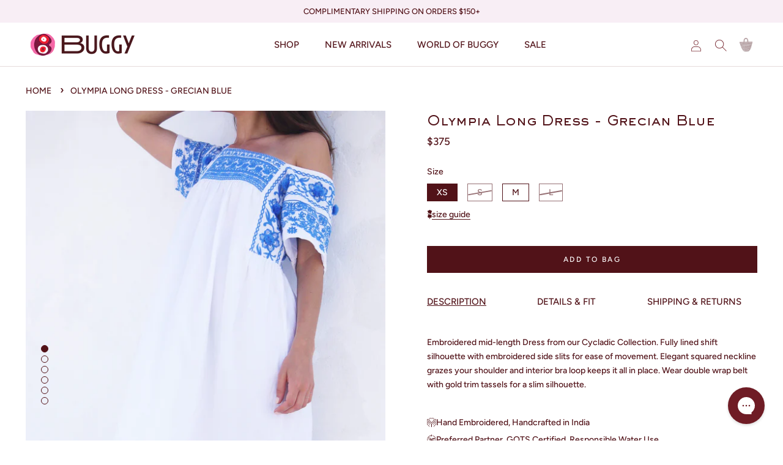

--- FILE ---
content_type: text/html; charset=utf-8
request_url: https://buggynyc.com/collections/clothing/products/long-benaki-dress-grecian-blue
body_size: 31396
content:
<!doctype html>

<html class="no-js" lang="en">
  <head>
    <meta charset="utf-8"> 
    <meta http-equiv="X-UA-Compatible" content="IE=edge,chrome=1">
    <meta name="viewport" content="width=device-width, initial-scale=1.0, height=device-height, minimum-scale=1.0, maximum-scale=1.0">
    <meta name="theme-color" content="">

    <title>
      Olympia Long Dress - Grecian Blue &ndash; Buggy NYC
    </title><meta name="description" content="  Embroidered mid-length Dress from our Cycladic Collection. Fully lined shift silhouette with embroidered side slits for ease of movement. Elegant squared neckline grazes your shoulder and interior bra loop keeps it all in place. Wear double wrap belt with gold trim tassels for a slim silhouette. "><link rel="canonical" href="https://buggynyc.com/products/long-benaki-dress-grecian-blue">
    <link rel="preconnect" href="https://fonts.googleapis.com">
    <link rel="preconnect" href="https://fonts.gstatic.com" crossorigin>
    <link href="https://fonts.googleapis.com/css2?family=EB+Garamond:ital,wght@0,400..800;1,400..800&display=swap" rel="stylesheet"><link rel="shortcut icon" href="//buggynyc.com/cdn/shop/files/Double-Eye-Mark_96x.png?v=1762789283" type="image/png"><meta property="og:type" content="product">
  <meta property="og:title" content="Olympia Long Dress - Grecian Blue"><meta property="og:image" content="http://buggynyc.com/cdn/shop/products/grecian-blue-embroidered-greek-dress-buggy-nyc-updated-2.jpg?v=1532746623">
    <meta property="og:image:secure_url" content="https://buggynyc.com/cdn/shop/products/grecian-blue-embroidered-greek-dress-buggy-nyc-updated-2.jpg?v=1532746623">
    <meta property="og:image:width" content="1880">
    <meta property="og:image:height" content="2498"><meta property="product:price:amount" content="375.00">
  <meta property="product:price:currency" content="USD"><meta property="og:description" content="  Embroidered mid-length Dress from our Cycladic Collection. Fully lined shift silhouette with embroidered side slits for ease of movement. Elegant squared neckline grazes your shoulder and interior bra loop keeps it all in place. Wear double wrap belt with gold trim tassels for a slim silhouette. "><meta property="og:url" content="https://buggynyc.com/products/long-benaki-dress-grecian-blue">
<meta property="og:site_name" content="Buggy NYC"><meta name="twitter:card" content="summary"><meta name="twitter:title" content="Olympia Long Dress - Grecian Blue">
  <meta name="twitter:description" content=" 

Embroidered mid-length Dress from our Cycladic Collection. Fully lined shift silhouette with embroidered side slits for ease of movement. Elegant squared neckline grazes your shoulder and interior bra loop keeps it all in place. Wear double wrap belt with gold trim tassels for a slim silhouette. 










">
  <meta name="twitter:image" content="https://buggynyc.com/cdn/shop/products/grecian-blue-embroidered-greek-dress-buggy-nyc-updated-2_600x600_crop_center.jpg?v=1532746623">
    <style>
  @font-face {
  font-family: Figtree;
  font-weight: 500;
  font-style: normal;
  font-display: fallback;
  src: url("//buggynyc.com/cdn/fonts/figtree/figtree_n5.3b6b7df38aa5986536945796e1f947445832047c.woff2") format("woff2"),
       url("//buggynyc.com/cdn/fonts/figtree/figtree_n5.f26bf6dcae278b0ed902605f6605fa3338e81dab.woff") format("woff");
}

  @font-face {
  font-family: Figtree;
  font-weight: 500;
  font-style: normal;
  font-display: fallback;
  src: url("//buggynyc.com/cdn/fonts/figtree/figtree_n5.3b6b7df38aa5986536945796e1f947445832047c.woff2") format("woff2"),
       url("//buggynyc.com/cdn/fonts/figtree/figtree_n5.f26bf6dcae278b0ed902605f6605fa3338e81dab.woff") format("woff");
}


  @font-face {
  font-family: Figtree;
  font-weight: 700;
  font-style: normal;
  font-display: fallback;
  src: url("//buggynyc.com/cdn/fonts/figtree/figtree_n7.2fd9bfe01586148e644724096c9d75e8c7a90e55.woff2") format("woff2"),
       url("//buggynyc.com/cdn/fonts/figtree/figtree_n7.ea05de92d862f9594794ab281c4c3a67501ef5fc.woff") format("woff");
}

  @font-face {
  font-family: Figtree;
  font-weight: 500;
  font-style: italic;
  font-display: fallback;
  src: url("//buggynyc.com/cdn/fonts/figtree/figtree_i5.969396f679a62854cf82dbf67acc5721e41351f0.woff2") format("woff2"),
       url("//buggynyc.com/cdn/fonts/figtree/figtree_i5.93bc1cad6c73ca9815f9777c49176dfc9d2890dd.woff") format("woff");
}

  @font-face {
  font-family: Figtree;
  font-weight: 700;
  font-style: italic;
  font-display: fallback;
  src: url("//buggynyc.com/cdn/fonts/figtree/figtree_i7.06add7096a6f2ab742e09ec7e498115904eda1fe.woff2") format("woff2"),
       url("//buggynyc.com/cdn/fonts/figtree/figtree_i7.ee584b5fcaccdbb5518c0228158941f8df81b101.woff") format("woff");
}


  :root {
    --heading-font-family : Figtree, sans-serif;
    --heading-font-weight : 500;
    --heading-font-style  : normal;

    --text-font-family : Figtree, sans-serif;
    --text-font-weight : 500;
    --text-font-style  : normal;

    --base-text-font-size   : 14px;
    --default-text-font-size: 14px;--background          : #ffffff;
    --background-rgb      : 255, 255, 255;
    --light-background    : #ffffff;
    --light-background-rgb: 255, 255, 255;
    --heading-color       : #511218;
    --text-color          : #511218;
    --text-color-rgb      : 81, 18, 24;
    --text-color-light    : #511218;
    --text-color-light-rgb: 81, 18, 24;
    --link-color          : #511218;
    --link-color-rgb      : 81, 18, 24;
    --border-color        : #e5dbdc;
    --border-color-rgb    : 229, 219, 220;

    --button-background    : #511218;
    --button-background-rgb: 81, 18, 24;
    --button-text-color    : #ffffff;

    --header-background       : #ffffff;
    --header-heading-color    : #511218;
    --header-light-text-color : #511218;
    --header-border-color     : #e5dbdc;

    --footer-background    : #511218;
    --footer-text-color    : #ffffff;
    --footer-heading-color : #f386a5;
    --footer-border-color  : #6b363b;

    --navigation-background      : #1c1b1b;
    --navigation-background-rgb  : 28, 27, 27;
    --navigation-text-color      : #ffffff;
    --navigation-text-color-light: rgba(255, 255, 255, 0.5);
    --navigation-border-color    : rgba(255, 255, 255, 0.25);

    --newsletter-popup-background     : #1c1b1b;
    --newsletter-popup-text-color     : #ffffff;
    --newsletter-popup-text-color-rgb : 255, 255, 255;

    --secondary-elements-background       : #1c1b1b;
    --secondary-elements-background-rgb   : 28, 27, 27;
    --secondary-elements-text-color       : #ffffff;
    --secondary-elements-text-color-light : rgba(255, 255, 255, 0.5);
    --secondary-elements-border-color     : rgba(255, 255, 255, 0.25);

    --product-sale-price-color    : #f94c43;
    --product-sale-price-color-rgb: 249, 76, 67;

    /* Shopify related variables */
    --payment-terms-background-color: #ffffff;

    /* Products */

    --horizontal-spacing-four-products-per-row: 60px;
        --horizontal-spacing-two-products-per-row : 60px;

    --vertical-spacing-four-products-per-row: 60px;
        --vertical-spacing-two-products-per-row : 75px;

    /* Animation */
    --drawer-transition-timing: cubic-bezier(0.645, 0.045, 0.355, 1);
    --header-base-height: 80px; /* We set a default for browsers that do not support CSS variables */

    /* Cursors */
    --cursor-zoom-in-svg    : url(//buggynyc.com/cdn/shop/t/14/assets/cursor-zoom-in.svg?v=132773562472050004881760627051);
    --cursor-zoom-in-2x-svg : url(//buggynyc.com/cdn/shop/t/14/assets/cursor-zoom-in-2x.svg?v=146990294990245143951760627051);
  }
</style>

<script>
  // IE11 does not have support for CSS variables, so we have to polyfill them
  if (!(((window || {}).CSS || {}).supports && window.CSS.supports('(--a: 0)'))) {
    const script = document.createElement('script');
    script.type = 'text/javascript';
    script.src = 'https://cdn.jsdelivr.net/npm/css-vars-ponyfill@2';
    script.onload = function() {
      cssVars({});
    };

    document.getElementsByTagName('head')[0].appendChild(script);
  }
</script>

    <script>window.performance && window.performance.mark && window.performance.mark('shopify.content_for_header.start');</script><meta name="facebook-domain-verification" content="u9e466ea73ozk4lc59fss7x6kxf45k">
<meta name="facebook-domain-verification" content="1smxydq9mt08d8zct0iil5l0siyh1a">
<meta name="facebook-domain-verification" content="jqz6eojhbe34bjiujlggxsym4phwbe">
<meta name="google-site-verification" content="GSWhF1WFkEL-u7JtyHcfkNeHoesUwJDIcFosG58gzFo">
<meta id="shopify-digital-wallet" name="shopify-digital-wallet" content="/1678213231/digital_wallets/dialog">
<meta name="shopify-checkout-api-token" content="3f540a2c2bffc498f420bd7c7cf4f55d">
<meta id="in-context-paypal-metadata" data-shop-id="1678213231" data-venmo-supported="false" data-environment="production" data-locale="en_US" data-paypal-v4="true" data-currency="USD">
<link rel="alternate" type="application/json+oembed" href="https://buggynyc.com/products/long-benaki-dress-grecian-blue.oembed">
<script async="async" src="/checkouts/internal/preloads.js?locale=en-US"></script>
<link rel="preconnect" href="https://shop.app" crossorigin="anonymous">
<script async="async" src="https://shop.app/checkouts/internal/preloads.js?locale=en-US&shop_id=1678213231" crossorigin="anonymous"></script>
<script id="apple-pay-shop-capabilities" type="application/json">{"shopId":1678213231,"countryCode":"US","currencyCode":"USD","merchantCapabilities":["supports3DS"],"merchantId":"gid:\/\/shopify\/Shop\/1678213231","merchantName":"Buggy NYC","requiredBillingContactFields":["postalAddress","email"],"requiredShippingContactFields":["postalAddress","email"],"shippingType":"shipping","supportedNetworks":["visa","masterCard","amex","discover","elo","jcb"],"total":{"type":"pending","label":"Buggy NYC","amount":"1.00"},"shopifyPaymentsEnabled":true,"supportsSubscriptions":true}</script>
<script id="shopify-features" type="application/json">{"accessToken":"3f540a2c2bffc498f420bd7c7cf4f55d","betas":["rich-media-storefront-analytics"],"domain":"buggynyc.com","predictiveSearch":true,"shopId":1678213231,"locale":"en"}</script>
<script>var Shopify = Shopify || {};
Shopify.shop = "buggy-nyc.myshopify.com";
Shopify.locale = "en";
Shopify.currency = {"active":"USD","rate":"1.0"};
Shopify.country = "US";
Shopify.theme = {"name":"Buggy NYC v2.3 | Vishal Dev","id":181959590167,"schema_name":"Prestige","schema_version":"5.0.4","theme_store_id":null,"role":"main"};
Shopify.theme.handle = "null";
Shopify.theme.style = {"id":null,"handle":null};
Shopify.cdnHost = "buggynyc.com/cdn";
Shopify.routes = Shopify.routes || {};
Shopify.routes.root = "/";</script>
<script type="module">!function(o){(o.Shopify=o.Shopify||{}).modules=!0}(window);</script>
<script>!function(o){function n(){var o=[];function n(){o.push(Array.prototype.slice.apply(arguments))}return n.q=o,n}var t=o.Shopify=o.Shopify||{};t.loadFeatures=n(),t.autoloadFeatures=n()}(window);</script>
<script>
  window.ShopifyPay = window.ShopifyPay || {};
  window.ShopifyPay.apiHost = "shop.app\/pay";
  window.ShopifyPay.redirectState = null;
</script>
<script id="shop-js-analytics" type="application/json">{"pageType":"product"}</script>
<script defer="defer" async type="module" src="//buggynyc.com/cdn/shopifycloud/shop-js/modules/v2/client.init-shop-cart-sync_dlpDe4U9.en.esm.js"></script>
<script defer="defer" async type="module" src="//buggynyc.com/cdn/shopifycloud/shop-js/modules/v2/chunk.common_FunKbpTJ.esm.js"></script>
<script type="module">
  await import("//buggynyc.com/cdn/shopifycloud/shop-js/modules/v2/client.init-shop-cart-sync_dlpDe4U9.en.esm.js");
await import("//buggynyc.com/cdn/shopifycloud/shop-js/modules/v2/chunk.common_FunKbpTJ.esm.js");

  window.Shopify.SignInWithShop?.initShopCartSync?.({"fedCMEnabled":true,"windoidEnabled":true});

</script>
<script defer="defer" async type="module" src="//buggynyc.com/cdn/shopifycloud/shop-js/modules/v2/client.payment-terms_g-geHK5T.en.esm.js"></script>
<script defer="defer" async type="module" src="//buggynyc.com/cdn/shopifycloud/shop-js/modules/v2/chunk.common_FunKbpTJ.esm.js"></script>
<script defer="defer" async type="module" src="//buggynyc.com/cdn/shopifycloud/shop-js/modules/v2/chunk.modal_n1zSoh3t.esm.js"></script>
<script type="module">
  await import("//buggynyc.com/cdn/shopifycloud/shop-js/modules/v2/client.payment-terms_g-geHK5T.en.esm.js");
await import("//buggynyc.com/cdn/shopifycloud/shop-js/modules/v2/chunk.common_FunKbpTJ.esm.js");
await import("//buggynyc.com/cdn/shopifycloud/shop-js/modules/v2/chunk.modal_n1zSoh3t.esm.js");

  
</script>
<script>
  window.Shopify = window.Shopify || {};
  if (!window.Shopify.featureAssets) window.Shopify.featureAssets = {};
  window.Shopify.featureAssets['shop-js'] = {"shop-cart-sync":["modules/v2/client.shop-cart-sync_DIWHqfTk.en.esm.js","modules/v2/chunk.common_FunKbpTJ.esm.js"],"init-fed-cm":["modules/v2/client.init-fed-cm_CmNkGb1A.en.esm.js","modules/v2/chunk.common_FunKbpTJ.esm.js"],"shop-button":["modules/v2/client.shop-button_Dpfxl9vG.en.esm.js","modules/v2/chunk.common_FunKbpTJ.esm.js"],"init-shop-cart-sync":["modules/v2/client.init-shop-cart-sync_dlpDe4U9.en.esm.js","modules/v2/chunk.common_FunKbpTJ.esm.js"],"init-shop-email-lookup-coordinator":["modules/v2/client.init-shop-email-lookup-coordinator_DUdFDmvK.en.esm.js","modules/v2/chunk.common_FunKbpTJ.esm.js"],"init-windoid":["modules/v2/client.init-windoid_V_O5I0mt.en.esm.js","modules/v2/chunk.common_FunKbpTJ.esm.js"],"pay-button":["modules/v2/client.pay-button_x_P2fRzB.en.esm.js","modules/v2/chunk.common_FunKbpTJ.esm.js"],"shop-toast-manager":["modules/v2/client.shop-toast-manager_p8J9W8kY.en.esm.js","modules/v2/chunk.common_FunKbpTJ.esm.js"],"shop-cash-offers":["modules/v2/client.shop-cash-offers_CtPYbIPM.en.esm.js","modules/v2/chunk.common_FunKbpTJ.esm.js","modules/v2/chunk.modal_n1zSoh3t.esm.js"],"shop-login-button":["modules/v2/client.shop-login-button_C3-NmE42.en.esm.js","modules/v2/chunk.common_FunKbpTJ.esm.js","modules/v2/chunk.modal_n1zSoh3t.esm.js"],"avatar":["modules/v2/client.avatar_BTnouDA3.en.esm.js"],"init-shop-for-new-customer-accounts":["modules/v2/client.init-shop-for-new-customer-accounts_aeWumpsw.en.esm.js","modules/v2/client.shop-login-button_C3-NmE42.en.esm.js","modules/v2/chunk.common_FunKbpTJ.esm.js","modules/v2/chunk.modal_n1zSoh3t.esm.js"],"init-customer-accounts-sign-up":["modules/v2/client.init-customer-accounts-sign-up_CRLhpYdY.en.esm.js","modules/v2/client.shop-login-button_C3-NmE42.en.esm.js","modules/v2/chunk.common_FunKbpTJ.esm.js","modules/v2/chunk.modal_n1zSoh3t.esm.js"],"init-customer-accounts":["modules/v2/client.init-customer-accounts_BkuyBVsz.en.esm.js","modules/v2/client.shop-login-button_C3-NmE42.en.esm.js","modules/v2/chunk.common_FunKbpTJ.esm.js","modules/v2/chunk.modal_n1zSoh3t.esm.js"],"shop-follow-button":["modules/v2/client.shop-follow-button_DDNA7Aw9.en.esm.js","modules/v2/chunk.common_FunKbpTJ.esm.js","modules/v2/chunk.modal_n1zSoh3t.esm.js"],"checkout-modal":["modules/v2/client.checkout-modal_EOl6FxyC.en.esm.js","modules/v2/chunk.common_FunKbpTJ.esm.js","modules/v2/chunk.modal_n1zSoh3t.esm.js"],"lead-capture":["modules/v2/client.lead-capture_LZVhB0lN.en.esm.js","modules/v2/chunk.common_FunKbpTJ.esm.js","modules/v2/chunk.modal_n1zSoh3t.esm.js"],"shop-login":["modules/v2/client.shop-login_D4d_T_FR.en.esm.js","modules/v2/chunk.common_FunKbpTJ.esm.js","modules/v2/chunk.modal_n1zSoh3t.esm.js"],"payment-terms":["modules/v2/client.payment-terms_g-geHK5T.en.esm.js","modules/v2/chunk.common_FunKbpTJ.esm.js","modules/v2/chunk.modal_n1zSoh3t.esm.js"]};
</script>
<script>(function() {
  var isLoaded = false;
  function asyncLoad() {
    if (isLoaded) return;
    isLoaded = true;
    var urls = ["https:\/\/chimpstatic.com\/mcjs-connected\/js\/users\/b407e0df5d1e2bc621c76c7cd\/646763e3df3f9554b2ef4065d.js?shop=buggy-nyc.myshopify.com","https:\/\/static.klaviyo.com\/onsite\/js\/klaviyo.js?company_id=VRYJ8q\u0026shop=buggy-nyc.myshopify.com","\/\/cdn.shopify.com\/proxy\/17c265e2a08ea071f098f16503585be6a1cb69be788eadb9f50aad2212e3343d\/cdn.nfcube.com\/instafeed-60b8e85f0f592875c1fcc757f2f6aae3.js?shop=buggy-nyc.myshopify.com\u0026sp-cache-control=cHVibGljLCBtYXgtYWdlPTkwMA","https:\/\/config.gorgias.chat\/bundle-loader\/01HSEHM6F8N7XT9JX0SK26MGF9?source=shopify1click\u0026shop=buggy-nyc.myshopify.com","https:\/\/cdn.9gtb.com\/loader.js?g_cvt_id=20df7dde-08fd-444b-8a28-348e204e11b5\u0026shop=buggy-nyc.myshopify.com"];
    for (var i = 0; i < urls.length; i++) {
      var s = document.createElement('script');
      s.type = 'text/javascript';
      s.async = true;
      s.src = urls[i];
      var x = document.getElementsByTagName('script')[0];
      x.parentNode.insertBefore(s, x);
    }
  };
  if(window.attachEvent) {
    window.attachEvent('onload', asyncLoad);
  } else {
    window.addEventListener('load', asyncLoad, false);
  }
})();</script>
<script id="__st">var __st={"a":1678213231,"offset":-18000,"reqid":"5d3f9453-06ac-4596-8898-0ff9d6b230cd-1765682900","pageurl":"buggynyc.com\/collections\/clothing\/products\/long-benaki-dress-grecian-blue","u":"e01b3e5fb254","p":"product","rtyp":"product","rid":1359217590383};</script>
<script>window.ShopifyPaypalV4VisibilityTracking = true;</script>
<script id="captcha-bootstrap">!function(){'use strict';const t='contact',e='account',n='new_comment',o=[[t,t],['blogs',n],['comments',n],[t,'customer']],c=[[e,'customer_login'],[e,'guest_login'],[e,'recover_customer_password'],[e,'create_customer']],r=t=>t.map((([t,e])=>`form[action*='/${t}']:not([data-nocaptcha='true']) input[name='form_type'][value='${e}']`)).join(','),a=t=>()=>t?[...document.querySelectorAll(t)].map((t=>t.form)):[];function s(){const t=[...o],e=r(t);return a(e)}const i='password',u='form_key',d=['recaptcha-v3-token','g-recaptcha-response','h-captcha-response',i],f=()=>{try{return window.sessionStorage}catch{return}},m='__shopify_v',_=t=>t.elements[u];function p(t,e,n=!1){try{const o=window.sessionStorage,c=JSON.parse(o.getItem(e)),{data:r}=function(t){const{data:e,action:n}=t;return t[m]||n?{data:e,action:n}:{data:t,action:n}}(c);for(const[e,n]of Object.entries(r))t.elements[e]&&(t.elements[e].value=n);n&&o.removeItem(e)}catch(o){console.error('form repopulation failed',{error:o})}}const l='form_type',E='cptcha';function T(t){t.dataset[E]=!0}const w=window,h=w.document,L='Shopify',v='ce_forms',y='captcha';let A=!1;((t,e)=>{const n=(g='f06e6c50-85a8-45c8-87d0-21a2b65856fe',I='https://cdn.shopify.com/shopifycloud/storefront-forms-hcaptcha/ce_storefront_forms_captcha_hcaptcha.v1.5.2.iife.js',D={infoText:'Protected by hCaptcha',privacyText:'Privacy',termsText:'Terms'},(t,e,n)=>{const o=w[L][v],c=o.bindForm;if(c)return c(t,g,e,D).then(n);var r;o.q.push([[t,g,e,D],n]),r=I,A||(h.body.append(Object.assign(h.createElement('script'),{id:'captcha-provider',async:!0,src:r})),A=!0)});var g,I,D;w[L]=w[L]||{},w[L][v]=w[L][v]||{},w[L][v].q=[],w[L][y]=w[L][y]||{},w[L][y].protect=function(t,e){n(t,void 0,e),T(t)},Object.freeze(w[L][y]),function(t,e,n,w,h,L){const[v,y,A,g]=function(t,e,n){const i=e?o:[],u=t?c:[],d=[...i,...u],f=r(d),m=r(i),_=r(d.filter((([t,e])=>n.includes(e))));return[a(f),a(m),a(_),s()]}(w,h,L),I=t=>{const e=t.target;return e instanceof HTMLFormElement?e:e&&e.form},D=t=>v().includes(t);t.addEventListener('submit',(t=>{const e=I(t);if(!e)return;const n=D(e)&&!e.dataset.hcaptchaBound&&!e.dataset.recaptchaBound,o=_(e),c=g().includes(e)&&(!o||!o.value);(n||c)&&t.preventDefault(),c&&!n&&(function(t){try{if(!f())return;!function(t){const e=f();if(!e)return;const n=_(t);if(!n)return;const o=n.value;o&&e.removeItem(o)}(t);const e=Array.from(Array(32),(()=>Math.random().toString(36)[2])).join('');!function(t,e){_(t)||t.append(Object.assign(document.createElement('input'),{type:'hidden',name:u})),t.elements[u].value=e}(t,e),function(t,e){const n=f();if(!n)return;const o=[...t.querySelectorAll(`input[type='${i}']`)].map((({name:t})=>t)),c=[...d,...o],r={};for(const[a,s]of new FormData(t).entries())c.includes(a)||(r[a]=s);n.setItem(e,JSON.stringify({[m]:1,action:t.action,data:r}))}(t,e)}catch(e){console.error('failed to persist form',e)}}(e),e.submit())}));const S=(t,e)=>{t&&!t.dataset[E]&&(n(t,e.some((e=>e===t))),T(t))};for(const o of['focusin','change'])t.addEventListener(o,(t=>{const e=I(t);D(e)&&S(e,y())}));const B=e.get('form_key'),M=e.get(l),P=B&&M;t.addEventListener('DOMContentLoaded',(()=>{const t=y();if(P)for(const e of t)e.elements[l].value===M&&p(e,B);[...new Set([...A(),...v().filter((t=>'true'===t.dataset.shopifyCaptcha))])].forEach((e=>S(e,t)))}))}(h,new URLSearchParams(w.location.search),n,t,e,['guest_login'])})(!0,!0)}();</script>
<script integrity="sha256-52AcMU7V7pcBOXWImdc/TAGTFKeNjmkeM1Pvks/DTgc=" data-source-attribution="shopify.loadfeatures" defer="defer" src="//buggynyc.com/cdn/shopifycloud/storefront/assets/storefront/load_feature-81c60534.js" crossorigin="anonymous"></script>
<script crossorigin="anonymous" defer="defer" src="//buggynyc.com/cdn/shopifycloud/storefront/assets/shopify_pay/storefront-65b4c6d7.js?v=20250812"></script>
<script data-source-attribution="shopify.dynamic_checkout.dynamic.init">var Shopify=Shopify||{};Shopify.PaymentButton=Shopify.PaymentButton||{isStorefrontPortableWallets:!0,init:function(){window.Shopify.PaymentButton.init=function(){};var t=document.createElement("script");t.src="https://buggynyc.com/cdn/shopifycloud/portable-wallets/latest/portable-wallets.en.js",t.type="module",document.head.appendChild(t)}};
</script>
<script data-source-attribution="shopify.dynamic_checkout.buyer_consent">
  function portableWalletsHideBuyerConsent(e){var t=document.getElementById("shopify-buyer-consent"),n=document.getElementById("shopify-subscription-policy-button");t&&n&&(t.classList.add("hidden"),t.setAttribute("aria-hidden","true"),n.removeEventListener("click",e))}function portableWalletsShowBuyerConsent(e){var t=document.getElementById("shopify-buyer-consent"),n=document.getElementById("shopify-subscription-policy-button");t&&n&&(t.classList.remove("hidden"),t.removeAttribute("aria-hidden"),n.addEventListener("click",e))}window.Shopify?.PaymentButton&&(window.Shopify.PaymentButton.hideBuyerConsent=portableWalletsHideBuyerConsent,window.Shopify.PaymentButton.showBuyerConsent=portableWalletsShowBuyerConsent);
</script>
<script data-source-attribution="shopify.dynamic_checkout.cart.bootstrap">document.addEventListener("DOMContentLoaded",(function(){function t(){return document.querySelector("shopify-accelerated-checkout-cart, shopify-accelerated-checkout")}if(t())Shopify.PaymentButton.init();else{new MutationObserver((function(e,n){t()&&(Shopify.PaymentButton.init(),n.disconnect())})).observe(document.body,{childList:!0,subtree:!0})}}));
</script>
<link id="shopify-accelerated-checkout-styles" rel="stylesheet" media="screen" href="https://buggynyc.com/cdn/shopifycloud/portable-wallets/latest/accelerated-checkout-backwards-compat.css" crossorigin="anonymous">
<style id="shopify-accelerated-checkout-cart">
        #shopify-buyer-consent {
  margin-top: 1em;
  display: inline-block;
  width: 100%;
}

#shopify-buyer-consent.hidden {
  display: none;
}

#shopify-subscription-policy-button {
  background: none;
  border: none;
  padding: 0;
  text-decoration: underline;
  font-size: inherit;
  cursor: pointer;
}

#shopify-subscription-policy-button::before {
  box-shadow: none;
}

      </style>

<script>window.performance && window.performance.mark && window.performance.mark('shopify.content_for_header.end');</script>

    <link rel="stylesheet" href="//buggynyc.com/cdn/shop/t/14/assets/theme.css?v=178059967570565534961761158668">
    <link rel="stylesheet" href="//buggynyc.com/cdn/shop/t/14/assets/base.css?v=123176311047781861811760627051">

    <script>// This allows to expose several variables to the global scope, to be used in scripts
      window.theme = {
        pageType: "product",
        moneyFormat: "${{amount}}",
        moneyWithCurrencyFormat: "${{amount}} USD",
        productImageSize: "tall",
        searchMode: "product,article",
        showPageTransition: false,
        showElementStaggering: true,
        showImageZooming: false
      };

      window.routes = {
        rootUrl: "\/",
        rootUrlWithoutSlash: '',
        cartUrl: "\/cart",
        cartAddUrl: "\/cart\/add",
        cartChangeUrl: "\/cart\/change",
        searchUrl: "\/search",
        productRecommendationsUrl: "\/recommendations\/products"
      };

      window.languages = {
        cartAddNote: "Add Order Note",
        cartEditNote: "Edit Order Note",
        productImageLoadingError: "This image could not be loaded. Please try to reload the page.",
        productFormAddToCart: "Add to cart",
        productFormUnavailable: "Unavailable",
        productFormSoldOut: "Sold Out",
        shippingEstimatorOneResult: "1 option available:",
        shippingEstimatorMoreResults: "{{count}} options available:",
        shippingEstimatorNoResults: "No shipping could be found"
      };

      window.lazySizesConfig = {
        loadHidden: false,
        hFac: 0.5,
        expFactor: 2,
        ricTimeout: 150,
        lazyClass: 'Image--lazyLoad',
        loadingClass: 'Image--lazyLoading',
        loadedClass: 'Image--lazyLoaded'
      };

      document.documentElement.className = document.documentElement.className.replace('no-js', 'js');
      document.documentElement.style.setProperty('--window-height', window.innerHeight + 'px');

      // We do a quick detection of some features (we could use Modernizr but for so little...)
      (function() {
        document.documentElement.className += ((window.CSS && window.CSS.supports('(position: sticky) or (position: -webkit-sticky)')) ? ' supports-sticky' : ' no-supports-sticky');
        document.documentElement.className += (window.matchMedia('(-moz-touch-enabled: 1), (hover: none)')).matches ? ' no-supports-hover' : ' supports-hover';
      }());
    </script>

    <script src="//buggynyc.com/cdn/shop/t/14/assets/lazysizes.min.js?v=174358363404432586981760627051" async></script><script src="https://polyfill-fastly.net/v3/polyfill.min.js?unknown=polyfill&features=fetch,Element.prototype.closest,Element.prototype.remove,Element.prototype.classList,Array.prototype.includes,Array.prototype.fill,Object.assign,CustomEvent,IntersectionObserver,IntersectionObserverEntry,URL" defer></script>
    <script src="//buggynyc.com/cdn/shop/t/14/assets/custom.js?v=54301859633804175391760627051" defer></script>
    <script src="//buggynyc.com/cdn/shop/t/14/assets/libs.min.js?v=26178543184394469741760627051" defer></script>
    <script src="//buggynyc.com/cdn/shop/t/14/assets/theme.min.js?v=55365834418760724951760627051" defer></script>
    

    <script>
      (function () {
        window.onpageshow = function() {
          if (window.theme.showPageTransition) {
            var pageTransition = document.querySelector('.PageTransition');

            if (pageTransition) {
              pageTransition.style.visibility = 'visible';
              pageTransition.style.opacity = '0';
            }
          }

          // When the page is loaded from the cache, we have to reload the cart content
          document.documentElement.dispatchEvent(new CustomEvent('cart:refresh', {
            bubbles: true
          }));
        };
      })();
    </script>

    
  <script type="application/ld+json">
  {
    "@context": "http://schema.org",
    "@type": "Product",
    "offers": [{
          "@type": "Offer",
          "name": "XS",
          "availability":"https://schema.org/InStock",
          "price": 375.0,
          "priceCurrency": "USD",
          "priceValidUntil": "2025-12-23","url": "/products/long-benaki-dress-grecian-blue?variant=12493212909679"
        },
{
          "@type": "Offer",
          "name": "S",
          "availability":"https://schema.org/OutOfStock",
          "price": 375.0,
          "priceCurrency": "USD",
          "priceValidUntil": "2025-12-23","url": "/products/long-benaki-dress-grecian-blue?variant=12493212942447"
        },
{
          "@type": "Offer",
          "name": "M",
          "availability":"https://schema.org/InStock",
          "price": 375.0,
          "priceCurrency": "USD",
          "priceValidUntil": "2025-12-23","url": "/products/long-benaki-dress-grecian-blue?variant=12493212975215"
        },
{
          "@type": "Offer",
          "name": "L",
          "availability":"https://schema.org/OutOfStock",
          "price": 375.0,
          "priceCurrency": "USD",
          "priceValidUntil": "2025-12-23","url": "/products/long-benaki-dress-grecian-blue?variant=12493213007983"
        }
],
      "gtin8": "12909679",
      "productId": "12909679",
    "brand": {
      "name": "Buggy NYC"
    },
    "name": "Olympia Long Dress - Grecian Blue",
    "description": " \n\nEmbroidered mid-length Dress from our Cycladic Collection. Fully lined shift silhouette with embroidered side slits for ease of movement. Elegant squared neckline grazes your shoulder and interior bra loop keeps it all in place. Wear double wrap belt with gold trim tassels for a slim silhouette. \n\n\n\n\n\n\n\n\n\n\n",
    "category": "Dress",
    "url": "/products/long-benaki-dress-grecian-blue",
    "sku": null,
    "image": {
      "@type": "ImageObject",
      "url": "https://buggynyc.com/cdn/shop/products/grecian-blue-embroidered-greek-dress-buggy-nyc-updated-2_1024x.jpg?v=1532746623",
      "image": "https://buggynyc.com/cdn/shop/products/grecian-blue-embroidered-greek-dress-buggy-nyc-updated-2_1024x.jpg?v=1532746623",
      "name": "Olympia Long Dress - Grecian Blue",
      "width": "1024",
      "height": "1024"
    }
  }
  </script>



  <script type="application/ld+json">
  {
    "@context": "http://schema.org",
    "@type": "BreadcrumbList",
  "itemListElement": [{
      "@type": "ListItem",
      "position": 1,
      "name": "Translation missing: en.general.breadcrumb.home",
      "item": "https://buggynyc.com"
    },{
          "@type": "ListItem",
          "position": 2,
          "name": "Clothing",
          "item": "https://buggynyc.com/collections/clothing"
        }, {
          "@type": "ListItem",
          "position": 3,
          "name": "Olympia Long Dress - Grecian Blue",
          "item": "https://buggynyc.com/collections/clothing/products/long-benaki-dress-grecian-blue"
        }]
  }
  </script>

  <!-- BEGIN app block: shopify://apps/klaviyo-email-marketing-sms/blocks/klaviyo-onsite-embed/2632fe16-c075-4321-a88b-50b567f42507 -->












  <script async src="https://static.klaviyo.com/onsite/js/VRYJ8q/klaviyo.js?company_id=VRYJ8q"></script>
  <script>!function(){if(!window.klaviyo){window._klOnsite=window._klOnsite||[];try{window.klaviyo=new Proxy({},{get:function(n,i){return"push"===i?function(){var n;(n=window._klOnsite).push.apply(n,arguments)}:function(){for(var n=arguments.length,o=new Array(n),w=0;w<n;w++)o[w]=arguments[w];var t="function"==typeof o[o.length-1]?o.pop():void 0,e=new Promise((function(n){window._klOnsite.push([i].concat(o,[function(i){t&&t(i),n(i)}]))}));return e}}})}catch(n){window.klaviyo=window.klaviyo||[],window.klaviyo.push=function(){var n;(n=window._klOnsite).push.apply(n,arguments)}}}}();</script>

  
    <script id="viewed_product">
      if (item == null) {
        var _learnq = _learnq || [];

        var MetafieldReviews = null
        var MetafieldYotpoRating = null
        var MetafieldYotpoCount = null
        var MetafieldLooxRating = null
        var MetafieldLooxCount = null
        var okendoProduct = null
        var okendoProductReviewCount = null
        var okendoProductReviewAverageValue = null
        try {
          // The following fields are used for Customer Hub recently viewed in order to add reviews.
          // This information is not part of __kla_viewed. Instead, it is part of __kla_viewed_reviewed_items
          MetafieldReviews = {};
          MetafieldYotpoRating = null
          MetafieldYotpoCount = null
          MetafieldLooxRating = null
          MetafieldLooxCount = null

          okendoProduct = null
          // If the okendo metafield is not legacy, it will error, which then requires the new json formatted data
          if (okendoProduct && 'error' in okendoProduct) {
            okendoProduct = null
          }
          okendoProductReviewCount = okendoProduct ? okendoProduct.reviewCount : null
          okendoProductReviewAverageValue = okendoProduct ? okendoProduct.reviewAverageValue : null
        } catch (error) {
          console.error('Error in Klaviyo onsite reviews tracking:', error);
        }

        var item = {
          Name: "Olympia Long Dress - Grecian Blue",
          ProductID: 1359217590383,
          Categories: ["BFCM ELLIGIBLE","Clothing","Discount products","Dresses \u0026 Kaftans","Shop All"],
          ImageURL: "https://buggynyc.com/cdn/shop/products/grecian-blue-embroidered-greek-dress-buggy-nyc-updated-2_grande.jpg?v=1532746623",
          URL: "https://buggynyc.com/products/long-benaki-dress-grecian-blue",
          Brand: "Buggy NYC",
          Price: "$375.00",
          Value: "375.00",
          CompareAtPrice: "$375.00"
        };
        _learnq.push(['track', 'Viewed Product', item]);
        _learnq.push(['trackViewedItem', {
          Title: item.Name,
          ItemId: item.ProductID,
          Categories: item.Categories,
          ImageUrl: item.ImageURL,
          Url: item.URL,
          Metadata: {
            Brand: item.Brand,
            Price: item.Price,
            Value: item.Value,
            CompareAtPrice: item.CompareAtPrice
          },
          metafields:{
            reviews: MetafieldReviews,
            yotpo:{
              rating: MetafieldYotpoRating,
              count: MetafieldYotpoCount,
            },
            loox:{
              rating: MetafieldLooxRating,
              count: MetafieldLooxCount,
            },
            okendo: {
              rating: okendoProductReviewAverageValue,
              count: okendoProductReviewCount,
            }
          }
        }]);
      }
    </script>
  




  <script>
    window.klaviyoReviewsProductDesignMode = false
  </script>







<!-- END app block --><link href="https://monorail-edge.shopifysvc.com" rel="dns-prefetch">
<script>(function(){if ("sendBeacon" in navigator && "performance" in window) {try {var session_token_from_headers = performance.getEntriesByType('navigation')[0].serverTiming.find(x => x.name == '_s').description;} catch {var session_token_from_headers = undefined;}var session_cookie_matches = document.cookie.match(/_shopify_s=([^;]*)/);var session_token_from_cookie = session_cookie_matches && session_cookie_matches.length === 2 ? session_cookie_matches[1] : "";var session_token = session_token_from_headers || session_token_from_cookie || "";function handle_abandonment_event(e) {var entries = performance.getEntries().filter(function(entry) {return /monorail-edge.shopifysvc.com/.test(entry.name);});if (!window.abandonment_tracked && entries.length === 0) {window.abandonment_tracked = true;var currentMs = Date.now();var navigation_start = performance.timing.navigationStart;var payload = {shop_id: 1678213231,url: window.location.href,navigation_start,duration: currentMs - navigation_start,session_token,page_type: "product"};window.navigator.sendBeacon("https://monorail-edge.shopifysvc.com/v1/produce", JSON.stringify({schema_id: "online_store_buyer_site_abandonment/1.1",payload: payload,metadata: {event_created_at_ms: currentMs,event_sent_at_ms: currentMs}}));}}window.addEventListener('pagehide', handle_abandonment_event);}}());</script>
<script id="web-pixels-manager-setup">(function e(e,d,r,n,o){if(void 0===o&&(o={}),!Boolean(null===(a=null===(i=window.Shopify)||void 0===i?void 0:i.analytics)||void 0===a?void 0:a.replayQueue)){var i,a;window.Shopify=window.Shopify||{};var t=window.Shopify;t.analytics=t.analytics||{};var s=t.analytics;s.replayQueue=[],s.publish=function(e,d,r){return s.replayQueue.push([e,d,r]),!0};try{self.performance.mark("wpm:start")}catch(e){}var l=function(){var e={modern:/Edge?\/(1{2}[4-9]|1[2-9]\d|[2-9]\d{2}|\d{4,})\.\d+(\.\d+|)|Firefox\/(1{2}[4-9]|1[2-9]\d|[2-9]\d{2}|\d{4,})\.\d+(\.\d+|)|Chrom(ium|e)\/(9{2}|\d{3,})\.\d+(\.\d+|)|(Maci|X1{2}).+ Version\/(15\.\d+|(1[6-9]|[2-9]\d|\d{3,})\.\d+)([,.]\d+|)( \(\w+\)|)( Mobile\/\w+|) Safari\/|Chrome.+OPR\/(9{2}|\d{3,})\.\d+\.\d+|(CPU[ +]OS|iPhone[ +]OS|CPU[ +]iPhone|CPU IPhone OS|CPU iPad OS)[ +]+(15[._]\d+|(1[6-9]|[2-9]\d|\d{3,})[._]\d+)([._]\d+|)|Android:?[ /-](13[3-9]|1[4-9]\d|[2-9]\d{2}|\d{4,})(\.\d+|)(\.\d+|)|Android.+Firefox\/(13[5-9]|1[4-9]\d|[2-9]\d{2}|\d{4,})\.\d+(\.\d+|)|Android.+Chrom(ium|e)\/(13[3-9]|1[4-9]\d|[2-9]\d{2}|\d{4,})\.\d+(\.\d+|)|SamsungBrowser\/([2-9]\d|\d{3,})\.\d+/,legacy:/Edge?\/(1[6-9]|[2-9]\d|\d{3,})\.\d+(\.\d+|)|Firefox\/(5[4-9]|[6-9]\d|\d{3,})\.\d+(\.\d+|)|Chrom(ium|e)\/(5[1-9]|[6-9]\d|\d{3,})\.\d+(\.\d+|)([\d.]+$|.*Safari\/(?![\d.]+ Edge\/[\d.]+$))|(Maci|X1{2}).+ Version\/(10\.\d+|(1[1-9]|[2-9]\d|\d{3,})\.\d+)([,.]\d+|)( \(\w+\)|)( Mobile\/\w+|) Safari\/|Chrome.+OPR\/(3[89]|[4-9]\d|\d{3,})\.\d+\.\d+|(CPU[ +]OS|iPhone[ +]OS|CPU[ +]iPhone|CPU IPhone OS|CPU iPad OS)[ +]+(10[._]\d+|(1[1-9]|[2-9]\d|\d{3,})[._]\d+)([._]\d+|)|Android:?[ /-](13[3-9]|1[4-9]\d|[2-9]\d{2}|\d{4,})(\.\d+|)(\.\d+|)|Mobile Safari.+OPR\/([89]\d|\d{3,})\.\d+\.\d+|Android.+Firefox\/(13[5-9]|1[4-9]\d|[2-9]\d{2}|\d{4,})\.\d+(\.\d+|)|Android.+Chrom(ium|e)\/(13[3-9]|1[4-9]\d|[2-9]\d{2}|\d{4,})\.\d+(\.\d+|)|Android.+(UC? ?Browser|UCWEB|U3)[ /]?(15\.([5-9]|\d{2,})|(1[6-9]|[2-9]\d|\d{3,})\.\d+)\.\d+|SamsungBrowser\/(5\.\d+|([6-9]|\d{2,})\.\d+)|Android.+MQ{2}Browser\/(14(\.(9|\d{2,})|)|(1[5-9]|[2-9]\d|\d{3,})(\.\d+|))(\.\d+|)|K[Aa][Ii]OS\/(3\.\d+|([4-9]|\d{2,})\.\d+)(\.\d+|)/},d=e.modern,r=e.legacy,n=navigator.userAgent;return n.match(d)?"modern":n.match(r)?"legacy":"unknown"}(),u="modern"===l?"modern":"legacy",c=(null!=n?n:{modern:"",legacy:""})[u],f=function(e){return[e.baseUrl,"/wpm","/b",e.hashVersion,"modern"===e.buildTarget?"m":"l",".js"].join("")}({baseUrl:d,hashVersion:r,buildTarget:u}),m=function(e){var d=e.version,r=e.bundleTarget,n=e.surface,o=e.pageUrl,i=e.monorailEndpoint;return{emit:function(e){var a=e.status,t=e.errorMsg,s=(new Date).getTime(),l=JSON.stringify({metadata:{event_sent_at_ms:s},events:[{schema_id:"web_pixels_manager_load/3.1",payload:{version:d,bundle_target:r,page_url:o,status:a,surface:n,error_msg:t},metadata:{event_created_at_ms:s}}]});if(!i)return console&&console.warn&&console.warn("[Web Pixels Manager] No Monorail endpoint provided, skipping logging."),!1;try{return self.navigator.sendBeacon.bind(self.navigator)(i,l)}catch(e){}var u=new XMLHttpRequest;try{return u.open("POST",i,!0),u.setRequestHeader("Content-Type","text/plain"),u.send(l),!0}catch(e){return console&&console.warn&&console.warn("[Web Pixels Manager] Got an unhandled error while logging to Monorail."),!1}}}}({version:r,bundleTarget:l,surface:e.surface,pageUrl:self.location.href,monorailEndpoint:e.monorailEndpoint});try{o.browserTarget=l,function(e){var d=e.src,r=e.async,n=void 0===r||r,o=e.onload,i=e.onerror,a=e.sri,t=e.scriptDataAttributes,s=void 0===t?{}:t,l=document.createElement("script"),u=document.querySelector("head"),c=document.querySelector("body");if(l.async=n,l.src=d,a&&(l.integrity=a,l.crossOrigin="anonymous"),s)for(var f in s)if(Object.prototype.hasOwnProperty.call(s,f))try{l.dataset[f]=s[f]}catch(e){}if(o&&l.addEventListener("load",o),i&&l.addEventListener("error",i),u)u.appendChild(l);else{if(!c)throw new Error("Did not find a head or body element to append the script");c.appendChild(l)}}({src:f,async:!0,onload:function(){if(!function(){var e,d;return Boolean(null===(d=null===(e=window.Shopify)||void 0===e?void 0:e.analytics)||void 0===d?void 0:d.initialized)}()){var d=window.webPixelsManager.init(e)||void 0;if(d){var r=window.Shopify.analytics;r.replayQueue.forEach((function(e){var r=e[0],n=e[1],o=e[2];d.publishCustomEvent(r,n,o)})),r.replayQueue=[],r.publish=d.publishCustomEvent,r.visitor=d.visitor,r.initialized=!0}}},onerror:function(){return m.emit({status:"failed",errorMsg:"".concat(f," has failed to load")})},sri:function(e){var d=/^sha384-[A-Za-z0-9+/=]+$/;return"string"==typeof e&&d.test(e)}(c)?c:"",scriptDataAttributes:o}),m.emit({status:"loading"})}catch(e){m.emit({status:"failed",errorMsg:(null==e?void 0:e.message)||"Unknown error"})}}})({shopId: 1678213231,storefrontBaseUrl: "https://buggynyc.com",extensionsBaseUrl: "https://extensions.shopifycdn.com/cdn/shopifycloud/web-pixels-manager",monorailEndpoint: "https://monorail-edge.shopifysvc.com/unstable/produce_batch",surface: "storefront-renderer",enabledBetaFlags: ["2dca8a86"],webPixelsConfigList: [{"id":"785744151","configuration":"{\"config\":\"{\\\"pixel_id\\\":\\\"G-FZ44M306TC\\\",\\\"google_tag_ids\\\":[\\\"G-FZ44M306TC\\\",\\\"GT-5DFKX3K\\\"],\\\"target_country\\\":\\\"US\\\",\\\"gtag_events\\\":[{\\\"type\\\":\\\"begin_checkout\\\",\\\"action_label\\\":\\\"G-FZ44M306TC\\\"},{\\\"type\\\":\\\"search\\\",\\\"action_label\\\":\\\"G-FZ44M306TC\\\"},{\\\"type\\\":\\\"view_item\\\",\\\"action_label\\\":[\\\"G-FZ44M306TC\\\",\\\"MC-48YTT073V6\\\"]},{\\\"type\\\":\\\"purchase\\\",\\\"action_label\\\":[\\\"G-FZ44M306TC\\\",\\\"MC-48YTT073V6\\\"]},{\\\"type\\\":\\\"page_view\\\",\\\"action_label\\\":[\\\"G-FZ44M306TC\\\",\\\"MC-48YTT073V6\\\"]},{\\\"type\\\":\\\"add_payment_info\\\",\\\"action_label\\\":\\\"G-FZ44M306TC\\\"},{\\\"type\\\":\\\"add_to_cart\\\",\\\"action_label\\\":\\\"G-FZ44M306TC\\\"}],\\\"enable_monitoring_mode\\\":false}\"}","eventPayloadVersion":"v1","runtimeContext":"OPEN","scriptVersion":"b2a88bafab3e21179ed38636efcd8a93","type":"APP","apiClientId":1780363,"privacyPurposes":[],"dataSharingAdjustments":{"protectedCustomerApprovalScopes":["read_customer_address","read_customer_email","read_customer_name","read_customer_personal_data","read_customer_phone"]}},{"id":"306053399","configuration":"{\"pixel_id\":\"194985074789177\",\"pixel_type\":\"facebook_pixel\",\"metaapp_system_user_token\":\"-\"}","eventPayloadVersion":"v1","runtimeContext":"OPEN","scriptVersion":"ca16bc87fe92b6042fbaa3acc2fbdaa6","type":"APP","apiClientId":2329312,"privacyPurposes":["ANALYTICS","MARKETING","SALE_OF_DATA"],"dataSharingAdjustments":{"protectedCustomerApprovalScopes":["read_customer_address","read_customer_email","read_customer_name","read_customer_personal_data","read_customer_phone"]}},{"id":"shopify-app-pixel","configuration":"{}","eventPayloadVersion":"v1","runtimeContext":"STRICT","scriptVersion":"0450","apiClientId":"shopify-pixel","type":"APP","privacyPurposes":["ANALYTICS","MARKETING"]},{"id":"shopify-custom-pixel","eventPayloadVersion":"v1","runtimeContext":"LAX","scriptVersion":"0450","apiClientId":"shopify-pixel","type":"CUSTOM","privacyPurposes":["ANALYTICS","MARKETING"]}],isMerchantRequest: false,initData: {"shop":{"name":"Buggy NYC","paymentSettings":{"currencyCode":"USD"},"myshopifyDomain":"buggy-nyc.myshopify.com","countryCode":"US","storefrontUrl":"https:\/\/buggynyc.com"},"customer":null,"cart":null,"checkout":null,"productVariants":[{"price":{"amount":375.0,"currencyCode":"USD"},"product":{"title":"Olympia Long Dress - Grecian Blue","vendor":"Buggy NYC","id":"1359217590383","untranslatedTitle":"Olympia Long Dress - Grecian Blue","url":"\/products\/long-benaki-dress-grecian-blue","type":"Dress"},"id":"12493212909679","image":{"src":"\/\/buggynyc.com\/cdn\/shop\/products\/grecian-blue-embroidered-greek-dress-buggy-nyc-updated-2.jpg?v=1532746623"},"sku":null,"title":"XS","untranslatedTitle":"XS"},{"price":{"amount":375.0,"currencyCode":"USD"},"product":{"title":"Olympia Long Dress - Grecian Blue","vendor":"Buggy NYC","id":"1359217590383","untranslatedTitle":"Olympia Long Dress - Grecian Blue","url":"\/products\/long-benaki-dress-grecian-blue","type":"Dress"},"id":"12493212942447","image":{"src":"\/\/buggynyc.com\/cdn\/shop\/products\/grecian-blue-embroidered-greek-dress-buggy-nyc-updated-2.jpg?v=1532746623"},"sku":null,"title":"S","untranslatedTitle":"S"},{"price":{"amount":375.0,"currencyCode":"USD"},"product":{"title":"Olympia Long Dress - Grecian Blue","vendor":"Buggy NYC","id":"1359217590383","untranslatedTitle":"Olympia Long Dress - Grecian Blue","url":"\/products\/long-benaki-dress-grecian-blue","type":"Dress"},"id":"12493212975215","image":{"src":"\/\/buggynyc.com\/cdn\/shop\/products\/grecian-blue-embroidered-greek-dress-buggy-nyc-updated-2.jpg?v=1532746623"},"sku":null,"title":"M","untranslatedTitle":"M"},{"price":{"amount":375.0,"currencyCode":"USD"},"product":{"title":"Olympia Long Dress - Grecian Blue","vendor":"Buggy NYC","id":"1359217590383","untranslatedTitle":"Olympia Long Dress - Grecian Blue","url":"\/products\/long-benaki-dress-grecian-blue","type":"Dress"},"id":"12493213007983","image":{"src":"\/\/buggynyc.com\/cdn\/shop\/products\/grecian-blue-embroidered-greek-dress-buggy-nyc-updated-2.jpg?v=1532746623"},"sku":null,"title":"L","untranslatedTitle":"L"}],"purchasingCompany":null},},"https://buggynyc.com/cdn","ae1676cfwd2530674p4253c800m34e853cb",{"modern":"","legacy":""},{"shopId":"1678213231","storefrontBaseUrl":"https:\/\/buggynyc.com","extensionBaseUrl":"https:\/\/extensions.shopifycdn.com\/cdn\/shopifycloud\/web-pixels-manager","surface":"storefront-renderer","enabledBetaFlags":"[\"2dca8a86\"]","isMerchantRequest":"false","hashVersion":"ae1676cfwd2530674p4253c800m34e853cb","publish":"custom","events":"[[\"page_viewed\",{}],[\"product_viewed\",{\"productVariant\":{\"price\":{\"amount\":375.0,\"currencyCode\":\"USD\"},\"product\":{\"title\":\"Olympia Long Dress - Grecian Blue\",\"vendor\":\"Buggy NYC\",\"id\":\"1359217590383\",\"untranslatedTitle\":\"Olympia Long Dress - Grecian Blue\",\"url\":\"\/products\/long-benaki-dress-grecian-blue\",\"type\":\"Dress\"},\"id\":\"12493212909679\",\"image\":{\"src\":\"\/\/buggynyc.com\/cdn\/shop\/products\/grecian-blue-embroidered-greek-dress-buggy-nyc-updated-2.jpg?v=1532746623\"},\"sku\":null,\"title\":\"XS\",\"untranslatedTitle\":\"XS\"}}]]"});</script><script>
  window.ShopifyAnalytics = window.ShopifyAnalytics || {};
  window.ShopifyAnalytics.meta = window.ShopifyAnalytics.meta || {};
  window.ShopifyAnalytics.meta.currency = 'USD';
  var meta = {"product":{"id":1359217590383,"gid":"gid:\/\/shopify\/Product\/1359217590383","vendor":"Buggy NYC","type":"Dress","variants":[{"id":12493212909679,"price":37500,"name":"Olympia Long Dress - Grecian Blue - XS","public_title":"XS","sku":null},{"id":12493212942447,"price":37500,"name":"Olympia Long Dress - Grecian Blue - S","public_title":"S","sku":null},{"id":12493212975215,"price":37500,"name":"Olympia Long Dress - Grecian Blue - M","public_title":"M","sku":null},{"id":12493213007983,"price":37500,"name":"Olympia Long Dress - Grecian Blue - L","public_title":"L","sku":null}],"remote":false},"page":{"pageType":"product","resourceType":"product","resourceId":1359217590383}};
  for (var attr in meta) {
    window.ShopifyAnalytics.meta[attr] = meta[attr];
  }
</script>
<script class="analytics">
  (function () {
    var customDocumentWrite = function(content) {
      var jquery = null;

      if (window.jQuery) {
        jquery = window.jQuery;
      } else if (window.Checkout && window.Checkout.$) {
        jquery = window.Checkout.$;
      }

      if (jquery) {
        jquery('body').append(content);
      }
    };

    var hasLoggedConversion = function(token) {
      if (token) {
        return document.cookie.indexOf('loggedConversion=' + token) !== -1;
      }
      return false;
    }

    var setCookieIfConversion = function(token) {
      if (token) {
        var twoMonthsFromNow = new Date(Date.now());
        twoMonthsFromNow.setMonth(twoMonthsFromNow.getMonth() + 2);

        document.cookie = 'loggedConversion=' + token + '; expires=' + twoMonthsFromNow;
      }
    }

    var trekkie = window.ShopifyAnalytics.lib = window.trekkie = window.trekkie || [];
    if (trekkie.integrations) {
      return;
    }
    trekkie.methods = [
      'identify',
      'page',
      'ready',
      'track',
      'trackForm',
      'trackLink'
    ];
    trekkie.factory = function(method) {
      return function() {
        var args = Array.prototype.slice.call(arguments);
        args.unshift(method);
        trekkie.push(args);
        return trekkie;
      };
    };
    for (var i = 0; i < trekkie.methods.length; i++) {
      var key = trekkie.methods[i];
      trekkie[key] = trekkie.factory(key);
    }
    trekkie.load = function(config) {
      trekkie.config = config || {};
      trekkie.config.initialDocumentCookie = document.cookie;
      var first = document.getElementsByTagName('script')[0];
      var script = document.createElement('script');
      script.type = 'text/javascript';
      script.onerror = function(e) {
        var scriptFallback = document.createElement('script');
        scriptFallback.type = 'text/javascript';
        scriptFallback.onerror = function(error) {
                var Monorail = {
      produce: function produce(monorailDomain, schemaId, payload) {
        var currentMs = new Date().getTime();
        var event = {
          schema_id: schemaId,
          payload: payload,
          metadata: {
            event_created_at_ms: currentMs,
            event_sent_at_ms: currentMs
          }
        };
        return Monorail.sendRequest("https://" + monorailDomain + "/v1/produce", JSON.stringify(event));
      },
      sendRequest: function sendRequest(endpointUrl, payload) {
        // Try the sendBeacon API
        if (window && window.navigator && typeof window.navigator.sendBeacon === 'function' && typeof window.Blob === 'function' && !Monorail.isIos12()) {
          var blobData = new window.Blob([payload], {
            type: 'text/plain'
          });

          if (window.navigator.sendBeacon(endpointUrl, blobData)) {
            return true;
          } // sendBeacon was not successful

        } // XHR beacon

        var xhr = new XMLHttpRequest();

        try {
          xhr.open('POST', endpointUrl);
          xhr.setRequestHeader('Content-Type', 'text/plain');
          xhr.send(payload);
        } catch (e) {
          console.log(e);
        }

        return false;
      },
      isIos12: function isIos12() {
        return window.navigator.userAgent.lastIndexOf('iPhone; CPU iPhone OS 12_') !== -1 || window.navigator.userAgent.lastIndexOf('iPad; CPU OS 12_') !== -1;
      }
    };
    Monorail.produce('monorail-edge.shopifysvc.com',
      'trekkie_storefront_load_errors/1.1',
      {shop_id: 1678213231,
      theme_id: 181959590167,
      app_name: "storefront",
      context_url: window.location.href,
      source_url: "//buggynyc.com/cdn/s/trekkie.storefront.1a0636ab3186d698599065cb6ce9903ebacdd71a.min.js"});

        };
        scriptFallback.async = true;
        scriptFallback.src = '//buggynyc.com/cdn/s/trekkie.storefront.1a0636ab3186d698599065cb6ce9903ebacdd71a.min.js';
        first.parentNode.insertBefore(scriptFallback, first);
      };
      script.async = true;
      script.src = '//buggynyc.com/cdn/s/trekkie.storefront.1a0636ab3186d698599065cb6ce9903ebacdd71a.min.js';
      first.parentNode.insertBefore(script, first);
    };
    trekkie.load(
      {"Trekkie":{"appName":"storefront","development":false,"defaultAttributes":{"shopId":1678213231,"isMerchantRequest":null,"themeId":181959590167,"themeCityHash":"10424150212939702845","contentLanguage":"en","currency":"USD","eventMetadataId":"630a3667-b69c-433a-8bdb-1b766089c7d5"},"isServerSideCookieWritingEnabled":true,"monorailRegion":"shop_domain"},"Session Attribution":{},"S2S":{"facebookCapiEnabled":true,"source":"trekkie-storefront-renderer","apiClientId":580111}}
    );

    var loaded = false;
    trekkie.ready(function() {
      if (loaded) return;
      loaded = true;

      window.ShopifyAnalytics.lib = window.trekkie;

      var originalDocumentWrite = document.write;
      document.write = customDocumentWrite;
      try { window.ShopifyAnalytics.merchantGoogleAnalytics.call(this); } catch(error) {};
      document.write = originalDocumentWrite;

      window.ShopifyAnalytics.lib.page(null,{"pageType":"product","resourceType":"product","resourceId":1359217590383,"shopifyEmitted":true});

      var match = window.location.pathname.match(/checkouts\/(.+)\/(thank_you|post_purchase)/)
      var token = match? match[1]: undefined;
      if (!hasLoggedConversion(token)) {
        setCookieIfConversion(token);
        window.ShopifyAnalytics.lib.track("Viewed Product",{"currency":"USD","variantId":12493212909679,"productId":1359217590383,"productGid":"gid:\/\/shopify\/Product\/1359217590383","name":"Olympia Long Dress - Grecian Blue - XS","price":"375.00","sku":null,"brand":"Buggy NYC","variant":"XS","category":"Dress","nonInteraction":true,"remote":false},undefined,undefined,{"shopifyEmitted":true});
      window.ShopifyAnalytics.lib.track("monorail:\/\/trekkie_storefront_viewed_product\/1.1",{"currency":"USD","variantId":12493212909679,"productId":1359217590383,"productGid":"gid:\/\/shopify\/Product\/1359217590383","name":"Olympia Long Dress - Grecian Blue - XS","price":"375.00","sku":null,"brand":"Buggy NYC","variant":"XS","category":"Dress","nonInteraction":true,"remote":false,"referer":"https:\/\/buggynyc.com\/collections\/clothing\/products\/long-benaki-dress-grecian-blue"});
      }
    });


        var eventsListenerScript = document.createElement('script');
        eventsListenerScript.async = true;
        eventsListenerScript.src = "//buggynyc.com/cdn/shopifycloud/storefront/assets/shop_events_listener-3da45d37.js";
        document.getElementsByTagName('head')[0].appendChild(eventsListenerScript);

})();</script>
  <script>
  if (!window.ga || (window.ga && typeof window.ga !== 'function')) {
    window.ga = function ga() {
      (window.ga.q = window.ga.q || []).push(arguments);
      if (window.Shopify && window.Shopify.analytics && typeof window.Shopify.analytics.publish === 'function') {
        window.Shopify.analytics.publish("ga_stub_called", {}, {sendTo: "google_osp_migration"});
      }
      console.error("Shopify's Google Analytics stub called with:", Array.from(arguments), "\nSee https://help.shopify.com/manual/promoting-marketing/pixels/pixel-migration#google for more information.");
    };
    if (window.Shopify && window.Shopify.analytics && typeof window.Shopify.analytics.publish === 'function') {
      window.Shopify.analytics.publish("ga_stub_initialized", {}, {sendTo: "google_osp_migration"});
    }
  }
</script>
<script
  defer
  src="https://buggynyc.com/cdn/shopifycloud/perf-kit/shopify-perf-kit-2.1.2.min.js"
  data-application="storefront-renderer"
  data-shop-id="1678213231"
  data-render-region="gcp-us-central1"
  data-page-type="product"
  data-theme-instance-id="181959590167"
  data-theme-name="Prestige"
  data-theme-version="5.0.4"
  data-monorail-region="shop_domain"
  data-resource-timing-sampling-rate="10"
  data-shs="true"
  data-shs-beacon="true"
  data-shs-export-with-fetch="true"
  data-shs-logs-sample-rate="1"
  data-shs-beacon-endpoint="https://buggynyc.com/api/collect"
></script>
</head><body class="prestige--v4 features--heading-large features--heading-uppercase features--show-button-transition features--show-element-staggering  template-product">
    <a class="PageSkipLink u-visually-hidden" href="#main">Skip to content</a>
    <span class="LoadingBar"></span>
    <div class="PageOverlay"></div>
    <div class="menu-bg-wrap"></div><div id="shopify-section-popup" class="shopify-section"></div>
    <div id="shopify-section-sidebar-menu" class="shopify-section"><section id="sidebar-menu" class="SidebarMenu Drawer Drawer--small Drawer--fromLeft" aria-hidden="true" data-section-id="sidebar-menu" data-section-type="sidebar-menu">
    <header class="Drawer__Header" data-drawer-animated-left>
      <button class="Drawer__Close Icon-Wrapper--clickable" data-action="close-drawer" data-drawer-id="sidebar-menu" aria-label="Close navigation"><svg class="Icon Icon--close" role="presentation" viewBox="0 0 16 14">
      <path d="M15 0L1 14m14 0L1 0" stroke="currentColor" fill="none" fill-rule="evenodd"></path>
    </svg></button>
    </header>

    <div class="Drawer__Content">
      <div class="Drawer__Main" data-drawer-animated-left data-scrollable>
        <div class="Drawer__Container">
          <nav class="SidebarMenu__Nav SidebarMenu__Nav--primary" aria-label="Sidebar navigation"><div class="Collapsible"><button class="Collapsible__Button Heading u-h6" data-action="toggle-collapsible" aria-expanded="false">SHOP<span class="Collapsible__Plus"></span>
                  </button>

                  <div class="Collapsible__Inner">
                    <div class="Collapsible__Content"><div class="Collapsible"><button class="Collapsible__Button Heading Text--subdued Link--primary u-h7" data-action="toggle-collapsible" aria-expanded="false">CLOTHING<span class="Collapsible__Plus"></span>
                            </button>

                            <div class="Collapsible__Inner">
                              <div class="Collapsible__Content">
                                <ul class="Linklist Linklist--bordered Linklist--spacingLoose"><li class="Linklist__Item">
                                      <a href="/collections/dresses" class="Text--subdued Link Link--primary">dresses</a>
                                    </li><li class="Linklist__Item">
                                      <a href="/collections/tops" class="Text--subdued Link Link--primary">tops</a>
                                    </li><li class="Linklist__Item">
                                      <a href="/collections/skirts" class="Text--subdued Link Link--primary">skirts</a>
                                    </li><li class="Linklist__Item">
                                      <a href="/collections/buggy-boyz" class="Text--subdued Link Link--primary">buggy boyz</a>
                                    </li><li class="Linklist__Item">
                                      <a href="/collections/sleepwear" class="Text--subdued Link Link--primary">sleepwear</a>
                                    </li><li class="Linklist__Item">
                                      <a href="/collections/sale" class="Text--subdued Link Link--primary">sale</a>
                                    </li></ul>
                              </div>
                            </div></div><div class="Collapsible"><button class="Collapsible__Button Heading Text--subdued Link--primary u-h7" data-action="toggle-collapsible" aria-expanded="false">ACCESSORIES<span class="Collapsible__Plus"></span>
                            </button>

                            <div class="Collapsible__Inner">
                              <div class="Collapsible__Content">
                                <ul class="Linklist Linklist--bordered Linklist--spacingLoose"><li class="Linklist__Item">
                                      <a href="/collections/pareos" class="Text--subdued Link Link--primary">pareos</a>
                                    </li><li class="Linklist__Item">
                                      <a href="/collections/scarves" class="Text--subdued Link Link--primary">scarves</a>
                                    </li><li class="Linklist__Item">
                                      <a href="/collections/beanie-hats" class="Text--subdued Link Link--primary">beanies</a>
                                    </li></ul>
                              </div>
                            </div></div><div class="Collapsible"><button class="Collapsible__Button Heading Text--subdued Link--primary u-h7" data-action="toggle-collapsible" aria-expanded="false">FOR THE HOME<span class="Collapsible__Plus"></span>
                            </button>

                            <div class="Collapsible__Inner">
                              <div class="Collapsible__Content">
                                <ul class="Linklist Linklist--bordered Linklist--spacingLoose"><li class="Linklist__Item">
                                      <a href="/collections/table" class="Text--subdued Link Link--primary">tablecloths</a>
                                    </li><li class="Linklist__Item">
                                      <a href="/collections/napkins-and-placemats" class="Text--subdued Link Link--primary">napkins &amp; placements</a>
                                    </li><li class="Linklist__Item">
                                      <a href="/collections/pillowcases" class="Text--subdued Link Link--primary">pillowcases</a>
                                    </li></ul>
                              </div>
                            </div></div><div class="Collapsible"><button class="Collapsible__Button Heading Text--subdued Link--primary u-h7" data-action="toggle-collapsible" aria-expanded="false">EDITS<span class="Collapsible__Plus"></span>
                            </button>

                            <div class="Collapsible__Inner">
                              <div class="Collapsible__Content">
                                <ul class="Linklist Linklist--bordered Linklist--spacingLoose"><li class="Linklist__Item">
                                      <a href="/collections/best-sellers" class="Text--subdued Link Link--primary">best sellers</a>
                                    </li><li class="Linklist__Item">
                                      <a href="/collections/best-dressed-guest" class="Text--subdued Link Link--primary">best-dressed guest</a>
                                    </li><li class="Linklist__Item">
                                      <a href="/collections/travel-essentials" class="Text--subdued Link Link--primary">travel essentials</a>
                                    </li><li class="Linklist__Item">
                                      <a href="/collections/matching-sets" class="Text--subdued Link Link--primary">sets</a>
                                    </li></ul>
                              </div>
                            </div></div></div>
                  </div></div><div class="Collapsible"><a href="/collections/new" class="Collapsible__Button Heading Link Link--primary u-h6">NEW ARRIVALS</a></div><div class="Collapsible"><button class="Collapsible__Button Heading u-h6" data-action="toggle-collapsible" aria-expanded="false">WORLD OF BUGGY<span class="Collapsible__Plus"></span>
                  </button>

                  <div class="Collapsible__Inner">
                    <div class="Collapsible__Content"><div class="Collapsible"><a href="/pages/world-of-buggy" class="Collapsible__Button Heading Text--subdued Link Link--primary u-h7">ABOUT</a></div><div class="Collapsible"><a href="/pages/world-of-buggy/#ETHOS" class="Collapsible__Button Heading Text--subdued Link Link--primary u-h7">ETHOS</a></div><div class="Collapsible"><a href="/blogs/the-buggy-blog" class="Collapsible__Button Heading Text--subdued Link Link--primary u-h7">BLOG</a></div></div>
                  </div></div><div class="Collapsible"><a href="/collections/sale" class="Collapsible__Button Heading Link Link--primary u-h6">SALE</a></div></nav><nav class="SidebarMenu__Nav SidebarMenu__Nav--secondary">
            <ul class="Linklist Linklist--spacingLoose"><li class="Linklist__Item">
                  <a href="/account" class="Text--subdued Link Link--primary">Account</a>
                </li></ul>
          </nav>
        </div>
      </div><aside class="Drawer__Footer" data-drawer-animated-bottom><ul class="SidebarMenu__Social HorizontalList HorizontalList--spacingFill">
    <li class="HorizontalList__Item">
      <a href="https://www.facebook.com/@buggynyc" class="Link Link--primary" target="_blank" rel="noopener" aria-label="Facebook">
        <span class="Icon-Wrapper--clickable"><svg class="Icon Icon--facebook" viewBox="0 0 9 17">
      <path d="M5.842 17V9.246h2.653l.398-3.023h-3.05v-1.93c0-.874.246-1.47 1.526-1.47H9V.118C8.718.082 7.75 0 6.623 0 4.27 0 2.66 1.408 2.66 3.994v2.23H0v3.022h2.66V17h3.182z"></path>
    </svg></span>
      </a>
    </li>

    
<li class="HorizontalList__Item">
      <a href="https://www.instagram.com/buggy" class="Link Link--primary" target="_blank" rel="noopener" aria-label="Instagram">
        <span class="Icon-Wrapper--clickable"><svg class="Icon Icon--instagram" role="presentation" viewBox="0 0 32 32">
      <path d="M15.994 2.886c4.273 0 4.775.019 6.464.095 1.562.07 2.406.33 2.971.552.749.292 1.283.635 1.841 1.194s.908 1.092 1.194 1.841c.216.565.483 1.41.552 2.971.076 1.689.095 2.19.095 6.464s-.019 4.775-.095 6.464c-.07 1.562-.33 2.406-.552 2.971-.292.749-.635 1.283-1.194 1.841s-1.092.908-1.841 1.194c-.565.216-1.41.483-2.971.552-1.689.076-2.19.095-6.464.095s-4.775-.019-6.464-.095c-1.562-.07-2.406-.33-2.971-.552-.749-.292-1.283-.635-1.841-1.194s-.908-1.092-1.194-1.841c-.216-.565-.483-1.41-.552-2.971-.076-1.689-.095-2.19-.095-6.464s.019-4.775.095-6.464c.07-1.562.33-2.406.552-2.971.292-.749.635-1.283 1.194-1.841s1.092-.908 1.841-1.194c.565-.216 1.41-.483 2.971-.552 1.689-.083 2.19-.095 6.464-.095zm0-2.883c-4.343 0-4.889.019-6.597.095-1.702.076-2.864.349-3.879.743-1.054.406-1.943.959-2.832 1.848S1.251 4.473.838 5.521C.444 6.537.171 7.699.095 9.407.019 11.109 0 11.655 0 15.997s.019 4.889.095 6.597c.076 1.702.349 2.864.743 3.886.406 1.054.959 1.943 1.848 2.832s1.784 1.435 2.832 1.848c1.016.394 2.178.667 3.886.743s2.248.095 6.597.095 4.889-.019 6.597-.095c1.702-.076 2.864-.349 3.886-.743 1.054-.406 1.943-.959 2.832-1.848s1.435-1.784 1.848-2.832c.394-1.016.667-2.178.743-3.886s.095-2.248.095-6.597-.019-4.889-.095-6.597c-.076-1.702-.349-2.864-.743-3.886-.406-1.054-.959-1.943-1.848-2.832S27.532 1.247 26.484.834C25.468.44 24.306.167 22.598.091c-1.714-.07-2.26-.089-6.603-.089zm0 7.778c-4.533 0-8.216 3.676-8.216 8.216s3.683 8.216 8.216 8.216 8.216-3.683 8.216-8.216-3.683-8.216-8.216-8.216zm0 13.549c-2.946 0-5.333-2.387-5.333-5.333s2.387-5.333 5.333-5.333 5.333 2.387 5.333 5.333-2.387 5.333-5.333 5.333zM26.451 7.457c0 1.059-.858 1.917-1.917 1.917s-1.917-.858-1.917-1.917c0-1.059.858-1.917 1.917-1.917s1.917.858 1.917 1.917z"></path>
    </svg></span>
      </a>
    </li>

    
<li class="HorizontalList__Item">
      <a href="https://www.tiktok.com/@buggynyc" class="Link Link--primary" target="_blank" rel="noopener" aria-label="TikTok">
        <span class="Icon-Wrapper--clickable"><svg class="Icon Icon--tiktok" role="presentation" viewBox="0 0 13 16">
      <path d="M12.998 6.146A4.055 4.055 0 019.23 4.331v6.245a4.616 4.616 0 11-4.615-4.615c.096 0 .19.008.285.014V8.25c-.095-.012-.188-.029-.285-.029a2.356 2.356 0 000 4.711c1.3 0 2.45-1.025 2.45-2.326L7.089 0h2.176A4.053 4.053 0 0013 3.618v2.528" fill="currentColor"></path>
    </svg></span>
      </a>
    </li>

    

  </ul>

</aside></div>
</section>

</div>
<div id="sidebar-cart" class="Drawer Drawer--fromRight" aria-hidden="true" data-section-id="cart" data-section-type="cart" data-section-settings='{
  "type": "drawer",
  "itemCount": 0,
  "drawer": true,
  "hasShippingEstimator": false
}'>
  <div class="Drawer__Header Drawer__Header--bordered Drawer__Container">
      <span class="Drawer__Title Heading u-h4">Cart</span>

      <button class="Drawer__Close Icon-Wrapper--clickable" data-action="close-drawer" data-drawer-id="sidebar-cart" aria-label="Close cart"><svg class="Icon Icon--close" role="presentation" viewBox="0 0 16 14">
      <path d="M15 0L1 14m14 0L1 0" stroke="currentColor" fill="none" fill-rule="evenodd"></path>
    </svg></button>
  </div>

  <form class="Cart Drawer__Content" action="/cart" method="POST" novalidate>
    <div class="Drawer__Main"><p class="Cart__Empty Heading u-h5">Your cart is empty</p></div></form>
</div>
<div class="PageContainer">
      <div id="shopify-section-announcement" class="shopify-section"><section class="" id="section-announcement" data-section-id="announcement" data-section-type="announcement-bar">
      <div class="AnnouncementBar">
        <div class="AnnouncementBar__Wrapper">
          <p class="AnnouncementBar__Content Heading">COMPLIMENTARY SHIPPING ON ORDERS $150+
</p>
        </div>
      </div>
    </section>

    <style>
      #section-announcement {
        background: #f8eef5;
        color: #511218;
      }
    </style>

    <script>
      document.documentElement.style.setProperty('--announcement-bar-height', document.getElementById('shopify-section-announcement').offsetHeight + 'px');
    </script></div>
      <div id="shopify-section-header" class="shopify-section shopify-section--header"><div id="Search" class="Search" aria-hidden="true">
  <div class="Search__Inner">
    <div class="Search__SearchBar">
      <form action="/search" name="GET" role="search" class="Search__Form">
        <div class="Search__InputIconWrapper">
          <span class="hidden-tablet-and-up"><svg class="Icon Icon--search" id="Layer_1" data-name="Layer 1" xmlns="http://www.w3.org/2000/svg" viewBox="0 0 509.14 500"><defs><style>.cls-1{fill:#7f353d;}</style></defs><title>Search C</title><path class="cls-1" d="M196.48,364.72c-95.89,0-173.9-78-173.9-173.89s78-173.89,173.9-173.89S370.37,95,370.37,190.83,292.37,364.72,196.48,364.72Zm0-323.77C113.84,41,46.6,108.19,46.6,190.83S113.84,340.7,196.48,340.7s149.87-67.23,149.87-149.87S279.12,41,196.48,41Z"/><rect class="cls-1" x="379.55" y="272.2" width="24.02" height="229.53" transform="translate(-158.92 391.94) rotate(-45.18)"/></svg></span>
          <span class="hidden-phone"><svg class="Icon Icon--search-desktop" id="Layer_1" data-name="Layer 1" xmlns="http://www.w3.org/2000/svg" viewBox="0 0 509.14 500"><defs><style>.cls-1{fill:#7f353d;}</style></defs><title>Search C</title><path class="cls-1" d="M196.48,364.72c-95.89,0-173.9-78-173.9-173.89s78-173.89,173.9-173.89S370.37,95,370.37,190.83,292.37,364.72,196.48,364.72Zm0-323.77C113.84,41,46.6,108.19,46.6,190.83S113.84,340.7,196.48,340.7s149.87-67.23,149.87-149.87S279.12,41,196.48,41Z"/><rect class="cls-1" x="379.55" y="272.2" width="24.02" height="229.53" transform="translate(-158.92 391.94) rotate(-45.18)"/></svg></span>
        </div>

        <input type="search" class="Search__Input Heading" name="q" autocomplete="off" autocorrect="off" autocapitalize="off" aria-label="Search..." placeholder="Search..." autofocus>
        <input type="hidden" name="type" value="product">
      </form>

      <button class="Search__Close Link Link--primary" data-action="close-search" aria-label="Close search"><svg class="Icon Icon--close" role="presentation" viewBox="0 0 16 14">
      <path d="M15 0L1 14m14 0L1 0" stroke="currentColor" fill="none" fill-rule="evenodd"></path>
    </svg></button>
    </div>

    <div class="Search__Results" aria-hidden="true"><div class="PageLayout PageLayout--breakLap">
          <div class="PageLayout__Section"></div>
          <!-- <div class="PageLayout__Section PageLayout__Section--secondary"></div> -->
        </div></div>
  </div>
</div><header id="section-header"
        class=" Header Header--logoLeft   Header--withIcons"
        data-section-id="header"
        data-section-type="header"
        data-section-settings='{
  "navigationStyle": "logoLeft",
  "hasTransparentHeader": false,
  "isSticky": true
}'
        role="banner">
  <div class="Header__Wrapper">
    <div class="Header__FlexItem Header__FlexItem--fill">
      <button class="Header__Icon Icon-Wrapper Icon-Wrapper--clickable hidden-desk" aria-expanded="false" data-action="open-drawer" data-drawer-id="sidebar-menu" aria-label="Open navigation">
        <span class="hidden-tablet-and-up"><svg class="Icon Icon--nav" role="presentation" viewBox="0 0 20 14">
      <path d="M0 14v-1h20v1H0zm0-7.5h20v1H0v-1zM0 0h20v1H0V0z" fill="currentColor"></path>
    </svg></span>
        <span class="hidden-phone"><svg class="Icon Icon--nav-desktop" role="presentation" viewBox="0 0 24 16">
      <path d="M0 15.985v-2h24v2H0zm0-9h24v2H0v-2zm0-7h24v2H0v-2z" fill="currentColor"></path>
    </svg></span>
      </button><nav class="Header__MainNav hidden-pocket hidden-lap" aria-label="Main navigation">
          <ul class="HorizontalList HorizontalList--spacingExtraLoose"><li class="wrap_menu_drop HorizontalList__Item " aria-haspopup="true">
                <a href="#" class="Heading u-h6">SHOP<span class="Header__LinkSpacer">SHOP</span></a><div class="MegaMenu  " aria-hidden="true" >
                      <div class="MegaMenu__Inner  terminal-menu-right">
                        <div class="MegaMenu__Item MegaMenu__Item--fit">
                            <a href="/collections/clothing" class="MegaMenu__Title Heading Text--subdued u-h7">CLOTHING</a><ul class="Linklist"><li class="Linklist__Item">
                                    <a href="/collections/dresses" class="Link Link--secondary">dresses</a>
                                  </li><li class="Linklist__Item">
                                    <a href="/collections/tops" class="Link Link--secondary">tops</a>
                                  </li><li class="Linklist__Item">
                                    <a href="/collections/skirts" class="Link Link--secondary">skirts</a>
                                  </li><li class="Linklist__Item">
                                    <a href="/collections/buggy-boyz" class="Link Link--secondary">buggy boyz</a>
                                  </li><li class="Linklist__Item">
                                    <a href="/collections/sleepwear" class="Link Link--secondary">sleepwear</a>
                                  </li><li class="Linklist__Item">
                                    <a href="/collections/sale" class="Link Link--secondary">sale</a>
                                  </li></ul></div><div class="MegaMenu__Item MegaMenu__Item--fit">
                            <a href="/collections/accessories" class="MegaMenu__Title Heading Text--subdued u-h7">ACCESSORIES</a><ul class="Linklist"><li class="Linklist__Item">
                                    <a href="/collections/pareos" class="Link Link--secondary">pareos</a>
                                  </li><li class="Linklist__Item">
                                    <a href="/collections/scarves" class="Link Link--secondary">scarves</a>
                                  </li><li class="Linklist__Item">
                                    <a href="/collections/beanie-hats" class="Link Link--secondary">beanies</a>
                                  </li></ul></div><div class="MegaMenu__Item MegaMenu__Item--fit">
                            <a href="/collections/for-the-home" class="MegaMenu__Title Heading Text--subdued u-h7">FOR THE HOME</a><ul class="Linklist"><li class="Linklist__Item">
                                    <a href="/collections/table" class="Link Link--secondary">tablecloths</a>
                                  </li><li class="Linklist__Item">
                                    <a href="/collections/napkins-and-placemats" class="Link Link--secondary">napkins &amp; placements</a>
                                  </li><li class="Linklist__Item">
                                    <a href="/collections/pillowcases" class="Link Link--secondary">pillowcases</a>
                                  </li></ul></div><div class="MegaMenu__Item MegaMenu__Item--fit">
                            <a href="#" class="MegaMenu__Title Heading Text--subdued u-h7">EDITS</a><ul class="Linklist"><li class="Linklist__Item">
                                    <a href="/collections/best-sellers" class="Link Link--secondary">best sellers</a>
                                  </li><li class="Linklist__Item">
                                    <a href="/collections/best-dressed-guest" class="Link Link--secondary">best-dressed guest</a>
                                  </li><li class="Linklist__Item">
                                    <a href="/collections/travel-essentials" class="Link Link--secondary">travel essentials</a>
                                  </li><li class="Linklist__Item">
                                    <a href="/collections/matching-sets" class="Link Link--secondary">sets</a>
                                  </li></ul></div><div class="MegaMenu__Item  menu_img_twice" style="width: 660px; min-width: 425px;"><div class="MegaMenu__Push MegaMenu__Push--shrink"><a class="MegaMenu__PushLink" href="/collections/dresses"><div class="MegaMenu__PushImageWrapper AspectRatio" style="background: url(//buggynyc.com/cdn/shop/files/HEADER_SLEEPWEAR_IMAGE1_1x1.jpg?v=1738067545); max-width: 370px;  --aspect-ratio: 0.75">
                                  <img class="Image--lazyLoad Image--fadeIn"
                                       data-src="//buggynyc.com/cdn/shop/files/HEADER_SLEEPWEAR_IMAGE1_370x230@2x.jpg?v=1738067545"
                                       alt="">

                                  <span class="Image__Loader"></span>
                                </div><p class="MegaMenu__PushHeading Heading u-h6">Dresses</p></a></div><div class="MegaMenu__Push MegaMenu__Push--shrink"><a class="MegaMenu__PushLink" href="/collections/sleepwear"><div class="MegaMenu__PushImageWrapper AspectRatio" style="background: url(//buggynyc.com/cdn/shop/files/HEADER_SLEEPWEAR_IMAGE_1x1.jpg?v=1738066406); max-width: 370px; --aspect-ratio: 0.75">
                                  <img class="Image--lazyLoad Image--fadeIn"
                                       data-src="//buggynyc.com/cdn/shop/files/HEADER_SLEEPWEAR_IMAGE_370x230@2x.jpg?v=1738066406"
                                       alt="">

                                  <span class="Image__Loader"></span>
                                </div><p class="MegaMenu__PushHeading Heading u-h6">Sleepwear</p></a></div></div></div>
              
                    </div></li><li class=" HorizontalList__Item " >
                <a href="/collections/new" class="Heading u-h6">NEW ARRIVALS<span class="Header__LinkSpacer">NEW ARRIVALS</span></a></li><li class="wrap_menu_drop HorizontalList__Item " aria-haspopup="true">
                <a href="/pages/world-of-buggy" class="Heading u-h6">WORLD OF BUGGY<span class="Header__LinkSpacer">WORLD OF BUGGY</span></a><div class="MegaMenu  " aria-hidden="true" >
                      <div class="MegaMenu__Inner terminal-menu-center ">
                        
                        <div class="design_overrrod"><div class="MegaMenu__Item MegaMenu__Item--fit">
                            <a href="/pages/world-of-buggy" class="MegaMenu__Title Heading Text--subdued u-h7">ABOUT</a></div><div class="MegaMenu__Item MegaMenu__Item--fit">
                            <a href="/pages/world-of-buggy/#ETHOS" class="MegaMenu__Title Heading Text--subdued u-h7">ETHOS</a></div><div class="MegaMenu__Item MegaMenu__Item--fit">
                            <a href="/blogs/the-buggy-blog" class="MegaMenu__Title Heading Text--subdued u-h7">BLOG</a></div>
                          </div><div class="MegaMenu__Item " style="width: 660px; min-width: 450px;"><div class="MegaMenu__Push "><div class="MegaMenu__PushImageWrapper AspectRatio" style="background: url(//buggynyc.com/cdn/shop/files/HEADER_NEW_MOCKUP_1224_1x1.png.jpg?v=1738085330); max-width: 100%;  --aspect-ratio: 1.5952380952380953">
                                  <img class="Image--lazyLoad Image--fadeIn"
                                       data-src="//buggynyc.com/cdn/shop/files/HEADER_NEW_MOCKUP_1224_370x230@2x.png?v=1738085330"
                                       alt="">

                                  <span class="Image__Loader"></span>
                                </div></div></div></div>
              
                    </div></li><li class=" HorizontalList__Item " >
                <a href="/collections/sale" class="Heading u-h6">SALE<span class="Header__LinkSpacer">SALE</span></a></li></ul>
        </nav></div><div class="Header__FlexItem Header__FlexItem--logo"><div class="Header__Logo"><a href="/" class="Header__LogoLink"><img class="Header__LogoImage Header__LogoImage--primary"
               src="//buggynyc.com/cdn/shop/files/Buggy_Lockup_Darkest_Petal_1_170x.png?v=1736849370"
               srcset="//buggynyc.com/cdn/shop/files/Buggy_Lockup_Darkest_Petal_1_170x.png?v=1736849370 1x, //buggynyc.com/cdn/shop/files/Buggy_Lockup_Darkest_Petal_1_170x@2x.png?v=1736849370 2x"
               width="791"
               height="169"
               alt="Buggy NYC"></a></div></div>

    <div class="Header__FlexItem Header__FlexItem--fill"><a href="/account" class="Header__Icon Icon-Wrapper Icon-Wrapper--clickable hidden-phone"><svg class="Icon Icon--account" id="Layer_1" data-name="Layer 1" xmlns="http://www.w3.org/2000/svg" viewBox="0 0 444.57 500"><defs><style>.cls-1{fill:#7f353d;}</style></defs><title>Account C</title><path class="cls-1" d="M423.77,477.11H20.8v-63.3c0-79.87,65-144.85,144.85-144.85H270.36c84.59,0,153.41,68.82,153.41,153.41ZM43,454.9H401.56V422.37c0-72.34-58.86-131.2-131.2-131.2H165.65A122.78,122.78,0,0,0,43,413.81Z"/><path class="cls-1" d="M218.8,216.13a96.62,96.62,0,1,1,96.61-96.62A96.72,96.72,0,0,1,218.8,216.13Zm0-171a74.41,74.41,0,1,0,74.4,74.41A74.49,74.49,0,0,0,218.8,45.1Z"/></svg></a><a href="/search" class="Header__Icon Icon-Wrapper Icon-Wrapper--clickable " data-action="toggle-search" aria-label="Search">
        <span class="hidden-tablet-and-up"><svg class="Icon Icon--search" id="Layer_1" data-name="Layer 1" xmlns="http://www.w3.org/2000/svg" viewBox="0 0 509.14 500"><defs><style>.cls-1{fill:#7f353d;}</style></defs><title>Search C</title><path class="cls-1" d="M196.48,364.72c-95.89,0-173.9-78-173.9-173.89s78-173.89,173.9-173.89S370.37,95,370.37,190.83,292.37,364.72,196.48,364.72Zm0-323.77C113.84,41,46.6,108.19,46.6,190.83S113.84,340.7,196.48,340.7s149.87-67.23,149.87-149.87S279.12,41,196.48,41Z"/><rect class="cls-1" x="379.55" y="272.2" width="24.02" height="229.53" transform="translate(-158.92 391.94) rotate(-45.18)"/></svg></span>
        <span class="hidden-phone"><svg class="Icon Icon--search-desktop" id="Layer_1" data-name="Layer 1" xmlns="http://www.w3.org/2000/svg" viewBox="0 0 509.14 500"><defs><style>.cls-1{fill:#7f353d;}</style></defs><title>Search C</title><path class="cls-1" d="M196.48,364.72c-95.89,0-173.9-78-173.9-173.89s78-173.89,173.9-173.89S370.37,95,370.37,190.83,292.37,364.72,196.48,364.72Zm0-323.77C113.84,41,46.6,108.19,46.6,190.83S113.84,340.7,196.48,340.7s149.87-67.23,149.87-149.87S279.12,41,196.48,41Z"/><rect class="cls-1" x="379.55" y="272.2" width="24.02" height="229.53" transform="translate(-158.92 391.94) rotate(-45.18)"/></svg></span>
      </a>

      <a href="/cart" class="cart_wrap Header__Icon Icon-Wrapper Icon-Wrapper--clickable " data-action="open-drawer" data-drawer-id="sidebar-cart" aria-expanded="false" aria-label="Open cart">
        <span class="hidden-tablet-and-up"><img class="txxt_jj1 desk-wrap" src="https://cdn.shopify.com/s/files/1/0016/7821/3231/files/e4564ff3-cecc-46aa-93eb-d455dd33e668.png?v=1737554968">
  <img class="txxt_jj1 mob-wrap" src="https://cdn.shopify.com/s/files/1/0016/7821/3231/files/WHITE_BAG-01.svg?v=1738309365">
    <!-- <svg class="Icon Icon--cart" id="Layer_1" data-name="Layer 1" xmlns="http://www.w3.org/2000/svg" viewBox="0 0 382.86 500"><defs><style>.cls-1{fill:#7f353d;}</style></defs><title>Card c</title><path class="cls-1" d="M276.38,490.57H105.86a93.22,93.22,0,0,1-93.11-93.11V114.21H367.87V399.09A91.59,91.59,0,0,1,276.38,490.57ZM31.7,133.15V397.46a74.23,74.23,0,0,0,74.16,74.16H276.38a72.61,72.61,0,0,0,72.54-72.53V133.15Z"/><path class="cls-1" d="M192.74,260A100.52,100.52,0,0,1,92.33,159.54v-49.8a100.42,100.42,0,1,1,200.83,0v49.8A100.52,100.52,0,0,1,192.74,260Zm0-231.69a81.57,81.57,0,0,0-81.47,81.47v49.8a81.48,81.48,0,1,0,163,0v-49.8A81.57,81.57,0,0,0,192.74,28.27Z"/></svg> --></span>
        <span class="hidden-phone"><img class="txxt_jj1 desk-wrap" src="https://cdn.shopify.com/s/files/1/0016/7821/3231/files/e4564ff3-cecc-46aa-93eb-d455dd33e668.png?v=1737554968">
  <img class="txxt_jj1 mob-wrap" src="https://cdn.shopify.com/s/files/1/0016/7821/3231/files/WHITE_BAG-01.svg?v=1738309365">

    <!-- <svg class="Icon Icon--cart-desktop" id="Layer_1" data-name="Layer 1" xmlns="http://www.w3.org/2000/svg" viewBox="0 0 382.86 500"><defs><style>.cls-1{fill:#7f353d;}</style></defs><title>Card c</title><path class="cls-1" d="M276.38,490.57H105.86a93.22,93.22,0,0,1-93.11-93.11V114.21H367.87V399.09A91.59,91.59,0,0,1,276.38,490.57ZM31.7,133.15V397.46a74.23,74.23,0,0,0,74.16,74.16H276.38a72.61,72.61,0,0,0,72.54-72.53V133.15Z"/><path class="cls-1" d="M192.74,260A100.52,100.52,0,0,1,92.33,159.54v-49.8a100.42,100.42,0,1,1,200.83,0v49.8A100.52,100.52,0,0,1,192.74,260Zm0-231.69a81.57,81.57,0,0,0-81.47,81.47v49.8a81.48,81.48,0,1,0,163,0v-49.8A81.57,81.57,0,0,0,192.74,28.27Z"/></svg> --></span>
        
      </a>
    </div>
  </div>


</header>

<style>:root {
      --use-sticky-header: 1;
      --use-unsticky-header: 0;
    }

    .shopify-section--header {
      position: -webkit-sticky;
      position: sticky;
    }.Header__LogoImage {
      max-width: 170px;
    }

    @media screen and (max-width: 640px) {
      .Header__LogoImage {
        max-width: 90px;
      }
    }:root {
      --header-is-not-transparent: 1;
      --header-is-transparent: 0;
    }</style>

<script>
  document.documentElement.style.setProperty('--header-height', document.getElementById('shopify-section-header').offsetHeight + 'px');
</script>


<script>
  document.addEventListener('DOMContentLoaded', function () {
    const searchInput = document.querySelector('.Search__Input');
    const searchForm = document.querySelector('.Search__Form');

    function submitIfValid() {
      const isFocused = document.activeElement === searchInput;
      const inputLength = searchInput.value.trim().length;

      if (isFocused && inputLength > 0) {
        searchForm.submit();
      }
    }
    searchInput.addEventListener('keydown', function (e) {
      if (e.key === 'Enter') {
        e.preventDefault(); 
        submitIfValid();
      }
    });
  });
</script>



</div>

      <main id="main" role="main">
        <div id="shopify-section-template--25412861034775__breadcrumb_dp3Ufz" class="shopify-section"><style data-shopify>
     .breadcrumbs{
       display: none;
     }
   

  
    .breadcrumbs{
      display: block;
    }
    

  


       :root  {
         --svg_fill: #511218
         ;
       }

       .home-icon-container {
         display: inline-block;
         margin-right: 4px;
         vertical-align: sub;
       }

       .breadcrumbs {
         padding: 1rem 4rem;
         color: #511218;
          margin-top: 10px;
         background-color: #ffffff
       }

       .breadcrumbs li {
         display: inline-block;
       }

       .breadcrumbs a {
         text-decoration: none;
         /*Will put liquid customization here*/
         font-size: 14px;
          text-transform: uppercase;
         color: inherit;
         font-weight: 500;
       }.breadcrumb-delimeter:not(:last-child):after {content: "›";
           font-size: 18px;display: inline-block;
         margin-left: 0.75rem;
         margin-right: 0.50rem;
         speak: none;
       }

       .breadcrumbs [aria-current="page"] {
         color: inherit;
         font-weight: normal;
         text-decoration: none;
       }</style><style>
  /* All Mobile Sizes */
@media only screen and (max-width: 767px) {

  .breadcrumbs {
    padding: 0 15px 15px;
  }
  .breadcrumbs a {
    font-size: 10px;
  }
  .breadcrumb-delimeter:not(:last-child):after {
    margin-left: 0.50rem;
    margin-right: 0.50rem;
  }
}
</style>
<div class="page-width breadcrumbs" aria-label="breadcrumbs"><a href="/" title="Home">Home</a>









<span class="breadcrumb-delimeter" aria-hidden="true"></span>
        <a href="/products/long-benaki-dress-grecian-blue">Olympia Long Dress - Grecian Blue</a></div>

<script defer>
  const breadCrumbLinks = document.querySelectorAll(".breadcrumbs a")
  const lastLink = breadCrumbLinks[breadCrumbLinks.length - 1]
                lastLink.href = "javascript:void(0)"
</script>

</div><div id="shopify-section-template--25412861034775__main" class="shopify-section shopify-section--bordered">

<script>
  // Store inventory quantities in JS because they're no longer
  // available directly in JS when a variant changes.
  // Have an object that holds all potential products so it works
  // with quick view or with multiple featured products.
  window.inventories = window.inventories || {};
  window.sellingStatus = window.sellingStatus || {};
  window.incomingvariants = window.incomingvariants || {};
  var inv_qty = {};
  
      window.inventories[12493212909679] = 1;
      window.sellingStatus[12493212909679] = "deny";
      window.incomingvariants[12493212909679] = {
        incoming: false,
        date: "Starts shipping in "
      }
  
      window.inventories[12493212942447] = 0;
      window.sellingStatus[12493212942447] = "deny";
      window.incomingvariants[12493212942447] = {
        incoming: false,
        date: "Starts shipping in "
      }
  
      window.inventories[12493212975215] = 1;
      window.sellingStatus[12493212975215] = "deny";
      window.incomingvariants[12493212975215] = {
        incoming: false,
        date: "Starts shipping in "
      }
  
      window.inventories[12493213007983] = 0;
      window.sellingStatus[12493213007983] = "deny";
      window.incomingvariants[12493213007983] = {
        incoming: false,
        date: "Starts shipping in "
      }
  
</script>

<script>
  // To power the recently viewed products section, we save the ID of the product inside the local storage
  (() => {
    let items = JSON.parse(localStorage.getItem('recentlyViewedProducts') || '[]');

    // We check if the current product already exists, and if it does not, we add it at the start
    if (!items.includes(1359217590383)) {
      items.unshift(1359217590383);
    }

    // Then, we save the current product into the local storage, by keeping only the 8 most recent
    try {
      localStorage.setItem('recentlyViewedProducts', JSON.stringify(items.slice(0, 8)));
    } catch (error) {
      // Do nothing, this may happen in Safari in incognito mode
    }
  })();
</script>

<section class="Product Product--large" data-section-id="template--25412861034775__main" data-section-type="product" data-section-settings='{
  "enableHistoryState": true,
  "templateSuffix": "",
  "showInventoryQuantity": false,
  "showSku": false,
  "stackProductImages": true,
  "showThumbnails": false,
  "enableVideoLooping": true,
  "inventoryQuantityThreshold": 0,
  "showPriceInButton": false,
  "enableImageZoom": true,
  "showPaymentButton": false,
  "useAjaxCart": true
}'>
  <div class="Product__Wrapper wrapper_overaly_img"><div class="Product__Gallery Product__Gallery--stack Product__Gallery--withDots">
        <span id="ProductGallery" class="Anchor"></span><div class="Product__ActionList hidden-lap-and-up ">
            <div class="Product__ActionItem hidden-lap-and-up">
          <button class="RoundButton RoundButton--small RoundButton--flat" aria-label="Zoom" data-action="open-product-zoom"><svg class="Icon Icon--plus" role="presentation" viewBox="0 0 16 16">
      <g stroke="currentColor" fill="none" fill-rule="evenodd" stroke-linecap="square">
        <path d="M8,1 L8,15"></path>
        <path d="M1,8 L15,8"></path>
      </g>
    </svg></button>
        </div>
          </div><div class="Product__SlideshowNav Product__SlideshowNav--dots ">
                <div class="Product__SlideshowNavScroller"><a href="#Media614654509167" data-offset="-25"  data-media-id="614654509167" class="Product__SlideshowNavImage Product__SlideshowNavDot is-selected"></a><a href="#Media614654541935" data-offset="-25"  data-media-id="614654541935" class="Product__SlideshowNavImage Product__SlideshowNavDot "></a><a href="#Media614648807535" data-offset="-25"  data-media-id="614648807535" class="Product__SlideshowNavImage Product__SlideshowNavDot "></a><a href="#Media614648119407" data-offset="-25"  data-media-id="614648119407" class="Product__SlideshowNavImage Product__SlideshowNavDot "></a><a href="#Media614648021103" data-offset="-25"  data-media-id="614648021103" class="Product__SlideshowNavImage Product__SlideshowNavDot "></a><a href="#Media614648709231" data-offset="-25"  data-media-id="614648709231" class="Product__SlideshowNavImage Product__SlideshowNavDot "></a></div>
              </div><div class="Product__Slideshow Product__Slideshow--zoomable Carousel" data-flickity-config='{
          "prevNextButtons": false,
          "pageDots": false,
          "adaptiveHeight": true,
          "watchCSS": true,
          "dragThreshold": 8,
          "initialIndex": 0,
          "arrowShape": {"x0": 20, "x1": 60, "y1": 40, "x2": 60, "y2": 35, "x3": 25}
        }'>
          <div id="Media614654509167" tabindex="0" class="Product__SlideItem Product__SlideItem--image Carousel__Cell is-selected" data-media-type="image" data-media-id="614654509167" data-media-position="1" data-image-media-position="0">
              <div class="AspectRatio AspectRatio--withFallback" style="padding-bottom: 132.87234042553192%; --aspect-ratio: 0.7526020816653323;">
                

                <img class="Image--lazyLoad Image--fadeIn" data-src="//buggynyc.com/cdn/shop/products/grecian-blue-embroidered-greek-dress-buggy-nyc-updated-2_{width}x.jpg?v=1532746623" data-widths="[200,400,600,700,800,900,1000,1200,1400,1600]" data-sizes="auto" data-expand="-100" alt="Olympia Long Dress - Grecian Blue" data-max-width="1880" data-max-height="2498" data-original-src="//buggynyc.com/cdn/shop/products/grecian-blue-embroidered-greek-dress-buggy-nyc-updated-2.jpg?v=1532746623">
                <span class="Image__Loader"></span>

                <noscript>
                  <img src="//buggynyc.com/cdn/shop/products/grecian-blue-embroidered-greek-dress-buggy-nyc-updated-2_800x.jpg?v=1532746623" alt="Olympia Long Dress - Grecian Blue">
                </noscript>
              </div>
            </div><div id="Media614654541935" tabindex="0" class="Product__SlideItem Product__SlideItem--image Carousel__Cell " data-media-type="image" data-media-id="614654541935" data-media-position="2" data-image-media-position="1">
              <div class="AspectRatio AspectRatio--withFallback" style="padding-bottom: 132.87234042553192%; --aspect-ratio: 0.7526020816653323;">
                

                <img class="Image--lazyLoad Image--fadeIn" data-src="//buggynyc.com/cdn/shop/products/grecian-blue-embroidered-greek-dress-buggy-nyc-updated_{width}x.jpg?v=1532746623" data-widths="[200,400,600,700,800,900,1000,1200,1400,1600]" data-sizes="auto" data-expand="-100" alt="Olympia Long Dress - Grecian Blue" data-max-width="1880" data-max-height="2498" data-original-src="//buggynyc.com/cdn/shop/products/grecian-blue-embroidered-greek-dress-buggy-nyc-updated.jpg?v=1532746623">
                <span class="Image__Loader"></span>

                <noscript>
                  <img src="//buggynyc.com/cdn/shop/products/grecian-blue-embroidered-greek-dress-buggy-nyc-updated_800x.jpg?v=1532746623" alt="Olympia Long Dress - Grecian Blue">
                </noscript>
              </div>
            </div><div id="Media614648807535" tabindex="0" class="Product__SlideItem Product__SlideItem--image Carousel__Cell " data-media-type="image" data-media-id="614648807535" data-media-position="3" data-image-media-position="2">
              <div class="AspectRatio AspectRatio--withFallback" style="padding-bottom: 149.7872340425532%; --aspect-ratio: 0.6676136363636364;">
                

                <img class="Image--lazyLoad Image--fadeIn" data-src="//buggynyc.com/cdn/shop/products/grecian-blue-embroidered-greek-dress-buggy-nyc_{width}x.jpg?v=1532746623" data-widths="[200,400,600,700,800,900,1000,1200,1400,1600]" data-sizes="auto" data-expand="-100" alt="Olympia Long Dress - Grecian Blue" data-max-width="1880" data-max-height="2816" data-original-src="//buggynyc.com/cdn/shop/products/grecian-blue-embroidered-greek-dress-buggy-nyc.jpg?v=1532746623">
                <span class="Image__Loader"></span>

                <noscript>
                  <img src="//buggynyc.com/cdn/shop/products/grecian-blue-embroidered-greek-dress-buggy-nyc_800x.jpg?v=1532746623" alt="Olympia Long Dress - Grecian Blue">
                </noscript>
              </div>
            </div><div id="Media614648119407" tabindex="0" class="Product__SlideItem Product__SlideItem--image Carousel__Cell " data-media-type="image" data-media-id="614648119407" data-media-position="4" data-image-media-position="3">
              <div class="AspectRatio AspectRatio--withFallback" style="padding-bottom: 149.7872340425532%; --aspect-ratio: 0.6676136363636364;">
                

                <img class="Image--lazyLoad Image--fadeIn" data-src="//buggynyc.com/cdn/shop/products/grecian-blue-embroidered-greek-dress-buggy-nyc-4_{width}x.jpg?v=1532746623" data-widths="[200,400,600,700,800,900,1000,1200,1400,1600]" data-sizes="auto" data-expand="-100" alt="https://vimeo.com/282066238" data-max-width="1880" data-max-height="2816" data-original-src="//buggynyc.com/cdn/shop/products/grecian-blue-embroidered-greek-dress-buggy-nyc-4.jpg?v=1532746623">
                <span class="Image__Loader"></span>

                <noscript>
                  <img src="//buggynyc.com/cdn/shop/products/grecian-blue-embroidered-greek-dress-buggy-nyc-4_800x.jpg?v=1532746623" alt="https://vimeo.com/282066238">
                </noscript>
              </div>
            </div><div id="Media614648021103" tabindex="0" class="Product__SlideItem Product__SlideItem--image Carousel__Cell " data-media-type="image" data-media-id="614648021103" data-media-position="5" data-image-media-position="4">
              <div class="AspectRatio AspectRatio--withFallback" style="padding-bottom: 149.7872340425532%; --aspect-ratio: 0.6676136363636364;">
                

                <img class="Image--lazyLoad Image--fadeIn" data-src="//buggynyc.com/cdn/shop/products/grecian-blue-embroidered-greek-dress-buggy-nyc-2_{width}x.jpg?v=1532746623" data-widths="[200,400,600,700,800,900,1000,1200,1400,1600]" data-sizes="auto" data-expand="-100" alt="Olympia Long Dress - Grecian Blue" data-max-width="1880" data-max-height="2816" data-original-src="//buggynyc.com/cdn/shop/products/grecian-blue-embroidered-greek-dress-buggy-nyc-2.jpg?v=1532746623">
                <span class="Image__Loader"></span>

                <noscript>
                  <img src="//buggynyc.com/cdn/shop/products/grecian-blue-embroidered-greek-dress-buggy-nyc-2_800x.jpg?v=1532746623" alt="Olympia Long Dress - Grecian Blue">
                </noscript>
              </div>
            </div><div id="Media614648709231" tabindex="0" class="Product__SlideItem Product__SlideItem--image Carousel__Cell " data-media-type="image" data-media-id="614648709231" data-media-position="6" data-image-media-position="5">
              <div class="AspectRatio AspectRatio--withFallback" style="padding-bottom: 149.75662520281233%; --aspect-ratio: 0.6677500902853015;">
                

                <img class="Image--lazyLoad Image--fadeIn" data-src="//buggynyc.com/cdn/shop/products/grecian-blue-embroidered-greek-dress-buggy-nyc-6_{width}x.jpg?v=1532746623" data-widths="[200,400,600,700,800,900,1000,1200,1400,1600]" data-sizes="auto" data-expand="-100" alt="Olympia Long Dress - Grecian Blue" data-max-width="1849" data-max-height="2769" data-original-src="//buggynyc.com/cdn/shop/products/grecian-blue-embroidered-greek-dress-buggy-nyc-6.jpg?v=1532746623">
                <span class="Image__Loader"></span>

                <noscript>
                  <img src="//buggynyc.com/cdn/shop/products/grecian-blue-embroidered-greek-dress-buggy-nyc-6_800x.jpg?v=1532746623" alt="Olympia Long Dress - Grecian Blue">
                </noscript>
              </div>
            </div>
        </div><div class="Product__SlideshowMobileNav hidden-lap-and-up">
            <button class="Product__SlideshowNavArrow Product__SlideshowNavArrow--previous" type="button" data-direction="previous" aria-label="Previous">
              <svg class="Icon Icon--media-arrow-left" role="presentation" viewBox="0 0 6 9">
      <path d="M5 8.5l-4-4 4-4" stroke="currentColor" fill="none" fill-rule="evenodd" stroke-linecap="square"></path>
    </svg>
            </button>

            <div class="flickity-page-dots"><button type="button" aria-label="Show image 1" class="dot is-selected" data-index="0"></button><button type="button" aria-label="Show image 2" class="dot " data-index="1"></button><button type="button" aria-label="Show image 3" class="dot " data-index="2"></button><button type="button" aria-label="Show image 4" class="dot " data-index="3"></button><button type="button" aria-label="Show image 5" class="dot " data-index="4"></button><button type="button" aria-label="Show image 6" class="dot " data-index="5"></button></div>

            <button class="Product__SlideshowNavArrow Product__SlideshowNavArrow--next" type="button" data-direction="next" aria-label="Next">
              <svg class="Icon Icon--media-arrow-right" role="presentation" viewBox="0 0 6 9">
      <path d="M1 8.5l4-4-4-4" stroke="currentColor" fill="none" fill-rule="evenodd" stroke-linecap="square"></path>
    </svg>
            </button>
          </div></div><div class="Product__InfoWrapper">
      <div class="Product__Info ">
        <div class="Container"><form method="post" action="/cart/add" id="product_form_1359217590383" accept-charset="UTF-8" class="ProductForm" enctype="multipart/form-data"><input type="hidden" name="form_type" value="product" /><input type="hidden" name="utf8" value="✓" />
<script type="application/json" data-product-json>
  {
    "product": {"id":1359217590383,"title":"Olympia Long Dress - Grecian Blue","handle":"long-benaki-dress-grecian-blue","description":"\u003cp\u003e \u003c\/p\u003e\n\u003cdiv class=\"pdp_editors_note_wrapper\"\u003e\n\u003cp\u003e\u003cspan class=\"s1\"\u003eEmbroidered mid-length Dress from our Cycladic Collection. Fully lined shift silhouette with embroidered side slits for ease of movement. Elegant squared neckline grazes your shoulder and interior bra loop keeps it all in place. Wear double wrap belt with gold trim tassels for a slim silhouette. \u003c\/span\u003e\u003c\/p\u003e\n\u003c\/div\u003e\n\u003cdiv class=\"pdp_info_wrapper\"\u003e\n\u003cdiv data-tab-open=\"true\" class=\"info_tab product_detail_tab\"\u003e\n\u003cdiv data-rendered-by=\"ProductDetailPage\" class=\"pdp_description_tab pdp_product_detail\"\u003e\n\u003cdiv class=\"tab_text_wrapper\"\u003e\n\u003cul\u003e\u003c\/ul\u003e\n\u003cbr\u003e\n\u003c\/div\u003e\n\u003c\/div\u003e\n\u003c\/div\u003e\n\u003c\/div\u003e","published_at":"2025-11-19T18:14:47-05:00","created_at":"2018-07-27T09:36:37-04:00","vendor":"Buggy NYC","type":"Dress","tags":["_tab_size-guide"],"price":37500,"price_min":37500,"price_max":37500,"available":true,"price_varies":false,"compare_at_price":37500,"compare_at_price_min":37500,"compare_at_price_max":37500,"compare_at_price_varies":false,"variants":[{"id":12493212909679,"title":"XS","option1":"XS","option2":null,"option3":null,"sku":null,"requires_shipping":true,"taxable":true,"featured_image":null,"available":true,"name":"Olympia Long Dress - Grecian Blue - XS","public_title":"XS","options":["XS"],"price":37500,"weight":0,"compare_at_price":37500,"inventory_management":"shopify","barcode":"12909679","requires_selling_plan":false,"selling_plan_allocations":[]},{"id":12493212942447,"title":"S","option1":"S","option2":null,"option3":null,"sku":null,"requires_shipping":true,"taxable":true,"featured_image":null,"available":false,"name":"Olympia Long Dress - Grecian Blue - S","public_title":"S","options":["S"],"price":37500,"weight":0,"compare_at_price":37500,"inventory_management":"shopify","barcode":"12942447","requires_selling_plan":false,"selling_plan_allocations":[]},{"id":12493212975215,"title":"M","option1":"M","option2":null,"option3":null,"sku":null,"requires_shipping":true,"taxable":true,"featured_image":null,"available":true,"name":"Olympia Long Dress - Grecian Blue - M","public_title":"M","options":["M"],"price":37500,"weight":0,"compare_at_price":37500,"inventory_management":"shopify","barcode":"12975215","requires_selling_plan":false,"selling_plan_allocations":[]},{"id":12493213007983,"title":"L","option1":"L","option2":null,"option3":null,"sku":null,"requires_shipping":true,"taxable":true,"featured_image":null,"available":false,"name":"Olympia Long Dress - Grecian Blue - L","public_title":"L","options":["L"],"price":37500,"weight":0,"compare_at_price":37500,"inventory_management":"shopify","barcode":"13007983","requires_selling_plan":false,"selling_plan_allocations":[]}],"images":["\/\/buggynyc.com\/cdn\/shop\/products\/grecian-blue-embroidered-greek-dress-buggy-nyc-updated-2.jpg?v=1532746623","\/\/buggynyc.com\/cdn\/shop\/products\/grecian-blue-embroidered-greek-dress-buggy-nyc-updated.jpg?v=1532746623","\/\/buggynyc.com\/cdn\/shop\/products\/grecian-blue-embroidered-greek-dress-buggy-nyc.jpg?v=1532746623","\/\/buggynyc.com\/cdn\/shop\/products\/grecian-blue-embroidered-greek-dress-buggy-nyc-4.jpg?v=1532746623","\/\/buggynyc.com\/cdn\/shop\/products\/grecian-blue-embroidered-greek-dress-buggy-nyc-2.jpg?v=1532746623","\/\/buggynyc.com\/cdn\/shop\/products\/grecian-blue-embroidered-greek-dress-buggy-nyc-6.jpg?v=1532746623"],"featured_image":"\/\/buggynyc.com\/cdn\/shop\/products\/grecian-blue-embroidered-greek-dress-buggy-nyc-updated-2.jpg?v=1532746623","options":["Size"],"media":[{"alt":null,"id":614654509167,"position":1,"preview_image":{"aspect_ratio":0.753,"height":2498,"width":1880,"src":"\/\/buggynyc.com\/cdn\/shop\/products\/grecian-blue-embroidered-greek-dress-buggy-nyc-updated-2.jpg?v=1532746623"},"aspect_ratio":0.753,"height":2498,"media_type":"image","src":"\/\/buggynyc.com\/cdn\/shop\/products\/grecian-blue-embroidered-greek-dress-buggy-nyc-updated-2.jpg?v=1532746623","width":1880},{"alt":null,"id":614654541935,"position":2,"preview_image":{"aspect_ratio":0.753,"height":2498,"width":1880,"src":"\/\/buggynyc.com\/cdn\/shop\/products\/grecian-blue-embroidered-greek-dress-buggy-nyc-updated.jpg?v=1532746623"},"aspect_ratio":0.753,"height":2498,"media_type":"image","src":"\/\/buggynyc.com\/cdn\/shop\/products\/grecian-blue-embroidered-greek-dress-buggy-nyc-updated.jpg?v=1532746623","width":1880},{"alt":null,"id":614648807535,"position":3,"preview_image":{"aspect_ratio":0.668,"height":2816,"width":1880,"src":"\/\/buggynyc.com\/cdn\/shop\/products\/grecian-blue-embroidered-greek-dress-buggy-nyc.jpg?v=1532746623"},"aspect_ratio":0.668,"height":2816,"media_type":"image","src":"\/\/buggynyc.com\/cdn\/shop\/products\/grecian-blue-embroidered-greek-dress-buggy-nyc.jpg?v=1532746623","width":1880},{"alt":"https:\/\/vimeo.com\/282066238","id":614648119407,"position":4,"preview_image":{"aspect_ratio":0.668,"height":2816,"width":1880,"src":"\/\/buggynyc.com\/cdn\/shop\/products\/grecian-blue-embroidered-greek-dress-buggy-nyc-4.jpg?v=1532746623"},"aspect_ratio":0.668,"height":2816,"media_type":"image","src":"\/\/buggynyc.com\/cdn\/shop\/products\/grecian-blue-embroidered-greek-dress-buggy-nyc-4.jpg?v=1532746623","width":1880},{"alt":null,"id":614648021103,"position":5,"preview_image":{"aspect_ratio":0.668,"height":2816,"width":1880,"src":"\/\/buggynyc.com\/cdn\/shop\/products\/grecian-blue-embroidered-greek-dress-buggy-nyc-2.jpg?v=1532746623"},"aspect_ratio":0.668,"height":2816,"media_type":"image","src":"\/\/buggynyc.com\/cdn\/shop\/products\/grecian-blue-embroidered-greek-dress-buggy-nyc-2.jpg?v=1532746623","width":1880},{"alt":null,"id":614648709231,"position":6,"preview_image":{"aspect_ratio":0.668,"height":2769,"width":1849,"src":"\/\/buggynyc.com\/cdn\/shop\/products\/grecian-blue-embroidered-greek-dress-buggy-nyc-6.jpg?v=1532746623"},"aspect_ratio":0.668,"height":2769,"media_type":"image","src":"\/\/buggynyc.com\/cdn\/shop\/products\/grecian-blue-embroidered-greek-dress-buggy-nyc-6.jpg?v=1532746623","width":1849}],"requires_selling_plan":false,"selling_plan_groups":[],"content":"\u003cp\u003e \u003c\/p\u003e\n\u003cdiv class=\"pdp_editors_note_wrapper\"\u003e\n\u003cp\u003e\u003cspan class=\"s1\"\u003eEmbroidered mid-length Dress from our Cycladic Collection. Fully lined shift silhouette with embroidered side slits for ease of movement. Elegant squared neckline grazes your shoulder and interior bra loop keeps it all in place. Wear double wrap belt with gold trim tassels for a slim silhouette. \u003c\/span\u003e\u003c\/p\u003e\n\u003c\/div\u003e\n\u003cdiv class=\"pdp_info_wrapper\"\u003e\n\u003cdiv data-tab-open=\"true\" class=\"info_tab product_detail_tab\"\u003e\n\u003cdiv data-rendered-by=\"ProductDetailPage\" class=\"pdp_description_tab pdp_product_detail\"\u003e\n\u003cdiv class=\"tab_text_wrapper\"\u003e\n\u003cul\u003e\u003c\/ul\u003e\n\u003cbr\u003e\n\u003c\/div\u003e\n\u003c\/div\u003e\n\u003c\/div\u003e\n\u003c\/div\u003e"},
    "selected_variant_id": 12493212909679
}
</script><div class="ProductMeta" ><h1 class="ProductMeta__Title Heading u-h2">Olympia Long Dress - Grecian Blue</h1><div class="ProductMeta__PriceList Heading"><span class="ProductMeta__Price Price Text--subdued u-h4">$375</span></div>

    <div class="ProductMeta__UnitPriceMeasurement" style="display:none">
      <div class="UnitPriceMeasurement Heading u-h6 Text--subdued">
        <span class="UnitPriceMeasurement__Price"></span>
        <span class="UnitPriceMeasurement__Separator">/ </span>
        <span class="UnitPriceMeasurement__ReferenceValue" style="display: inline"></span>
        <span class="UnitPriceMeasurement__ReferenceUnit"></span>
      </div>
    </div><shopify-payment-terms variant-id="12493212909679" shopify-meta="{&quot;type&quot;:&quot;product&quot;,&quot;currency_code&quot;:&quot;USD&quot;,&quot;country_code&quot;:&quot;US&quot;,&quot;variants&quot;:[{&quot;id&quot;:12493212909679,&quot;price_per_term&quot;:&quot;$93.75&quot;,&quot;full_price&quot;:&quot;$375.00&quot;,&quot;eligible&quot;:true,&quot;available&quot;:true,&quot;number_of_payment_terms&quot;:4},{&quot;id&quot;:12493212942447,&quot;price_per_term&quot;:&quot;$93.75&quot;,&quot;full_price&quot;:&quot;$375.00&quot;,&quot;eligible&quot;:true,&quot;available&quot;:false,&quot;number_of_payment_terms&quot;:4},{&quot;id&quot;:12493212975215,&quot;price_per_term&quot;:&quot;$93.75&quot;,&quot;full_price&quot;:&quot;$375.00&quot;,&quot;eligible&quot;:true,&quot;available&quot;:true,&quot;number_of_payment_terms&quot;:4},{&quot;id&quot;:12493213007983,&quot;price_per_term&quot;:&quot;$93.75&quot;,&quot;full_price&quot;:&quot;$375.00&quot;,&quot;eligible&quot;:true,&quot;available&quot;:false,&quot;number_of_payment_terms&quot;:4}],&quot;min_price&quot;:&quot;$35.00&quot;,&quot;max_price&quot;:&quot;$30,000.00&quot;,&quot;financing_plans&quot;:[{&quot;min_price&quot;:&quot;$35.00&quot;,&quot;max_price&quot;:&quot;$49.99&quot;,&quot;terms&quot;:[{&quot;apr&quot;:0,&quot;loan_type&quot;:&quot;split_pay&quot;,&quot;installments_count&quot;:2}]},{&quot;min_price&quot;:&quot;$50.00&quot;,&quot;max_price&quot;:&quot;$149.99&quot;,&quot;terms&quot;:[{&quot;apr&quot;:0,&quot;loan_type&quot;:&quot;split_pay&quot;,&quot;installments_count&quot;:4},{&quot;apr&quot;:0,&quot;loan_type&quot;:&quot;interest&quot;,&quot;installments_count&quot;:3}]},{&quot;min_price&quot;:&quot;$50.00&quot;,&quot;max_price&quot;:&quot;$49.99&quot;,&quot;terms&quot;:[{&quot;apr&quot;:0,&quot;loan_type&quot;:&quot;split_pay&quot;,&quot;installments_count&quot;:4}]},{&quot;min_price&quot;:&quot;$150.00&quot;,&quot;max_price&quot;:&quot;$999.99&quot;,&quot;terms&quot;:[{&quot;apr&quot;:0,&quot;loan_type&quot;:&quot;split_pay&quot;,&quot;installments_count&quot;:4},{&quot;apr&quot;:0,&quot;loan_type&quot;:&quot;interest&quot;,&quot;installments_count&quot;:6}]},{&quot;min_price&quot;:&quot;$150.00&quot;,&quot;max_price&quot;:&quot;$999.99&quot;,&quot;terms&quot;:[{&quot;apr&quot;:0,&quot;loan_type&quot;:&quot;split_pay&quot;,&quot;installments_count&quot;:4},{&quot;apr&quot;:15,&quot;loan_type&quot;:&quot;interest&quot;,&quot;installments_count&quot;:3},{&quot;apr&quot;:15,&quot;loan_type&quot;:&quot;interest&quot;,&quot;installments_count&quot;:6},{&quot;apr&quot;:15,&quot;loan_type&quot;:&quot;interest&quot;,&quot;installments_count&quot;:12}]},{&quot;min_price&quot;:&quot;$1,000.00&quot;,&quot;max_price&quot;:&quot;$30,000.00&quot;,&quot;terms&quot;:[{&quot;apr&quot;:15,&quot;loan_type&quot;:&quot;interest&quot;,&quot;installments_count&quot;:3},{&quot;apr&quot;:15,&quot;loan_type&quot;:&quot;interest&quot;,&quot;installments_count&quot;:6},{&quot;apr&quot;:15,&quot;loan_type&quot;:&quot;interest&quot;,&quot;installments_count&quot;:12}]}],&quot;installments_buyer_prequalification_enabled&quot;:true,&quot;seller_id&quot;:249401}" ux-mode="iframe" show-new-buyer-incentive="false"></shopify-payment-terms></div><div class="custom_color_item">
              
          </div><div class="ProductForm__Variants"><div class="ProductForm__Option ProductForm__Option--labelled "><span class="ProductForm__Label">
            Size

            

            
          </span><ul class="SizeSwatchList HorizontalList HorizontalList--spacingTight"><li class="HorizontalList__Item">
      <input id="option-template--25412861034775__main-0-0" 
             class="SizeSwatch__Radio" 
             type="radio" 
             name="option-0" 
             value="XS" 
             checked="checked" 
             data-option-position="1">

      <label for="option-template--25412861034775__main-0-0" class="SizeSwatch">XS</label>
      
    </li><li class="HorizontalList__Item soldout">
      <input id="option-template--25412861034775__main-0-1" 
             class="SizeSwatch__Radio" 
             type="radio" 
             name="option-0" 
             value="S" 
              
             data-option-position="1">

      <label for="option-template--25412861034775__main-0-1" class="SizeSwatch">S</label>
      
      <!-- <div class="tooltip_wrap">
        <a class="klaviyo-bis-trigger" href="#">click to be notified when available</a>
      </div> -->
      
    </li><li class="HorizontalList__Item">
      <input id="option-template--25412861034775__main-0-2" 
             class="SizeSwatch__Radio" 
             type="radio" 
             name="option-0" 
             value="M" 
              
             data-option-position="1">

      <label for="option-template--25412861034775__main-0-2" class="SizeSwatch">M</label>
      
    </li><li class="HorizontalList__Item soldout">
      <input id="option-template--25412861034775__main-0-3" 
             class="SizeSwatch__Radio" 
             type="radio" 
             name="option-0" 
             value="L" 
              
             data-option-position="1">

      <label for="option-template--25412861034775__main-0-3" class="SizeSwatch">L</label>
      
      <!-- <div class="tooltip_wrap">
        <a class="klaviyo-bis-trigger" href="#">click to be notified when available</a>
      </div> -->
      
    </li></ul><button type="button" class="size_product_model ProductForm__LabelLink Link Text--subdued" data-action="open-modal" aria-controls="modal-size-guide-for-women">
             <img class="size_icone" src="https://cdn.shopify.com/s/files/1/0016/7821/3231/files/200dc19a-c6e4-41b2-822f-223c448d76a6.png?v=1736928560"> size guide
            </button></div><div class="no-js ProductForm__Option">
      <div class="Select Select--primary"><svg class="Icon Icon--select-arrow" role="presentation" viewBox="0 0 19 12">
      <polyline fill="none" stroke="currentColor" points="17 2 9.5 10 2 2" fill-rule="evenodd" stroke-width="2" stroke-linecap="square"></polyline>
    </svg><select id="product-select-1359217590383" name="id" title="Variant"><option selected="selected"  value="12493212909679" data-sku="">XS - $375.00</option><option  disabled="disabled" value="12493212942447" data-sku="">S - $375.00</option><option   value="12493212975215" data-sku="">M - $375.00</option><option  disabled="disabled" value="12493213007983" data-sku="">L - $375.00</option></select>
      </div>
    </div></div><div class="Product__OffScreen"><div id="modal-size-guide-for-women" class="Modal Modal--dark Modal--fullScreen Modal--pageContent" aria-hidden="true" role="dialog" data-scrollable>
      <header class="Modal__Header">
        <h2 class="Modal__Title Heading u-h1">GENERAL SIZE GUIDE</h2>
        <p class="txxt_uu1">Please refer to below to align our sizes with your body measurements.</p>
      </header>

      <div class="Modal__Content Rte">
        <div class="Container Container--extraNarrow"><style><!--
    .size-guide {
      width: 100%;
      border-collapse: collapse;
      margin: 0px;
      min-width: 400px;
      text-align: center;
      border: 1px solid #ddd;
font-family: "Petrona", serif;
  }

  .size-guide thead {
      background-color: #6f1c25;
      color: white;
  }

   .size-guide th {
     font-size: 10.8px;
     text-align: center !important;
   }
  
   .size-guide td {
     font-size: 9.8px;
     text-align: center !important;
   }

  .size-guide th,
  .size-guide td {
      padding: 10px 12px;
      border: 1px solid #6f1c25;
  }

  .size-guide tbody tr td:nth-child(1) {
      background-color: #f8edf5;
    color: #6f1c25;
  }

  /* .size-guide tbody tr {
      background-color: #ffecec;
  } */
--></style>
<div class="custom__table-container">
<table class="size-guide">
<thead>
<tr>
<th>Size (US)</th>
<th>Bust (in)</th>
<th>Waist (in)</th>
<th>Hip (in)</th>
</tr>
</thead>
<tbody>
<tr>
<td>XS (0-2)</td>
<td>32.5-33.5</td>
<td>25.5-26.5</td>
<td>35.5-36.6</td>
</tr>
<tr>
<td>S (4-6)</td>
<td>34.5-35.5</td>
<td>27.5-28.5</td>
<td>37.5-38.5</td>
</tr>
<tr>
<td>M (8)</td>
<td>36.5-37.5</td>
<td>29.5-30.5</td>
<td>39.5-40.5</td>
</tr>
<tr>
<td>L (10-12)</td>
<td>39.5</td>
<td>32.5</td>
<td>42.5</td>
</tr>
<tr>
<td>XL (14-16)</td>
<td>40.5-41.5</td>
<td>33.5-34.5</td>
<td>43.5-44.5</td>
</tr>
</tbody>
</table>
</div></div>
      </div>

      <button class="Modal__Close RoundButton RoundButton--large" data-animate-bottom data-action="close-modal"><svg class="Icon Icon--close" role="presentation" viewBox="0 0 16 14">
      <path d="M15 0L1 14m14 0L1 0" stroke="currentColor" fill="none" fill-rule="evenodd"></path>
    </svg></button>
    </div></div>

                    <p data-incomingtime="0" class="incoming-variant incoming-variant-template--25412861034775__main  hide">Coming Soon</p>
                  
                  <div class="ProductForm__BuyButtons " >
                    <button type="submit" data-use-primary-button="true" class="ProductForm__AddToCart Button Button--primary Button--full" data-action="add-to-cart"><span class="ProductForm__AddToCart-txt">
                          
                            
                          	  add to bag
                            
                          
                        </span>
                        
</button>

                       <button id="BIS_trigger" type="button" class="hide">Notify me</button>

                    
                    <!-- <a class="klaviyo-bis-trigger" style="display:none;" href="#">SOLD OUT - NOTIFY ME</a> --></div><div class="product_details_items ">
                  <div class="product-tabs">
                    <ul class="tabs">
                      <li class="Heading u-h6 tab active" data-tab="description">DESCRIPTION</li>
                      <li class="Heading u-h6 tab" data-tab="details-fit">DETAILS & FIT</li>
                      <li class="Heading u-h6 tab" data-tab="shipping-returns">SHIPPING & RETURNS</li>
                    </ul>
                    <div class="tab-content">
                      <div id="description" class="Heading u-h6 tab-panel active">
                        <p><p> </p>
<div class="pdp_editors_note_wrapper">
<p><span class="s1">Embroidered mid-length Dress from our Cycladic Collection. Fully lined shift silhouette with embroidered side slits for ease of movement. Elegant squared neckline grazes your shoulder and interior bra loop keeps it all in place. Wear double wrap belt with gold trim tassels for a slim silhouette. </span></p>
</div>
<div class="pdp_info_wrapper">
<div data-tab-open="true" class="info_tab product_detail_tab">
<div data-rendered-by="ProductDetailPage" class="pdp_description_tab pdp_product_detail">
<div class="tab_text_wrapper">
<ul></ul>
<br>
</div>
</div>
</div>
</div></p>
                        <div class="diss_icone-bar">
                          <div class="icone_bottom_text">
                            
                            <img src="//buggynyc.com/cdn/shop/files/a1dba2d7-83d4-4f0d-a5e6-eb2df5446ec3.png?v=1737034525">
                            
                            
                            <span>Hand Embroidered, Handcrafted in India</span>
                            
                          </div>
                          <div class="icone_bottom_text">
                            
                            <img src="//buggynyc.com/cdn/shop/files/1c13d33d-bbd3-4a8f-a968-87d397813463.png?v=1737034542">
                            
                            
                            <span>Preferred Partner, GOTS Certified, Responsible Water Use</span>
                            
                          </div>
                        </div>
                      </div>
                      <div id="details-fit" class="tab-panel Heading u-h6">
                        <p><div class="metafield-rich_text_field"><ul><li>Fully lined cotton voile</li><li>Embroidered front and back bodice</li><li>Handmade pompom flowers on embroidered panels</li><li>Slipover style</li><li>Shift silhouette</li><li>Grazes shoulder</li><li>Interior bra loop</li><li>Double wrap, self tie, hand embroidered belt with tassels</li><li>Side slits with pompom</li><li>Hand stitched blue and white border</li><li>Dry Clean</li><li>Imported</li></ul></div></p>
                      </div>
                      <div id="shipping-returns" class="tab-panel Heading u-h6">
                        <p><div class="metafield-rich_text_field"><p>Free shipping over $150 (U.S.)</p><p>Worldwide delivery</p><p>Easy 14 day <a href="https://buggynyc.loopreturns.com/#/">returns and exchanges</a></p><p>See our <a href="https://buggynyc.com/policies/refund-policy">policy</a> for more details</p></div></p>
                      </div>
                    </div>
                  </div>

                </div><input type="hidden" name="product-id" value="1359217590383" /><input type="hidden" name="section-id" value="template--25412861034775__main" /></form><div id="bought-together" class="bought-together_item">
    
</div>


<script>
document.addEventListener('DOMContentLoaded', function () {
    const variantSelectElements = document.querySelectorAll('.variant-select');
    
    variantSelectElements.forEach(function (selectElement) {
        selectElement.addEventListener('change', function () {
            const productId = this.dataset.productId;
            const selectedVariantId = this.value;
            
            // Update the hidden input field value
            const hiddenInput = document.getElementById(`selected-variant-${productId}`);
            if (hiddenInput) {
                hiddenInput.value = selectedVariantId;
            }
        });
    });
});
</script></div>
      </div>
    </div></div>
</section><div class="pswp" tabindex="-1" role="dialog" aria-hidden="true">
    <!-- Background of PhotoSwipe -->
    <div class="pswp__bg"></div>

    <!-- Slides wrapper with overflow:hidden. -->
    <div class="pswp__scroll-wrap">

      <!-- Container that holds slides. Do not remove as content is dynamically added -->
      <div class="pswp__container">
        <div class="pswp__item"></div>
        <div class="pswp__item"></div>
        <div class="pswp__item"></div>
      </div>

      <!-- Main UI bar -->
      <div class="pswp__ui pswp__ui--hidden">
        <button class="pswp__button pswp__button--prev RoundButton" data-animate-left title="Previous (left arrow)"><svg class="Icon Icon--arrow-left" role="presentation" viewBox="0 0 11 21">
      <polyline fill="none" stroke="currentColor" points="10.5 0.5 0.5 10.5 10.5 20.5" stroke-width="1.25"></polyline>
    </svg></button>
        <button class="pswp__button pswp__button--close RoundButton RoundButton--large" data-animate-bottom title="Close (Esc)"><svg class="Icon Icon--close" role="presentation" viewBox="0 0 16 14">
      <path d="M15 0L1 14m14 0L1 0" stroke="currentColor" fill="none" fill-rule="evenodd"></path>
    </svg></button>
        <button class="pswp__button pswp__button--next RoundButton" data-animate-right title="Next (right arrow)"><svg class="Icon Icon--arrow-right" role="presentation" viewBox="0 0 11 21">
      <polyline fill="none" stroke="currentColor" points="0.5 0.5 10.5 10.5 0.5 20.5" stroke-width="1.25"></polyline>
    </svg></button>
      </div>
    </div>
  </div><script>
  window.ShopifyXR=window.ShopifyXR||function(){(ShopifyXR.q=ShopifyXR.q||[]).push(arguments)};
  ShopifyXR('addModels', []);
</script>

<script>
document.addEventListener('DOMContentLoaded', () => {
    // Get the current window URL path
    const currentPath = window.location.pathname;

    // Select all product color items
    const productColorItems = document.querySelectorAll('.product_color_item a');

    productColorItems.forEach(item => {
        // Get the href of the link (relative path)
        const productPath = item.getAttribute('href');

        // Compare the window path with the product path
        if (currentPath === productPath) {
            // Add the active class to the parent .product_color_item
            item.parentElement.classList.add('active');
        }
    });
});

</script>

</div><div id="shopify-section-template--25412861034775__product-recommendations" class="shopify-section shopify-section--bordered"><section class="recommndation_items Section Section--spacingNormal" data-section-id="template--25412861034775__product-recommendations" data-section-type="product-recommendations" data-section-settings='{
  "productId": 1359217590383,
  "useRecommendations": true,
  "recommendationsCount": 20
}'><header class="recomdation_heade SectionHeader SectionHeader--center">
      <div class="Container">
        <h3 class="SectionHeader__Heading Heading u-h3">MORE TO EXPLORE...</h3>
      </div>
    </header><div class="ProductRecommendations"><style>
        #shopify-section-template--25412861034775__product-recommendations {
          display: none;
        }
      </style></div>
</section>


</div><div id="shopify-section-template--25412861034775__product_info_YKfFwH" class="shopify-section"><div class="section_matirial_item">
  <div class="Container page-width">
    <div class="product_wrapper_info">
      <div class="image_area">
        <img src="//buggynyc.com/cdn/shop/files/width_622.webp?v=1736937529">
      </div>
      <div class="info_text_area">
        <div class="product-tabs">
          <ul class="nav-tabs">
            
            <li class="nav-item Heading u-h6 selected"  data-section="tab_wrap_1">Makers</li>
            
            <li class="nav-item Heading u-h6 "  data-section="tab_wrap_2">Materials</li>
            
            <li class="nav-item Heading u-h6 "  data-section="tab_wrap_3">Mindfulness</li>
            
          </ul>
          <div class="tab-sections">
            
            <div id="tab_wrap_1" class="content-box Heading u-h6 tab-panel visible">
              <p>We ensure fair wages for skilled artisans by partnering with small, family-run ateliers that adhere to International Labor Organization (ILO) practices. All of our factories are Sedex, GOTS, and Fair Trade certified.</p><p>We cherish collaborating with the most talented artisans, including women from small villages across the globe, who excel in traditional techniques from knitting, weaving and embroidery. </p>
            </div>
              
            <div id="tab_wrap_2" class="content-box Heading u-h6 tab-panel ">
              <p>Our factories are SMETA certified, ensuring our textiles are free from<br/>banned colorants, chemicals, and heavy metals. By choosing natural fabrics,<br/>we commit to sustainability and offer high-quality, eco-friendly options that<br/>are as kind to the planet as they are to you.</p>
            </div>
              
            <div id="tab_wrap_3" class="content-box Heading u-h6 tab-panel ">
              <p>Our family-owned workshops operate on solar energy, utilize rainwater<br/>conservation techniques, and are certified for sustainability. We use only<br/>natural fabrics, prefer handwork to machine work whenever possible, and<br/>repurpose excess fabric pieces for our accessories.</p>
            </div>
              
          </div>
        </div>
        <div class="bottm_brave_button">
          <a class="link_bottom_wrap Heading u-h6 " href="/pages/world-of-buggy">explore the world of buggy</a>
        </div>
      </div>
      
    </div>
  </div>
</div>
   
      

</div>
      </main>

      <div id="shopify-section-adventure-items" class="shopify-section"><div class="adventure_items">
  <div class="terminal_adventure page-width">
    <div class="text_head">
      <h2 class="hedding_design">‘...Hope your road is a long one, full of adventure, full of discovery...’</h2>
      <a class="link_op" href="https://www.instagram.com/buggy/" target="_blank">@BUGGY</a>
    </div>
    <div class="add_img_wrap">
      
        <div class="image_quite">
          <a class="link_op" href="https://www.instagram.com/buggy/" target="_blank">
          <img src="//buggynyc.com/cdn/shop/files/Site_Assets_scarf_750x7502_1.png?v=1736939518">
        </a>
        </div>
        
        <div class="image_quite">
          <a class="link_op" href="https://www.instagram.com/buggy/" target="_blank">
          <img src="//buggynyc.com/cdn/shop/files/Site_Assets_750x750_1.png?v=1736939538">
        </a>
        </div>
        
        <div class="image_quite">
          <a class="link_op" href="https://www.instagram.com/buggy/" target="_blank">
          <img src="//buggynyc.com/cdn/shop/files/Site_Assets_750x7502_1.png?v=1736939557">
        </a>
        </div>
        
        <div class="image_quite">
          <a class="link_op" href="https://www.instagram.com/buggy/" target="_blank">
          <img src="//buggynyc.com/cdn/shop/files/Site_Assets_750x750_01_1.png?v=1736939580">
        </a>
        </div>
        
        <div class="image_quite">
          <a class="link_op" href="https://www.instagram.com/buggy/" target="_blank">
          <img src="//buggynyc.com/cdn/shop/files/Site_Assets_750x750_02_1.png?v=1736939597">
        </a>
        </div>
        
    </div>
  </div>
</div>
  
</div>
      <div id="shopify-section-footer" class="shopify-section shopify-section--footer">
<footer id="section-footer" data-section-id="footer" data-section-type="footer" class="Footer " role="contentinfo">
  <div class="Container"><div class="Footer__Inner"><div class="Footer__Block Footer__Block--Image" ><div class="Footer__Block Footer__Block--logo">
                <div class="footer_logo_wrap" style="width: 50%">
                  <img class="footer__LogoImage" src="//buggynyc.com/cdn/shop/files/width_200.webp?v=1736852362">
                </div>
              </div></div><div class="Footer__Block Footer__Block--links" ><h2 class="Footer__Title Heading u-h6">Shop </h2>

                  <ul class="Linklist"><li class="Linklist__Item">
                        <a href="/collections/new" class="Link Link--primary">new arrivals</a>
                      </li><li class="Linklist__Item">
                        <a href="/collections/accessories" class="Link Link--primary">accessories</a>
                      </li><li class="Linklist__Item">
                        <a href="/collections/sale" class="Link Link--primary">sale</a>
                      </li></ul></div><div class="Footer__Block Footer__Block--links" ><h2 class="Footer__Title Heading u-h6">About</h2>

                  <ul class="Linklist"><li class="Linklist__Item">
                        <a href="/pages/world-of-buggy" class="Link Link--primary">about buggy</a>
                      </li><li class="Linklist__Item">
                        <a href="/pages/world-of-buggy/#ETHOS" class="Link Link--primary">ethos</a>
                      </li><li class="Linklist__Item">
                        <a href="/pages/stockists" class="Link Link--primary">stockists</a>
                      </li></ul></div><div class="Footer__Block Footer__Block--links" ><h2 class="Footer__Title Heading u-h6">RESOURCES</h2>

                  <ul class="Linklist"><li class="Linklist__Item">
                        <a href="/policies/refund-policy" class="Link Link--primary">Shipping &amp; Returns</a>
                      </li><li class="Linklist__Item">
                        <a href="/policies/privacy-policy" class="Link Link--primary">Privacy Policy</a>
                      </li><li class="Linklist__Item">
                        <a href="/pages/sign-up-for-texts" class="Link Link--primary">Sign Up For Texts</a>
                      </li></ul></div><div class="Footer__Block Footer__Block--text" ><h2 class="Footer__Title Heading u-h6">
                    <a href="/pages/contact-us">
                    CONTACT US
                    </a>
                  </h2><div class="Footer__Content Rte">
                    <p>info@buggynyc.com</p>
                  </div><a class="link_wrap Rte" onclick="GorgiasChat.open();">Live Chat</a><div class="Footer__Content Rte">
                    <p>Mon through Fri, 9AM - 6PM</p>
                  </div><ul class="Footer__Social HorizontalList HorizontalList--spacingLoose">
    <li class="HorizontalList__Item">
      <a href="https://www.facebook.com/@buggynyc" class="Link Link--primary" target="_blank" rel="noopener" aria-label="Facebook">
        <span class="Icon-Wrapper--clickable"><svg class="Icon Icon--facebook" viewBox="0 0 9 17">
      <path d="M5.842 17V9.246h2.653l.398-3.023h-3.05v-1.93c0-.874.246-1.47 1.526-1.47H9V.118C8.718.082 7.75 0 6.623 0 4.27 0 2.66 1.408 2.66 3.994v2.23H0v3.022h2.66V17h3.182z"></path>
    </svg></span>
      </a>
    </li>

    
<li class="HorizontalList__Item">
      <a href="https://www.instagram.com/buggy" class="Link Link--primary" target="_blank" rel="noopener" aria-label="Instagram">
        <span class="Icon-Wrapper--clickable"><svg class="Icon Icon--instagram" role="presentation" viewBox="0 0 32 32">
      <path d="M15.994 2.886c4.273 0 4.775.019 6.464.095 1.562.07 2.406.33 2.971.552.749.292 1.283.635 1.841 1.194s.908 1.092 1.194 1.841c.216.565.483 1.41.552 2.971.076 1.689.095 2.19.095 6.464s-.019 4.775-.095 6.464c-.07 1.562-.33 2.406-.552 2.971-.292.749-.635 1.283-1.194 1.841s-1.092.908-1.841 1.194c-.565.216-1.41.483-2.971.552-1.689.076-2.19.095-6.464.095s-4.775-.019-6.464-.095c-1.562-.07-2.406-.33-2.971-.552-.749-.292-1.283-.635-1.841-1.194s-.908-1.092-1.194-1.841c-.216-.565-.483-1.41-.552-2.971-.076-1.689-.095-2.19-.095-6.464s.019-4.775.095-6.464c.07-1.562.33-2.406.552-2.971.292-.749.635-1.283 1.194-1.841s1.092-.908 1.841-1.194c.565-.216 1.41-.483 2.971-.552 1.689-.083 2.19-.095 6.464-.095zm0-2.883c-4.343 0-4.889.019-6.597.095-1.702.076-2.864.349-3.879.743-1.054.406-1.943.959-2.832 1.848S1.251 4.473.838 5.521C.444 6.537.171 7.699.095 9.407.019 11.109 0 11.655 0 15.997s.019 4.889.095 6.597c.076 1.702.349 2.864.743 3.886.406 1.054.959 1.943 1.848 2.832s1.784 1.435 2.832 1.848c1.016.394 2.178.667 3.886.743s2.248.095 6.597.095 4.889-.019 6.597-.095c1.702-.076 2.864-.349 3.886-.743 1.054-.406 1.943-.959 2.832-1.848s1.435-1.784 1.848-2.832c.394-1.016.667-2.178.743-3.886s.095-2.248.095-6.597-.019-4.889-.095-6.597c-.076-1.702-.349-2.864-.743-3.886-.406-1.054-.959-1.943-1.848-2.832S27.532 1.247 26.484.834C25.468.44 24.306.167 22.598.091c-1.714-.07-2.26-.089-6.603-.089zm0 7.778c-4.533 0-8.216 3.676-8.216 8.216s3.683 8.216 8.216 8.216 8.216-3.683 8.216-8.216-3.683-8.216-8.216-8.216zm0 13.549c-2.946 0-5.333-2.387-5.333-5.333s2.387-5.333 5.333-5.333 5.333 2.387 5.333 5.333-2.387 5.333-5.333 5.333zM26.451 7.457c0 1.059-.858 1.917-1.917 1.917s-1.917-.858-1.917-1.917c0-1.059.858-1.917 1.917-1.917s1.917.858 1.917 1.917z"></path>
    </svg></span>
      </a>
    </li>

    
<li class="HorizontalList__Item">
      <a href="https://www.tiktok.com/@buggynyc" class="Link Link--primary" target="_blank" rel="noopener" aria-label="TikTok">
        <span class="Icon-Wrapper--clickable"><svg class="Icon Icon--tiktok" role="presentation" viewBox="0 0 13 16">
      <path d="M12.998 6.146A4.055 4.055 0 019.23 4.331v6.245a4.616 4.616 0 11-4.615-4.615c.096 0 .19.008.285.014V8.25c-.095-.012-.188-.029-.285-.029a2.356 2.356 0 000 4.711c1.3 0 2.45-1.025 2.45-2.326L7.089 0h2.176A4.053 4.053 0 0013 3.618v2.528" fill="currentColor"></path>
    </svg></span>
      </a>
    </li>

    

  </ul>
</div><div class="Footer__Block Footer__Block--newsletter" ><h2 class="Footer__Title Heading u-h6">JOIN THE ADVENTURE</h2><div class="Footer__Content Rte">
                    <p>Sign up and score 10% off your Buggy loot.</p>
                  </div><form method="post" action="/contact#footer-newsletter" id="footer-newsletter" accept-charset="UTF-8" class="Footer__Newsletter Form"><input type="hidden" name="form_type" value="customer" /><input type="hidden" name="utf8" value="✓" /><input type="hidden" name="contact[tags]" value="newsletter">
                    <input type="email" name="contact[email]" class="Form__Input" aria-label="Enter your email address" placeholder="Enter your email address" required>
                    <button type="submit" class="Form__Submit Button Button--primary">Subscribe</button></form></div></div><div class="Footer__Aside"><div class="Footer__Copyright">
        <a href="/" class="Footer__StoreName Heading u-h7 Link Link--secondary">© Buggy NYC</a>
        <p class="Footer__ThemeAuthor"><a target="_blank" rel="nofollow" href="https://www.shopify.com?utm_campaign=poweredby&amp;utm_medium=shopify&amp;utm_source=onlinestore">Powered by Shopify</a></p>
      </div></div>
  </div>
  <div class="footer_bootm_star">
    <svg viewBox="0 0 1333.43 37.14" xmlns="http://www.w3.org/2000/svg" data-name="Layer 1" id="Layer_1"><defs><style>.cls-5{fill:#fff;}</style></defs><title>star</title><path d="M58.38,17.65c.46-.18.92-.39,1.4-.53A6.13,6.13,0,0,1,60.93,17c2.44-.15,2.19.14,2.68-2.43A5.36,5.36,0,0,1,65,11.22a5.84,5.84,0,0,1,1.38,3.38c.29,2.11.27,2.12,2.37,2.66a5.73,5.73,0,0,1,2.77,1.31A3.81,3.81,0,0,1,68.38,20a2.49,2.49,0,0,0-2.73,2.16,13.21,13.21,0,0,1-1.25,2.6c-.14.26-.52.37-.79.55a3,3,0,0,1-.56-1,26,26,0,0,1-.3-3.41,1.21,1.21,0,0,0-.92-1.28c-.79-.29-1.6-.56-2.37-.91a6.84,6.84,0,0,1-1.15-.81Z" class="cls-1"></path><path d="M102.3,18.55a15.12,15.12,0,0,1,2-.77,1.17,1.17,0,0,0,.95-1.17,23.81,23.81,0,0,1,.53-2.48c0-.17.24-.3.37-.46.14.15.35.27.41.45a18.89,18.89,0,0,1,.74,2.43,1.1,1.1,0,0,0,1,1,2.66,2.66,0,0,1,1.85.91,2.68,2.68,0,0,1-1.88,1c-1.21.27-1.2.25-1.44,1.44-.14.65-.31,1.3-.46,1.94l-.25,0a4.16,4.16,0,0,1-.44-.76,7.27,7.27,0,0,1-.45-1.75c0-.78-.5-.92-1.12-1s-1.18-.29-1.77-.44Z" class="cls-1"></path><path d="M19.73,18.55a14.6,14.6,0,0,1,2-.77,1.17,1.17,0,0,0,1-1.17c.12-.83.32-1.66.52-2.48,0-.17.25-.3.37-.46.15.15.36.27.42.45a17.39,17.39,0,0,1,.73,2.43,1.11,1.11,0,0,0,1,1,2.66,2.66,0,0,1,1.86.91,2.68,2.68,0,0,1-1.89,1c-1.2.27-1.19.25-1.44,1.44-.13.65-.3,1.3-.45,1.94l-.26,0a4.16,4.16,0,0,1-.44-.76,7.25,7.25,0,0,1-.44-1.75c-.05-.78-.51-.92-1.13-1s-1.17-.29-1.76-.44Z" class="cls-1"></path><path d="M141,17.65c.47-.18.92-.39,1.4-.53A6.23,6.23,0,0,1,143.5,17c2.44-.15,2.2.14,2.68-2.43a5.36,5.36,0,0,1,1.39-3.33A5.78,5.78,0,0,1,149,14.6c.3,2.11.28,2.12,2.37,2.66a5.65,5.65,0,0,1,2.77,1.31A3.78,3.78,0,0,1,151,20a2.5,2.5,0,0,0-2.74,2.16,12.18,12.18,0,0,1-1.25,2.6c-.14.26-.52.37-.79.55-.19-.32-.51-.62-.56-1a26,26,0,0,1-.3-3.41,1.21,1.21,0,0,0-.91-1.28c-.8-.29-1.61-.56-2.38-.91a6.77,6.77,0,0,1-1.14-.81Z" class="cls-1"></path><path d="M184.87,18.55a15.12,15.12,0,0,1,2-.77,1.18,1.18,0,0,0,1-1.17c.12-.83.32-1.66.52-2.48,0-.17.24-.3.37-.46.14.15.36.27.42.45a18.85,18.85,0,0,1,.73,2.43,1.11,1.11,0,0,0,1,1,2.64,2.64,0,0,1,1.85.91,2.66,2.66,0,0,1-1.88,1c-1.2.27-1.2.25-1.44,1.44-.13.65-.3,1.3-.46,1.94l-.25,0a4.16,4.16,0,0,1-.44-.76,7.27,7.27,0,0,1-.45-1.75c0-.78-.5-.92-1.12-1s-1.18-.29-1.76-.44Z" class="cls-1"></path><path d="M223.52,17.65c.47-.18.92-.39,1.4-.53a6.34,6.34,0,0,1,1.15-.14c2.44-.15,2.2.14,2.68-2.43a5.41,5.41,0,0,1,1.39-3.33,5.72,5.72,0,0,1,1.38,3.38c.3,2.11.28,2.12,2.38,2.66a5.73,5.73,0,0,1,2.77,1.31A3.81,3.81,0,0,1,233.53,20a2.51,2.51,0,0,0-2.74,2.16,12.63,12.63,0,0,1-1.24,2.6c-.14.26-.52.37-.8.55-.19-.32-.51-.62-.56-1a26,26,0,0,1-.3-3.41,1.19,1.19,0,0,0-.91-1.28c-.8-.29-1.61-.56-2.38-.91a7.2,7.2,0,0,1-1.14-.81Z" class="cls-1"></path><path d="M267.45,18.55a14.6,14.6,0,0,1,2-.77,1.17,1.17,0,0,0,.95-1.17c.12-.83.32-1.66.52-2.48,0-.17.25-.3.37-.46.15.15.36.27.42.45a17.39,17.39,0,0,1,.73,2.43,1.11,1.11,0,0,0,1,1,2.66,2.66,0,0,1,1.86.91,2.68,2.68,0,0,1-1.89,1c-1.2.27-1.19.25-1.44,1.44-.13.65-.3,1.3-.45,1.94l-.26,0a4.16,4.16,0,0,1-.44-.76,7.74,7.74,0,0,1-.44-1.75c0-.78-.51-.92-1.13-1s-1.17-.29-1.76-.44Z" class="cls-1"></path><path d="M306.1,17.65c.46-.18.92-.39,1.4-.53a6.13,6.13,0,0,1,1.15-.14c2.44-.15,2.2.14,2.68-2.43a5.36,5.36,0,0,1,1.39-3.33,5.84,5.84,0,0,1,1.38,3.38c.29,2.11.27,2.12,2.37,2.66a5.69,5.69,0,0,1,2.77,1.31A3.81,3.81,0,0,1,316.1,20a2.49,2.49,0,0,0-2.73,2.16,13.21,13.21,0,0,1-1.25,2.6c-.14.26-.52.37-.79.55a3,3,0,0,1-.56-1,26,26,0,0,1-.3-3.41,1.21,1.21,0,0,0-.92-1.28c-.79-.29-1.6-.56-2.37-.91a6.84,6.84,0,0,1-1.15-.81Z" class="cls-1"></path><path d="M350,18.55a15.12,15.12,0,0,1,2-.77,1.17,1.17,0,0,0,.95-1.17,23.81,23.81,0,0,1,.53-2.48c0-.17.24-.3.37-.46.14.15.35.27.41.45a18.89,18.89,0,0,1,.74,2.43,1.11,1.11,0,0,0,1,1,2.66,2.66,0,0,1,1.85.91,2.68,2.68,0,0,1-1.88,1c-1.21.27-1.2.25-1.44,1.44-.14.65-.31,1.3-.46,1.94l-.25,0a4.16,4.16,0,0,1-.44-.76,7.27,7.27,0,0,1-.45-1.75c-.05-.78-.5-.92-1.12-1s-1.18-.29-1.77-.44Z" class="cls-1"></path><path d="M388.67,17.65c.47-.18.92-.39,1.4-.53a6.23,6.23,0,0,1,1.15-.14c2.44-.15,2.2.14,2.68-2.43a5.36,5.36,0,0,1,1.39-3.33,5.78,5.78,0,0,1,1.38,3.38c.3,2.11.28,2.12,2.37,2.66a5.65,5.65,0,0,1,2.77,1.31A3.78,3.78,0,0,1,398.68,20a2.5,2.5,0,0,0-2.74,2.16,12.18,12.18,0,0,1-1.25,2.6c-.14.26-.52.37-.79.55-.19-.32-.51-.62-.56-1a26,26,0,0,1-.3-3.41,1.21,1.21,0,0,0-.91-1.28c-.8-.29-1.61-.56-2.38-.91a6.77,6.77,0,0,1-1.14-.81Z" class="cls-1"></path><path d="M432.59,18.55a15.12,15.12,0,0,1,2-.77,1.18,1.18,0,0,0,1-1.17c.12-.83.32-1.66.52-2.48,0-.17.24-.3.37-.46.14.15.36.27.42.45a18.85,18.85,0,0,1,.73,2.43,1.11,1.11,0,0,0,1,1,2.64,2.64,0,0,1,1.85.91,2.66,2.66,0,0,1-1.88,1c-1.2.27-1.2.25-1.44,1.44-.13.65-.3,1.3-.46,1.94l-.25,0a4.16,4.16,0,0,1-.44-.76,7.27,7.27,0,0,1-.45-1.75c-.05-.78-.5-.92-1.12-1s-1.18-.29-1.76-.44Z" class="cls-1"></path><path d="M471.24,17.65c.47-.18.92-.39,1.4-.53a6.34,6.34,0,0,1,1.15-.14c2.44-.15,2.2.14,2.68-2.43a5.41,5.41,0,0,1,1.39-3.33,5.72,5.72,0,0,1,1.38,3.38c.3,2.11.28,2.12,2.38,2.66a5.73,5.73,0,0,1,2.77,1.31A3.81,3.81,0,0,1,481.25,20a2.51,2.51,0,0,0-2.74,2.16,12.63,12.63,0,0,1-1.24,2.6c-.14.26-.52.37-.8.55-.19-.32-.51-.62-.55-1a24.42,24.42,0,0,1-.31-3.41,1.19,1.19,0,0,0-.91-1.28c-.8-.29-1.61-.56-2.37-.91a6.84,6.84,0,0,1-1.15-.81Z" class="cls-1"></path><path d="M515.17,18.55a14.6,14.6,0,0,1,2-.77,1.17,1.17,0,0,0,1-1.17c.12-.83.32-1.66.52-2.48,0-.17.25-.3.37-.46.15.15.36.27.42.45a17.39,17.39,0,0,1,.73,2.43,1.11,1.11,0,0,0,1,1,2.66,2.66,0,0,1,1.86.91,2.68,2.68,0,0,1-1.89,1c-1.2.27-1.19.25-1.44,1.44-.13.65-.3,1.3-.45,1.94l-.26,0a4.16,4.16,0,0,1-.44-.76,7.74,7.74,0,0,1-.44-1.75c0-.78-.51-.92-1.13-1s-1.17-.29-1.76-.44Z" class="cls-1"></path><path d="M553.82,17.65c.46-.18.92-.39,1.4-.53a6.13,6.13,0,0,1,1.15-.14c2.44-.15,2.2.14,2.68-2.43a5.36,5.36,0,0,1,1.39-3.33,5.84,5.84,0,0,1,1.38,3.38c.29,2.11.27,2.12,2.37,2.66A5.69,5.69,0,0,1,567,18.57,3.81,3.81,0,0,1,563.82,20a2.49,2.49,0,0,0-2.73,2.16,13.21,13.21,0,0,1-1.25,2.6c-.14.26-.52.37-.79.55a3,3,0,0,1-.56-1,26,26,0,0,1-.3-3.41,1.21,1.21,0,0,0-.92-1.28c-.79-.29-1.6-.56-2.37-.91a6.84,6.84,0,0,1-1.15-.81Z" class="cls-1"></path><path d="M597.74,18.55a15.12,15.12,0,0,1,2-.77,1.17,1.17,0,0,0,.95-1.17,23.81,23.81,0,0,1,.53-2.48c0-.17.24-.3.37-.46.14.15.35.27.41.45a17.43,17.43,0,0,1,.74,2.43,1.11,1.11,0,0,0,1,1,2.66,2.66,0,0,1,1.85.91,2.68,2.68,0,0,1-1.88,1c-1.21.27-1.2.25-1.44,1.44-.14.65-.31,1.3-.46,1.94l-.25,0a4.16,4.16,0,0,1-.44-.76,7.27,7.27,0,0,1-.45-1.75c0-.78-.5-.92-1.12-1s-1.18-.29-1.77-.44Z" class="cls-1"></path><path d="M636.39,17.65c.47-.18.92-.39,1.4-.53a6.23,6.23,0,0,1,1.15-.14c2.44-.15,2.2.14,2.68-2.43A5.36,5.36,0,0,1,643,11.22a5.78,5.78,0,0,1,1.38,3.38c.3,2.11.28,2.12,2.37,2.66a5.65,5.65,0,0,1,2.77,1.31A3.78,3.78,0,0,1,646.4,20a2.5,2.5,0,0,0-2.74,2.16,12.18,12.18,0,0,1-1.25,2.6c-.14.26-.52.37-.79.55-.19-.32-.51-.62-.56-1a26,26,0,0,1-.3-3.41,1.21,1.21,0,0,0-.91-1.28c-.8-.29-1.61-.56-2.38-.91a6.77,6.77,0,0,1-1.14-.81Z" class="cls-1"></path><path d="M680.31,18.55a15.12,15.12,0,0,1,2-.77,1.18,1.18,0,0,0,1-1.17c.12-.83.32-1.66.52-2.48,0-.17.24-.3.37-.46.14.15.36.27.42.45a18.85,18.85,0,0,1,.73,2.43,1.11,1.11,0,0,0,1,1,2.64,2.64,0,0,1,1.85.91,2.66,2.66,0,0,1-1.88,1c-1.2.27-1.2.25-1.44,1.44-.13.65-.3,1.3-.46,1.94l-.25,0a4.16,4.16,0,0,1-.44-.76,7.27,7.27,0,0,1-.45-1.75c-.05-.78-.5-.92-1.12-1s-1.18-.29-1.76-.44Z" class="cls-1"></path><path d="M719,17.65c.47-.18.92-.39,1.4-.53a6.34,6.34,0,0,1,1.15-.14c2.44-.15,2.2.14,2.68-2.43a5.41,5.41,0,0,1,1.39-3.33A5.72,5.72,0,0,1,727,14.6c.3,2.11.28,2.12,2.38,2.66a5.73,5.73,0,0,1,2.77,1.31A3.81,3.81,0,0,1,729,20a2.51,2.51,0,0,0-2.74,2.16,12.63,12.63,0,0,1-1.24,2.6c-.14.26-.52.37-.8.55-.19-.32-.51-.62-.55-1a24.42,24.42,0,0,1-.31-3.41,1.19,1.19,0,0,0-.91-1.28c-.8-.29-1.6-.56-2.37-.91a6.84,6.84,0,0,1-1.15-.81Z" class="cls-1"></path><path d="M762.89,18.55a14.6,14.6,0,0,1,2-.77,1.17,1.17,0,0,0,1-1.17c.12-.83.32-1.66.52-2.48,0-.17.25-.3.37-.46.15.15.36.27.42.45a17.39,17.39,0,0,1,.73,2.43,1.11,1.11,0,0,0,1,1,2.66,2.66,0,0,1,1.86.91,2.68,2.68,0,0,1-1.89,1c-1.2.27-1.19.25-1.44,1.44-.13.65-.3,1.3-.45,1.94l-.26,0a4.16,4.16,0,0,1-.44-.76,7.74,7.74,0,0,1-.44-1.75c0-.78-.51-.92-1.13-1s-1.17-.29-1.76-.44Z" class="cls-1"></path><path d="M801.54,17.65c.46-.18.92-.39,1.4-.53a6.23,6.23,0,0,1,1.15-.14c2.44-.15,2.2.14,2.68-2.43a5.36,5.36,0,0,1,1.39-3.33,5.84,5.84,0,0,1,1.38,3.38c.29,2.11.27,2.12,2.37,2.66a5.69,5.69,0,0,1,2.77,1.31A3.8,3.8,0,0,1,811.54,20a2.49,2.49,0,0,0-2.73,2.16,12.67,12.67,0,0,1-1.25,2.6c-.14.26-.52.37-.79.55a3,3,0,0,1-.56-1,26,26,0,0,1-.3-3.41,1.21,1.21,0,0,0-.92-1.28c-.79-.29-1.6-.56-2.37-.91a6.84,6.84,0,0,1-1.15-.81Z" class="cls-1"></path><path d="M845.46,18.55a15.12,15.12,0,0,1,2-.77,1.17,1.17,0,0,0,.95-1.17,23.81,23.81,0,0,1,.53-2.48c0-.17.24-.3.37-.46.14.15.35.27.41.45a17.43,17.43,0,0,1,.74,2.43,1.11,1.11,0,0,0,1,1,2.66,2.66,0,0,1,1.85.91,2.68,2.68,0,0,1-1.88,1c-1.21.27-1.2.25-1.44,1.44-.14.65-.31,1.3-.46,1.94l-.25,0a4.16,4.16,0,0,1-.44-.76,7.27,7.27,0,0,1-.45-1.75c-.05-.78-.5-.92-1.12-1s-1.18-.29-1.77-.44Z" class="cls-1"></path><path d="M884.11,17.65c.47-.18.92-.39,1.4-.53a6.34,6.34,0,0,1,1.15-.14c2.44-.15,2.2.14,2.68-2.43a5.36,5.36,0,0,1,1.39-3.33,5.78,5.78,0,0,1,1.38,3.38c.3,2.11.28,2.12,2.37,2.66a5.65,5.65,0,0,1,2.77,1.31A3.78,3.78,0,0,1,894.12,20a2.5,2.5,0,0,0-2.74,2.16,12.18,12.18,0,0,1-1.25,2.6c-.14.26-.52.37-.79.55-.19-.32-.51-.62-.56-1a26,26,0,0,1-.3-3.41,1.2,1.2,0,0,0-.91-1.28c-.8-.29-1.61-.56-2.38-.91a6.77,6.77,0,0,1-1.14-.81Z" class="cls-1"></path><path d="M928,18.55a15.12,15.12,0,0,1,2-.77,1.18,1.18,0,0,0,1-1.17c.12-.83.32-1.66.52-2.48,0-.17.24-.3.37-.46.14.15.36.27.42.45a18.85,18.85,0,0,1,.73,2.43,1.11,1.11,0,0,0,1,1,2.64,2.64,0,0,1,1.85.91,2.66,2.66,0,0,1-1.88,1c-1.2.27-1.2.25-1.44,1.44-.13.65-.3,1.3-.46,1.94l-.25,0a4.16,4.16,0,0,1-.44-.76,7.27,7.27,0,0,1-.45-1.75c0-.78-.5-.92-1.12-1s-1.18-.29-1.76-.44Z" class="cls-1"></path><path d="M966.68,17.65c.47-.18.92-.39,1.4-.53a6.34,6.34,0,0,1,1.15-.14c2.44-.15,2.2.14,2.68-2.43a5.41,5.41,0,0,1,1.39-3.33,5.72,5.72,0,0,1,1.38,3.38c.3,2.11.28,2.12,2.38,2.66a5.73,5.73,0,0,1,2.77,1.31A3.81,3.81,0,0,1,976.69,20,2.51,2.51,0,0,0,974,22.15a12.63,12.63,0,0,1-1.24,2.6c-.14.26-.52.37-.8.55-.19-.32-.51-.62-.55-1a24.42,24.42,0,0,1-.31-3.41,1.19,1.19,0,0,0-.91-1.28c-.8-.29-1.6-.56-2.37-.91a6.84,6.84,0,0,1-1.15-.81Z" class="cls-1"></path><path d="M1010.61,18.55a14.6,14.6,0,0,1,2-.77,1.17,1.17,0,0,0,.95-1.17c.12-.83.32-1.66.52-2.48,0-.17.25-.3.38-.46.14.15.35.27.41.45a17.39,17.39,0,0,1,.73,2.43,1.11,1.11,0,0,0,1,1,2.66,2.66,0,0,1,1.86.91,2.68,2.68,0,0,1-1.89,1c-1.2.27-1.19.25-1.44,1.44-.13.65-.3,1.3-.45,1.94l-.26,0a3.6,3.6,0,0,1-.43-.76,7.27,7.27,0,0,1-.45-1.75c0-.78-.51-.92-1.13-1s-1.17-.29-1.76-.44Z" class="cls-1"></path><path d="M1049.26,17.65c.46-.18.92-.39,1.4-.53a6.23,6.23,0,0,1,1.15-.14c2.44-.15,2.2.14,2.68-2.43a5.36,5.36,0,0,1,1.39-3.33,5.84,5.84,0,0,1,1.38,3.38c.29,2.11.27,2.12,2.37,2.66a5.69,5.69,0,0,1,2.77,1.31,3.8,3.8,0,0,1-3.14,1.42,2.49,2.49,0,0,0-2.73,2.16,12.67,12.67,0,0,1-1.25,2.6c-.14.26-.52.37-.79.55a3,3,0,0,1-.56-1,26,26,0,0,1-.3-3.41,1.21,1.21,0,0,0-.92-1.28c-.79-.29-1.6-.56-2.37-.91a6.84,6.84,0,0,1-1.15-.81Z" class="cls-1"></path><path d="M1093.18,18.55a15.12,15.12,0,0,1,2-.77,1.17,1.17,0,0,0,.95-1.17,23.81,23.81,0,0,1,.53-2.48c0-.17.24-.3.37-.46.14.15.35.27.42.45a18.85,18.85,0,0,1,.73,2.43,1.11,1.11,0,0,0,1,1,2.66,2.66,0,0,1,1.85.91,2.68,2.68,0,0,1-1.88,1c-1.21.27-1.2.25-1.44,1.44-.14.65-.31,1.3-.46,1.94l-.25,0a4.16,4.16,0,0,1-.44-.76,7.27,7.27,0,0,1-.45-1.75c0-.78-.5-.92-1.12-1s-1.18-.29-1.77-.44Z" class="cls-1"></path><path d="M1131.83,17.65c.47-.18.92-.39,1.4-.53a6.34,6.34,0,0,1,1.15-.14c2.44-.15,2.2.14,2.68-2.43a5.36,5.36,0,0,1,1.39-3.33,5.78,5.78,0,0,1,1.38,3.38c.3,2.11.28,2.12,2.37,2.66a5.65,5.65,0,0,1,2.77,1.31,3.78,3.78,0,0,1-3.13,1.42,2.5,2.5,0,0,0-2.74,2.16,12.63,12.63,0,0,1-1.24,2.6c-.15.26-.53.37-.8.55-.19-.32-.51-.62-.56-1a26,26,0,0,1-.3-3.41,1.2,1.2,0,0,0-.91-1.28c-.8-.29-1.61-.56-2.38-.91a6.77,6.77,0,0,1-1.14-.81Z" class="cls-1"></path><path d="M1175.75,18.55a15.12,15.12,0,0,1,2-.77,1.18,1.18,0,0,0,1-1.17c.12-.83.32-1.66.52-2.48,0-.17.24-.3.37-.46.14.15.36.27.42.45a18.85,18.85,0,0,1,.73,2.43,1.11,1.11,0,0,0,1,1,2.64,2.64,0,0,1,1.85.91,2.66,2.66,0,0,1-1.88,1c-1.2.27-1.2.25-1.44,1.44-.13.65-.3,1.3-.46,1.94l-.25,0a4.16,4.16,0,0,1-.44-.76,7.27,7.27,0,0,1-.45-1.75c-.05-.78-.5-.92-1.12-1s-1.17-.29-1.76-.44Z" class="cls-1"></path><path d="M1214.4,17.65c.47-.18.92-.39,1.4-.53A6.34,6.34,0,0,1,1217,17c2.44-.15,2.2.14,2.68-2.43a5.41,5.41,0,0,1,1.39-3.33,5.72,5.72,0,0,1,1.38,3.38c.3,2.11.28,2.12,2.38,2.66a5.73,5.73,0,0,1,2.77,1.31,3.81,3.81,0,0,1-3.14,1.42,2.51,2.51,0,0,0-2.74,2.16,12.63,12.63,0,0,1-1.24,2.6c-.14.26-.52.37-.8.55-.19-.32-.51-.62-.55-1a24.42,24.42,0,0,1-.31-3.41,1.19,1.19,0,0,0-.91-1.28c-.8-.29-1.6-.56-2.37-.91a6.84,6.84,0,0,1-1.15-.81Z" class="cls-1"></path><path d="M1297,17.65c.46-.18.92-.39,1.4-.53a6.23,6.23,0,0,1,1.15-.14c2.44-.15,2.2.14,2.68-2.43a5.36,5.36,0,0,1,1.39-3.33A5.84,5.84,0,0,1,1305,14.6c.29,2.11.27,2.12,2.37,2.66a5.69,5.69,0,0,1,2.77,1.31A3.8,3.8,0,0,1,1307,20a2.49,2.49,0,0,0-2.73,2.16,12.67,12.67,0,0,1-1.25,2.6c-.14.26-.52.37-.79.55a3,3,0,0,1-.56-1,26,26,0,0,1-.3-3.41,1.21,1.21,0,0,0-.92-1.28c-.79-.29-1.6-.56-2.37-.91a6.84,6.84,0,0,1-1.15-.81Z" class="cls-1"></path><path d="M1258.33,18.55a14.6,14.6,0,0,1,2-.77,1.17,1.17,0,0,0,1-1.17c.12-.83.32-1.66.52-2.48,0-.17.25-.3.38-.46.14.15.35.27.41.45a17.39,17.39,0,0,1,.73,2.43,1.11,1.11,0,0,0,1,1,2.66,2.66,0,0,1,1.86.91,2.68,2.68,0,0,1-1.89,1c-1.2.27-1.19.25-1.44,1.44-.13.65-.3,1.3-.45,1.94l-.26,0a3.6,3.6,0,0,1-.43-.76,7.27,7.27,0,0,1-.45-1.75c0-.78-.51-.92-1.13-1s-1.17-.29-1.76-.44Z" class="cls-5"></path></svg>
    <!-- <svg xmlns="http://www.w3.org/2000/svg" xmlns:xlink="http://www.w3.org/1999/xlink" stroke="#000" stroke-linecap="square" stroke-miterlimit="10" viewBox="0 0 764.43 20.04" style="fill: rgb(0, 0, 0);" original_string_length="19664"><defs><clipPath id="__id0_s1h8dbvnd5"><path d="M0 0V20.04H764.43V0Z"></path></clipPath><clipPath clip-path="url(#__id0_s1h8dbvnd5)" id="__id1_s1h8dbvnd5"><path d="M-9.87 413.53h792v-612h-792Z"></path></clipPath><clipPath clip-path="url(#__id1_s1h8dbvnd5)" id="__id2_s1h8dbvnd5"><path d="M-9.87-198.47h792v612h-792Z"></path></clipPath></defs><g><g stroke="#50151A" style="fill: rgb(81, 18, 24);"><path clip-path="url(#__id2_s1h8dbvnd5)" d="M763.09 18.22l-.04.45-14.24.04-.15-.24.01-11.57c.02-.05.18-.2.19-.2h8.8l.15.15v6.31c-.18.05-.34.09-.53.1-.74.06-2.33.09-3.04 0l-.23 0-.05-.5-.03-.35c0-.66.03-1.23.04-1.81h-1.01l-.37.02c-.1 1.04-.06 1.85-.05 2.65l-.11 1.24h6.49l.15-.15V5.48l-.15-.15H748.46V5.3l-.09.01-.23.01-.55.02-.09.07-.11.03-.03 0 0 0c.01 4.28-.44 8.73-.19 12.79l-.04.45-14.24.04-.15-.24.01-11.57c.02-.05.18-.2.19-.2h8.8l.15.15v6.31c-.18.05-.34.09-.53.1-.74.06-2.33.09-3.04 0l-.23 0-.04-.7-.03-.14.03-1.23-1-.57-.37.02c-.1 1.04.02 2.27.03 3.07l-.18.83h6.49l.15-.15V5.48l-.15-.15H732.71l.03-4.13h7.8c0 0 0 0 0 0h6.52c.43.02.84.01 1.12 0h14.82c.04.18.09.34.1.53.41 5.16-.32 11.28 0 16.49m-31.96.51l-14.01-.03-.15-.24.01-11.57c.02-.05.18-.2.19-.2h8.8l.15.15v6.31c-.18.05-.35.09-.53.1-.74.06-2.33.09-3.04 0l-.23 0-.05-.5-.03-.35c0-.66.03-1.23.04-1.81h-1.01l-.37.02c-.1 1.04-.06 1.85-.05 2.65l-.11 1.24h6.48l.15-.15V5.48l-.15-.15H716.77l0-.03-.09.01-.23.01-.55.02-.09.07-.12.03-.03 0-.01 0c.01 4.28-.44 8.73-.19 12.79l-.04.45-14.24.04-.15-.24.01-11.57c.02-.05.18-.2.19-.2h8.8l.15.15v6.31c-.18.05-.35.09-.53.1-.74.06-2.33.09-3.04 0l-.23 0-.04-.7-.03-.14.03-1.23-1-.57-.37.02c-.09 1.04.02 2.27.03 3.07l-.18.83h6.48l.15-.15V5.48l-.15-.15h-10.4c0-1.71 0-3.17 0-4.13h7.95c0 0 0 0 0 0h6.52c.43.02.84.01 1.12 0h14.81c.04.15.07.3.09.46l.01 9.56c-.07 2.39-.13 4.75.01 6.96v.11l-.06.39m-31.79-.45l-.04.45-14.24.04-.15-.24.01-11.57c.02-.05.18-.2.19-.2h8.8l.15.15v6.31c-.18.05-.35.09-.53.1-.74.06-2.33.09-3.04 0l-.23 0-.05-.5-.03-.35c0-.66.03-1.23.04-1.81h-1.01l-.37.02c-.1 1.04-.06 1.85-.05 2.65l-.11 1.24h6.49l.15-.15V5.48l-.15-.15H684.92V5.3l-.09.01-.23.01-.55.02-.09.07-.11.03-.03 0-.01 0c.01 4.28-.44 8.73-.19 12.79l-.04.45-14.24.04-.15-.24.01-11.57c.02-.05.18-.2.19-.2h8.8l.15.15v6.31c-.18.05-.34.09-.53.1-.74.06-2.33.09-3.04 0l-.23 0-.04-.7-.03-.14.03-1.23-1-.57-.37.02c-.09 1.04.02 2.27.03 3.07l-.18.83h6.49l.15-.15V5.48l-.15-.15H669.17l.03-4.13h7.8c0 0 0 0 0 0h6.52c.43.02.85.01 1.12 0h14.81c.04.18.09.34.1.53.41 5.16-.32 11.28 0 16.49m-31.96.51l-14.02-.03-.15-.24.01-11.57c.02-.05.18-.2.19-.2h8.8l.15.15v6.31c-.18.05-.35.09-.53.1-.74.06-2.33.09-3.04 0l-.23 0-.04-.5-.03-.35c0-.66.03-1.23.04-1.81h-1.01l-.37.02c-.1 1.04-.06 1.85-.05 2.65l-.11 1.24h6.49l.15-.15V5.48l-.15-.15H653.23V5.3l-.09.01-.23.01-.55.02-.09.07-.12.03-.03 0 0 .03c.01 4.27-.44 8.71-.19 12.76l-.04.45-14.24.04-.15-.24.01-11.57c.02-.05.18-.2.19-.2h8.8l.15.15v6.31c-.18.05-.35.09-.53.1-.74.06-2.33.09-3.04 0l-.23 0-.04-.7-.03-.14.03-1.23-1-.57-.37.02c-.09 1.04.02 2.27.03 3.07l-.18.83h6.49l.15-.15V5.48l-.15-.15h-10.4c0-1.71 0-3.17 0-4.13h7.95c0 0 0 0 0 0h6.52c.43.02.84.01 1.12 0h14.81c.04.15.07.3.09.46l.01 9.56c-.07 2.39-.13 4.76 0 6.96v.1l-.06.39m-31.95-.45l-.04.45-14.24.04-.15-.24.01-11.57c.02-.05.18-.2.19-.2h8.8l.15.15v6.31c-.18.05-.35.09-.53.1-.74.06-2.33.09-3.04 0l-.22 0-.05-.5-.03-.35c0-.66.03-1.23.04-1.81h-1.01l-.37.02c-.1 1.04-.06 1.85-.05 2.65l-.11 1.24h6.49l.15-.15V5.48l-.15-.15H621.21V5.3l-.09.01-.23.01-.55.02-.09.07-.11.03-.03 0 0 0c.01 4.28-.44 8.73-.19 12.79l-.04.45-14.24.04-.15-.24.01-11.57c.02-.05.18-.2.19-.2h8.8l.15.15v6.31c-.18.05-.35.09-.53.1-.74.06-2.33.09-3.04 0l-.23 0-.04-.7-.03-.14.03-1.23-1-.57-.37.02c-.1 1.04.02 2.27.03 3.07l-.18.83h6.49l.15-.15V5.48l-.15-.15H605.46l.03-4.13h7.8c0 0 0 0 0 0h6.52c.43.02.84.01 1.12 0h14.82c.04.18.09.34.1.53.4 5.16-.32 11.28 0 16.49m-31.96.51l-14.01-.03-.15-.24.01-11.57c.02-.05.18-.2.19-.2h8.8l.15.15v6.31c-.18.05-.35.09-.53.1-.74.06-2.33.09-3.04 0l-.22 0-.05-.5-.03-.35c0-.66.03-1.23.04-1.81h-1.01l-.37.02c-.1 1.04-.06 1.85-.05 2.65l-.11 1.24h6.48l.15-.15V5.48l-.15-.15H589.52V5.3l-.09.01-.23.01-.55.02-.09.07-.12.03-.03 0 0 0c.01 4.28-.44 8.73-.19 12.79l-.04.45-14.24.04-.15-.24.01-11.57c.02-.05.18-.2.19-.2h8.8l.15.15v6.31c-.18.05-.35.09-.53.1-.74.06-2.33.09-3.04 0l-.23 0-.04-.7-.03-.14.03-1.23-1-.57-.37.02c-.1 1.04.02 2.27.03 3.07l-.18.83h6.49l.15-.15V5.48l-.15-.15h-10.4c0-1.71 0-3.17 0-4.13h7.95c0 0 0 0 0 0h6.52c.43.02.84.01 1.12 0h14.82c.04.15.07.3.09.46l.01 9.56c-.08 2.39-.13 4.75 0 6.96v.1l-.06.39m-31.79-.45l-.04.45-14.24.04-.15-.24.01-11.57c.02-.05.18-.2.19-.2h8.8l.15.15v6.31c-.18.05-.35.09-.53.1-.74.06-2.33.09-3.04 0l-.22 0-.05-.5-.03-.35c0-.66.03-1.23.04-1.81h-1.01l-.37.02c-.1 1.04-.06 1.85-.05 2.65l-.11 1.24h6.49l.15-.15V5.48l-.15-.15H557.67l0-.03-.09.01-.23.01-.55.02-.09.07-.12.03-.03 0 0 0c.01 4.28-.44 8.73-.19 12.79l-.04.45-14.24.04-.15-.24.01-11.57c.02-.05.18-.2.19-.2h8.8l.15.15v6.31c-.18.05-.34.09-.53.1-.74.06-2.33.09-3.04 0l-.23 0-.04-.7-.03-.14.03-1.23-1-.57-.37.02c-.1 1.04.02 2.27.03 3.07l-.18.83h6.49l.15-.15V5.48l-.15-.15H541.92l.03-4.13h7.8c0 0 0 0 0 0h6.52c.43.02.84.01 1.12 0h14.82c.04.18.09.34.1.53.41 5.16-.32 11.28 0 16.49m-31.96.51l-14.01-.03-.15-.24.01-11.57c.02-.05.18-.2.19-.2h8.8l.15.15v6.31c-.18.05-.35.09-.53.1-.74.06-2.33.09-3.04 0l-.22 0-.05-.5-.03-.35c0-.66.03-1.23.04-1.81h-1.01l-.37.02c-.1 1.04-.06 1.85-.05 2.65l-.11 1.24h6.49l.15-.15V5.48l-.15-.15H525.98V5.3l-.09.01-.23.01-.55.02-.09.07-.12.03-.03 0 0 0h0c.01 4.28-.44 8.73-.19 12.79l-.04.45-14.24.04-.15-.24.01-11.57c.02-.05.18-.2.19-.2h8.8l.15.15v6.31c-.18.05-.35.09-.53.1-.74.06-2.33.09-3.04 0l-.23 0-.04-.7-.03-.14.03-1.23-1-.57-.37.02c-.09 1.04.02 2.27.03 3.07l-.18.83h6.49l.15-.15V5.48l-.15-.15H510.1c0-1.71 0-3.17 0-4.13h7.95c0 0 0 0 0 0h6.52c.43.02.84.01 1.12 0H540.5c.04.15.07.3.09.46l.01 9.56c-.07 2.39-.13 4.75 0 6.96v.11l-.06.39m-31.9-.45l-.04.45-14.24.04-.15-.24.01-11.57c.02-.05.18-.2.19-.2h8.8l.15.15v6.31c-.18.05-.35.09-.53.1-.74.06-2.33.09-3.04 0l-.23 0-.05-.5-.03-.35c0-.66.03-1.23.04-1.81h-1.01l-.37.02c-.1 1.04-.06 1.85-.05 2.65l-.1 1.24h6.49l.15-.15V5.48l-.15-.15H494.02V5.3l-.09.01-.23.01-.55.02-.09.07-.12.03-.03 0 0 0h0c.01 4.28-.44 8.73-.19 12.79l-.04.45-14.24.04-.15-.24.01-11.57c.02-.05.18-.2.19-.2h8.8l.15.15v6.31c-.18.05-.35.09-.53.1-.74.06-2.33.09-3.04 0l-.23 0-.04-.7-.03-.14.03-1.23-1-.57-.37.02c-.09 1.04.02 2.27.03 3.07l-.18.83h6.48l.15-.15V5.48l-.15-.15H478.26l.03-4.13h7.8c0 0 0 0 0 0h6.52c.43.02.84.01 1.12 0h14.81c.04.18.09.34.1.53.4 5.16-.32 11.28 0 16.49m-31.96.51l-14.01-.03-.15-.24.01-11.57c.02-.05.18-.2.19-.2h8.8l.15.15v6.31c-.18.05-.35.09-.53.1-.74.06-2.33.09-3.04 0l-.23 0-.04-.5-.03-.35c0-.66.03-1.23.04-1.81h-1.01l-.37.02c-.1 1.04-.06 1.85-.05 2.65l-.11 1.24h6.49l.15-.15V5.48l-.15-.15H462.32V5.3l-.09.01-.23.01-.55.02-.09.07-.11.03-.03 0 0 0c.01 4.28-.44 8.73-.19 12.79l-.04.45-14.24.04-.15-.24.01-11.57c.02-.05.18-.2.19-.2h8.8l.15.15v6.31c-.18.05-.34.09-.53.1-.74.06-2.33.09-3.04 0l-.22 0-.05-.7-.03-.14.03-1.23-1-.57-.37.02c-.09 1.04.02 2.27.03 3.07l-.18.83h6.49l.15-.15V5.48l-.15-.15h-10.4c0-1.71 0-3.17 0-4.13h7.95c0 0 0 0 0 0h6.52c.43.02.84.01 1.12 0h14.81c.04.15.07.3.09.46l.01 9.56c-.07 2.39-.13 4.75 0 6.96v.1l-.06.39m-31.79-.45l-.04.45-14.24.04-.15-.24.01-11.57c.02-.05.18-.2.19-.2h8.8l.15.15v6.31c-.18.05-.35.09-.53.1-.74.06-2.33.09-3.04 0l-.23 0-.04-.5-.03-.35c0-.66.03-1.23.04-1.81h-1.01l-.37.02c-.1 1.04-.06 1.85-.05 2.65l-.11 1.24h6.49l.15-.15V5.48l-.15-.15H430.47V5.3l-.09.01-.23.01-.55.02-.09.07-.11.03-.03 0 0 0h0c.01 4.28-.44 8.73-.19 12.79l-.04.45-14.24.04-.15-.24.01-11.57c.02-.05.18-.2.19-.2h8.8l.15.15v6.31c-.18.05-.35.09-.53.1-.74.06-2.33.09-3.04 0l-.23 0-.04-.7-.03-.14.03-1.23-1-.57-.37.02c-.09 1.04.02 2.27.03 3.07l-.18.83H425l.15-.15V5.48L425 5.33H414.72l.03-4.13h7.8c0 0 0 0 0 0h6.52c.43.02.84.01 1.12 0H445c.04.18.09.34.1.53.41 5.16-.32 11.28 0 16.49m-31.96.51l-14.01-.03-.15-.24.01-11.57c.02-.05.18-.2.19-.2h8.8l.15.15v6.31c-.18.05-.34.09-.53.1-.74.06-2.33.09-3.04 0l-.22 0-.05-.5-.03-.35c0-.66.03-1.23.04-1.81h-1.01l-.37.02c-.1 1.04-.06 1.85-.05 2.65l-.11 1.24h6.49l.15-.15V5.48l-.15-.15H398.78V5.3l-.09.01-.23.01-.55.02-.09.07-.11.03-.03 0 0 0c.01 4.28-.44 8.73-.19 12.79l-.04.45-14.24.04-.15-.24.01-11.57c.02-.05.18-.2.19-.2h8.8l.15.15v6.31c-.18.05-.34.09-.53.1-.74.06-2.33.09-3.04 0l-.22 0-.05-.7-.03-.14.03-1.23-1-.57-.37.02c-.09 1.04.02 2.27.03 3.07l-.18.83h6.49l.15-.15V5.48l-.15-.15H382.9c0-1.71 0-3.17 0-4.13h7.95c0 0 0 0 0 0h6.52c.43.02.84.01 1.12 0H413.3c.04.15.07.3.09.46l.01 9.56c-.07 2.39-.13 4.76.01 6.96l-.06.49m-31.95-.45l-.04.45-14.24.04-.15-.24.01-11.57c.02-.05.18-.2.19-.2h8.8l.15.15v6.31c-.18.05-.34.09-.53.1-.74.06-2.33.09-3.04 0l-.22 0-.05-.5-.03-.35c0-.66.03-1.23.04-1.81h-1.01l-.37.02c-.1 1.04-.06 1.85-.05 2.65l-.11 1.24h6.49l.15-.15V5.48l-.15-.15H366.76V5.3l-.09.01-.23.01-.55.02-.09.07-.12.03-.03 0 0 0h0c.01 4.28-.44 8.73-.19 12.79l-.04.45-14.24.04-.15-.24.01-11.57c.02-.05.18-.2.19-.2h8.8l.15.15v6.31c-.18.05-.35.09-.53.1-.74.06-2.33.09-3.04 0l-.22 0-.04-.7-.03-.14.03-1.23-1-.57-.37.02c-.1 1.04.02 2.27.03 3.07l-.18.83h6.49l.15-.15V5.48l-.15-.15H351.01l.03-4.13h7.8c0 0 0 0 0 0h6.52c.43.02.84.01 1.12 0h14.82c.04.18.09.34.1.53.41 5.16-.32 11.28 0 16.49m-31.96.51l-14.01-.03-.15-.24.01-11.57c.02-.05.18-.2.19-.2h8.8l.15.15v6.31c-.18.05-.35.09-.53.1-.74.06-2.33.09-3.04 0l-.22 0-.05-.5-.03-.35c0-.66.03-1.23.04-1.81h-1.01l-.37.02c-.1 1.04-.06 1.85-.05 2.65l-.11 1.24h6.49l.15-.15V5.48l-.15-.15H335.07V5.3l-.09.01-.23.01-.55.02-.09.07-.11.03-.03 0 0 0c.01 4.28-.44 8.73-.19 12.79l-.04.45-14.24.04-.15-.24.01-11.57c.02-.05.18-.2.19-.2h8.8l.15.15v6.31c-.18.05-.35.09-.53.1-.74.06-2.33.09-3.04 0l-.23 0-.04-.7-.03-.14.03-1.23-1-.57-.37.02c-.09 1.04.02 2.27.03 3.07l-.18.83h6.49l.15-.15V5.48l-.15-.15h-10.4c0-1.71 0-3.17 0-4.13h7.95c0 0 0 0 0 0h6.52c.43.02.84.01 1.12 0H349.6c.04.15.07.3.09.46l.01 9.56c-.07 2.38-.13 4.75.01 6.95v.11l-.06.39m-31.78-.45l-.04.45-14.24.04-.15-.24.01-11.57c.02-.05.18-.2.19-.2h8.8l.15.15v6.31c-.18.05-.34.09-.53.1-.74.06-2.33.09-3.04 0l-.22 0-.05-.5-.03-.35c0-.66.03-1.23.04-1.81h-1.01l-.37.02c-.09 1.04-.06 1.85-.05 2.65l-.11 1.24h6.49l.15-.15V5.48l-.15-.15H303.22V5.3l-.09.01-.23.01-.55.02-.09.07-.12.03-.03 0 0 0h0c.01 4.28-.44 8.73-.19 12.79l-.04.45-14.24.04-.15-.24.01-11.57c.02-.05.18-.2.19-.2h8.8l.15.15v6.31c-.18.05-.35.09-.53.1-.74.06-2.33.09-3.04 0l-.23 0-.04-.7-.03-.14.03-1.23-1-.57-.37.02c-.09 1.04.02 2.27.03 3.07l-.18.83h6.49l.15-.15V5.48l-.15-.15H287.47l.03-4.13h7.8c0 0 0 0 0 0h6.52c.43.02.84.01 1.12 0h14.82c.04.18.09.34.1.53.41 5.16-.32 11.28 0 16.49m-31.96.51l-14.01-.03-.15-.24.01-11.57c.02-.05.18-.2.19-.2h8.8l.15.15v6.31c-.18.05-.35.09-.53.1-.74.06-2.33.09-3.04 0l-.23 0-.05-.5-.03-.35c0-.66.03-1.23.04-1.81h-1.01l-.37.02c-.1 1.04-.06 1.85-.05 2.65l-.11 1.24h6.48l.15-.15V5.48l-.15-.15H271.53V5.3l-.09.01-.23.01-.55.02-.09.07-.11.03-.03 0 0 0c.01 4.28-.44 8.73-.19 12.79l-.04.45-14.24.04-.15-.24.01-11.57c.02-.05.18-.2.19-.2h8.8l.15.15v6.31c-.18.05-.35.09-.53.1-.74.06-2.33.09-3.04 0l-.23 0-.04-.7-.03-.14.03-1.23-1-.57-.37.02c-.1 1.04.02 2.27.03 3.07l-.18.83h6.49l.15-.15V5.48l-.15-.15h-10.4c0-1.71 0-3.17 0-4.13h7.95c0 0 0 0 0 0h6.52c.43.02.84.01 1.12 0h14.81c.04.15.07.3.09.46l.01 9.56c-.07 2.39-.13 4.75.01 6.96v.1l-.06.39m-31.9-.45l-.04.45-14.24.04-.15-.24.01-11.57c.02-.05.18-.2.19-.2h8.8l.15.15v6.31c-.18.05-.34.09-.53.1-.74.06-2.33.09-3.04 0l-.23 0-.05-.5-.03-.35c0-.66.03-1.23.04-1.81h-1.01l-.37.02c-.1 1.04-.06 1.85-.05 2.65l-.11 1.24h6.48l.15-.15V5.48l-.15-.15H239.57V5.3l-.09.01-.23.01-.55.02-.09.07-.11.03-.03 0 0 0c.01 4.28-.44 8.73-.19 12.79l-.04.45-14.24.04-.15-.24.01-11.57c.02-.05.18-.2.19-.2h8.8l.15.15v6.31c-.18.05-.34.09-.53.1-.74.06-2.33.09-3.04 0l-.22 0-.04-.7-.03-.14.03-1.23-1-.57-.37.02c-.09 1.04.02 2.27.03 3.07l-.18.83h6.49l.15-.15V5.48l-.15-.15H223.82l.03-4.13h7.8c0 0 0 0 0 0h6.52c.43.02.84.01 1.12 0h14.82c.04.18.09.34.1.53.41 5.16-.32 11.28 0 16.49m-31.96.51l-14.02-.03-.15-.24.01-11.57c.02-.05.18-.2.19-.2h8.8l.15.15v6.31c-.18.05-.34.09-.53.1-.74.06-2.33.09-3.04 0l-.22 0-.05-.5-.03-.35c0-.66.03-1.23.04-1.81h-1.01l-.37.02c-.1 1.04-.06 1.85-.05 2.65l-.1 1.24h6.48l.15-.15V5.48l-.15-.15H207.88l0-.03-.09.01-.23.01-.55.02-.09.07-.12.03-.03 0-.01 0c.01 4.28-.44 8.73-.19 12.79l-.04.45-14.24.04-.15-.24.01-11.57c.02-.05.18-.2.19-.2h8.8l.15.15v6.31c-.18.05-.35.09-.53.1-.74.06-2.33.09-3.04 0l-.22 0-.04-.7-.03-.14.03-1.23-1-.57-.37.02c-.09 1.04.02 2.27.03 3.07l-.18.83h6.48l.15-.15V5.48l-.15-.15H192c0-1.71 0-3.17 0-4.13h7.95c0 0 0 0 0 0h6.52c.43.02.84.01 1.12 0H222.4c.04.15.07.3.09.46l.01 9.56c-.07 2.39-.13 4.75.01 6.96v.1l-.06.39m-31.79-.45l-.04.45-14.24.04-.15-.24.01-11.57c.02-.05.18-.2.19-.2h8.8l.15.15v6.31c-.18.05-.34.09-.53.1-.74.06-2.33.09-3.04 0l-.22 0-.05-.5-.03-.35c0-.66.03-1.23.04-1.81h-1.01l-.37.02c-.1 1.04-.06 1.85-.05 2.65L180 14.52h6.49l.15-.15V5.48l-.15-.15H176.02V5.3l-.09.01-.23.01-.55.02-.09.07-.11.03-.03 0 0 0c.01 4.28-.44 8.73-.19 12.79l-.04.45-14.24.04-.15-.24.01-11.57c.02-.05.18-.2.19-.2h8.8l.15.15v6.31c-.18.05-.34.09-.53.1-.74.06-2.33.09-3.04 0l-.22 0-.04-.7-.03-.14.03-1.23-1-.57-.37.02c-.09 1.04.02 2.27.03 3.07l-.18.83h6.49l.15-.15V5.48l-.15-.15H160.27l.03-4.13h7.8c0 0 0 0 0 0h6.52c.43.02.84.01 1.12 0h14.81c.04.18.09.34.1.53.41 5.16-.32 11.28 0 16.49m-31.96.51l-14.02-.03-.15-.24.01-11.57c.02-.05.18-.2.19-.2h8.8l.15.15v6.31c-.18.05-.34.09-.53.1-.74.06-2.33.09-3.04 0l-.22 0-.05-.5-.03-.35c0-.66.03-1.23.04-1.81h-1.01l-.37.02c-.1 1.04-.06 1.85-.05 2.65l-.1 1.24h6.48l.15-.15V5.48l-.15-.15H144.33V5.3l-.09.01-.23.01-.55.02-.09.07-.11.03-.03 0 0 0h0c.01 4.28-.44 8.73-.19 12.79l-.04.45-14.24.04-.15-.24.01-11.57c.02-.05.18-.2.19-.2h8.8l.15.15v6.31c-.18.05-.35.09-.53.1-.74.06-2.33.09-3.04 0l-.22 0-.04-.7-.03-.14.03-1.23-1-.57-.37.02c-.09 1.04.02 2.27.03 3.07l-.18.83h6.49l.15-.15V5.48l-.15-.15h-10.4c0-1.71 0-3.17 0-4.13h7.95c0 0 0 0 0 0h6.52c.43.02.84.01 1.12 0h14.82c.04.15.07.3.09.46l.01 9.56c-.08 2.39-.13 4.75 0 6.96v.1l-.06.39m-31.95-.45l-.04.45-14.24.04-.15-.24.01-11.57c.02-.05.18-.2.19-.2h8.8l.15.15v6.31c-.18.05-.34.09-.53.1-.74.06-2.33.09-3.04 0l-.22 0-.05-.5-.03-.35c0-.66.03-1.23.04-1.81h-1.01l-.37.02c-.1 1.04-.06 1.85-.05 2.65l-.11 1.24h6.48l.15-.15V5.48l-.15-.15H112.32V5.3l-.09.01-.23.01-.55.02-.09.07-.11.03-.03 0 0 0c.01 4.28-.44 8.73-.19 12.79l-.04.45-14.24.04-.15-.24.01-11.57c.02-.05.18-.2.19-.2h8.8l.15.15v6.31c-.18.05-.34.09-.53.1-.74.06-2.33.09-3.04 0l-.22 0-.04-.7-.03-.14.03-1.23-1-.57-.37.02c-.09 1.04.02 2.27.03 3.07l-.18.83h6.49l.15-.15V5.48l-.15-.15H96.56l.03-4.13h7.8c0 0 0 0 0 0h6.52c.43.02.84.01 1.12 0h14.82c.04.18.09.34.1.53.41 5.16-.32 11.28 0 16.49m-31.96.51L80.97 18.7l-.15-.24.01-11.57c.02-.05.18-.2.19-.2h8.8l.15.15v6.31c-.18.05-.34.09-.53.1-.74.06-2.33.09-3.04 0l-.22 0-.05-.5-.03-.35c0-.66.03-1.23.04-1.81H85.12l-.37.02c-.1 1.04-.06 1.85-.05 2.65l-.11 1.24h6.48l.15-.15V5.48l-.15-.15H80.63V5.3l-.09.01-.23.01-.55.02-.09.07-.11.03-.03 0 0 0h0c.01 4.28-.44 8.73-.19 12.79l-.04.45-14.24.04-.15-.24.01-11.57c.02-.05.18-.2.19-.2h8.8l.15.15v6.31c-.18.05-.35.09-.53.1-.74.06-2.33.09-3.04 0l-.23 0-.04-.7-.03-.14.03-1.23-1-.57-.37.02c-.1 1.04.02 2.27.03 3.07l-.18.83h6.48l.15-.15V5.48l-.15-.15H64.75c0-1.71 0-3.17 0-4.13H72.7c0 0 0 0 0 0h6.52c.43.02.84.01 1.12 0H95.15c.04.15.07.3.09.46l.01 9.56c-.07 2.39-.13 4.75 0 6.96v.1l-.06.39M63.4 18.22l-.04.45-14.24.04-.15-.24.01-11.57c.02-.05.18-.2.19-.2h8.8l.15.15v6.31c-.18.05-.34.09-.53.1-.74.06-2.33.09-3.04 0l-.22 0-.05-.5-.03-.35c0-.66.03-1.23.04-1.81H53.27l-.37.02c-.1 1.04-.06 1.85-.05 2.65l-.11 1.24h6.48l.15-.15V5.48l-.15-.15H48.77l0-.03-.09.01-.23.01-.55.02-.09.07-.11.03-.03 0-.01 0c.01 4.28-.44 8.73-.19 12.79l-.04.45-14.24.04-.15-.24.01-11.57c.02-.05.18-.2.19-.2h8.8l.15.15v6.31c-.18.05-.34.09-.53.1-.74.06-2.33.09-3.04 0l-.23 0-.04-.7-.03-.14.03-1.23-1-.57-.37.02c-.09 1.04.02 2.27.03 3.07l-.18.83H43.3l.15-.15V5.48l-.15-.15H33.02l.03-4.13h7.8c0 0 0 0 0 0h6.52c.43.02.84.01 1.12 0H63.3c.04.18.09.34.1.53.41 5.16-.32 11.28 0 16.49m-31.96.51L17.42 18.7l-.15-.24.01-11.57c.02-.05.18-.2.19-.2h8.8l.15.15v6.31c-.18.05-.34.09-.53.1-.74.06-2.33.09-3.04 0l-.23 0-.05-.5-.03-.35c0-.66.03-1.23.04-1.81H21.58l-.37.02c-.09 1.04-.06 1.85-.05 2.65l-.11 1.24h6.48l.15-.15V5.48l-.15-.15H17.08V5.3l-.09.01-.23.01-.55.02-.09.07-.11.03-.03 0 0 0h0c.01 4.28-.44 8.73-.19 12.79l-.04.45-14.24.04-.15-.24L1.34 6.9c.02-.05.18-.2.19-.2h8.8l.15.15v6.31c-.18.05-.35.09-.53.1-.74.06-2.33.09-3.04 0l-.23 0-.04-.7-.03-.14.03-1.23-1-.57-.37.02c-.1 1.04.02 2.27.03 3.07l-.18.83h6.49l.15-.15V5.48l-.15-.15H1.2c0-1.71 0-3.17 0-4.13H9.15c0 0 0 0 0 0h6.52c.43.02.84.01 1.12 0H31.61c.04.15.07.3.09.46l.01 9.56c-.07 2.39-.13 4.75.01 6.96v.1l-.06.39M764.23 0L.16.01C.14.03.13.07.11.09L0 .22.02 19.61c0 0 0 0 0 0v.41h.6l.31 0c0 0 5.97.01 6.27 0l6.77 0c.43 0 .83.01 1.26 0l.96.04c4.87-.04 9.29-.03 13.72-.04l.83.01c.7-.01 1.38.03 1.83 0 .06 0 6.03.02 6.33 0l6.77 0c.43 0 .83.01 1.26 0l.96.04c4.87-.04 9.29-.03 13.72-.04l.83.01c.7-.01 1.38.03 1.83 0h.14l.08 0c0 0 5.97.01 6.27 0l6.77 0c.43 0 .83.01 1.26 0l.96.04c4.87-.04 9.29-.03 13.72-.04l.83.01c.7-.01 1.39.03 1.83 0 .06 0 6.03.02 6.33 0l6.77 0c.43 0 .83.01 1.26 0l.96.04c4.87-.04 9.29-.03 13.72-.04l.83.01c.7-.01 1.38.03 1.83 0h.25l.13 0c0 0 5.97.01 6.27 0l6.77 0c.43 0 .83.01 1.26 0l.96.04c4.87-.04 9.29-.03 13.72-.04l.83.01c.7-.01 1.38.03 1.83 0 .06 0 6.03.02 6.33 0l6.77 0c.43 0 .83.01 1.26 0l.96.04c4.87-.04 9.29-.03 13.72-.04l.83.01c.7-.01 1.38.03 1.83 0h.14l.08 0c0 0 5.97.01 6.27 0l6.77 0c.43 0 .83.01 1.26 0l.96.04c4.87-.04 9.29-.03 13.72-.04l.83.01c.7-.01 1.39.03 1.83 0 .06 0 6.03.02 6.33 0l6.77 0c.43 0 .83.01 1.26 0l.96.04c4.87-.04 9.29-.03 13.72-.04l.83.01c.7-.01 1.38.03 1.83 0h.22l.12 0c0 0 5.97.01 6.27 0l6.77 0c.43 0 .83.01 1.26 0l.96.04c4.87-.04 9.29-.03 13.72-.04l.83.01c.7-.01 1.38.03 1.83 0 .06 0 6.03.02 6.33 0l6.77 0c.43 0 .83.01 1.26 0l.96.04c4.87-.04 9.29-.03 13.72-.04l.83.01c.7-.01 1.38.03 1.83 0h.14l.08 0c0 0 5.97.01 6.27 0l6.77 0c.43 0 .83.01 1.26 0l.96.04c4.87-.04 9.29-.03 13.72-.04l.83.01c.7-.01 1.38.03 1.83 0 .06 0 6.03.02 6.33 0l6.77 0c.43 0 .83.01 1.26 0l.96.04c4.87-.04 9.29-.03 13.72-.04l.83.01c.7-.01 1.38.03 1.83 0h.25l.13 0c0 0 5.97.01 6.27 0l6.77 0c.43 0 .83.01 1.26 0l.96.04c4.87-.04 9.29-.03 13.72-.04l.83.01c.7-.01 1.38.03 1.83 0 .06 0 6.03.02 6.33 0l6.77 0c.43 0 .83.01 1.26 0l.96.04c4.87-.04 9.29-.03 13.72-.04l.83.01c.7-.01 1.38.03 1.83 0h.14l.08 0c0 0 5.97.01 6.27 0l6.77 0c.43 0 .83.01 1.26 0l.96.04c4.87-.04 9.29-.03 13.72-.04l.83.01c.7-.01 1.38.03 1.83 0 .06 0 6.03.02 6.33 0l6.77 0c.43 0 .83.01 1.26 0l.96.04c4.87-.04 9.29-.03 13.72-.04l.83.01c.7-.01 1.38.03 1.83 0h.22l.12 0c0 0 5.97.01 6.27 0l6.77 0c.43 0 .83.01 1.26 0l.96.04c4.87-.04 9.29-.03 13.72-.04l.83.01c.7-.01 1.38.03 1.83 0 .06 0 6.03.02 6.33 0l6.77 0c.43 0 .83.01 1.26 0l.96.04c4.87-.04 9.29-.03 13.72-.04l.83.01c.7-.01 1.38.03 1.83 0h.14l.08 0c0 0 5.97.01 6.27 0l6.77 0c.43 0 .83.01 1.26 0l.96.04c4.87-.04 9.29-.03 13.72-.04l.83.01c.7-.01 1.38.03 1.83 0 .06 0 6.03.02 6.33 0l6.77 0c.43 0 .83.01 1.26 0l.96.04c4.87-.04 9.29-.03 13.72-.04l.83.01c.7-.01 1.38.03 1.83 0h.25l.13 0c0 0 5.97.01 6.27 0l6.77 0c.43 0 .83.01 1.26 0l.96.04c4.87-.04 9.29-.03 13.72-.04l.83.01c.7-.01 1.38.03 1.83 0 .06 0 6.03.02 6.33 0l6.77 0c.43 0 .83.01 1.26 0l.96.04c4.87-.04 9.29-.03 13.72-.04l.83.01c.7-.01 1.38.03 1.83 0h.14l.08 0c0 0 5.97.01 6.27 0l6.77 0c.43 0 .83.01 1.26 0l.96.04c4.87-.04 9.29-.03 13.72-.04l.83.01c.7-.01 1.38.03 1.83 0 .06 0 6.03.02 6.33 0l6.77 0c.43 0 .83.01 1.26 0l.96.04c4.87-.04 9.29-.03 13.72-.04l.83.01c.8-.01 2.01.08 2.2-.1L764.44.18Zm0 0" stroke="none" style="fill: inherit;"></path></g></g></svg>
    <svg xmlns="http://www.w3.org/2000/svg" xmlns:xlink="http://www.w3.org/1999/xlink" stroke="#000" stroke-linecap="square" stroke-miterlimit="10" viewBox="0 0 764.43 20.04" style="fill: rgb(0, 0, 0);" original_string_length="19664"><defs><clipPath id="__id0_s1h8dbvnd5"><path d="M0 0V20.04H764.43V0Z"></path></clipPath><clipPath clip-path="url(#__id0_s1h8dbvnd5)" id="__id1_s1h8dbvnd5"><path d="M-9.87 413.53h792v-612h-792Z"></path></clipPath><clipPath clip-path="url(#__id1_s1h8dbvnd5)" id="__id2_s1h8dbvnd5"><path d="M-9.87-198.47h792v612h-792Z"></path></clipPath></defs><g><g stroke="#50151A" style="fill: rgb(81, 18, 24);"><path clip-path="url(#__id2_s1h8dbvnd5)" d="M763.09 18.22l-.04.45-14.24.04-.15-.24.01-11.57c.02-.05.18-.2.19-.2h8.8l.15.15v6.31c-.18.05-.34.09-.53.1-.74.06-2.33.09-3.04 0l-.23 0-.05-.5-.03-.35c0-.66.03-1.23.04-1.81h-1.01l-.37.02c-.1 1.04-.06 1.85-.05 2.65l-.11 1.24h6.49l.15-.15V5.48l-.15-.15H748.46V5.3l-.09.01-.23.01-.55.02-.09.07-.11.03-.03 0 0 0c.01 4.28-.44 8.73-.19 12.79l-.04.45-14.24.04-.15-.24.01-11.57c.02-.05.18-.2.19-.2h8.8l.15.15v6.31c-.18.05-.34.09-.53.1-.74.06-2.33.09-3.04 0l-.23 0-.04-.7-.03-.14.03-1.23-1-.57-.37.02c-.1 1.04.02 2.27.03 3.07l-.18.83h6.49l.15-.15V5.48l-.15-.15H732.71l.03-4.13h7.8c0 0 0 0 0 0h6.52c.43.02.84.01 1.12 0h14.82c.04.18.09.34.1.53.41 5.16-.32 11.28 0 16.49m-31.96.51l-14.01-.03-.15-.24.01-11.57c.02-.05.18-.2.19-.2h8.8l.15.15v6.31c-.18.05-.35.09-.53.1-.74.06-2.33.09-3.04 0l-.23 0-.05-.5-.03-.35c0-.66.03-1.23.04-1.81h-1.01l-.37.02c-.1 1.04-.06 1.85-.05 2.65l-.11 1.24h6.48l.15-.15V5.48l-.15-.15H716.77l0-.03-.09.01-.23.01-.55.02-.09.07-.12.03-.03 0-.01 0c.01 4.28-.44 8.73-.19 12.79l-.04.45-14.24.04-.15-.24.01-11.57c.02-.05.18-.2.19-.2h8.8l.15.15v6.31c-.18.05-.35.09-.53.1-.74.06-2.33.09-3.04 0l-.23 0-.04-.7-.03-.14.03-1.23-1-.57-.37.02c-.09 1.04.02 2.27.03 3.07l-.18.83h6.48l.15-.15V5.48l-.15-.15h-10.4c0-1.71 0-3.17 0-4.13h7.95c0 0 0 0 0 0h6.52c.43.02.84.01 1.12 0h14.81c.04.15.07.3.09.46l.01 9.56c-.07 2.39-.13 4.75.01 6.96v.11l-.06.39m-31.79-.45l-.04.45-14.24.04-.15-.24.01-11.57c.02-.05.18-.2.19-.2h8.8l.15.15v6.31c-.18.05-.35.09-.53.1-.74.06-2.33.09-3.04 0l-.23 0-.05-.5-.03-.35c0-.66.03-1.23.04-1.81h-1.01l-.37.02c-.1 1.04-.06 1.85-.05 2.65l-.11 1.24h6.49l.15-.15V5.48l-.15-.15H684.92V5.3l-.09.01-.23.01-.55.02-.09.07-.11.03-.03 0-.01 0c.01 4.28-.44 8.73-.19 12.79l-.04.45-14.24.04-.15-.24.01-11.57c.02-.05.18-.2.19-.2h8.8l.15.15v6.31c-.18.05-.34.09-.53.1-.74.06-2.33.09-3.04 0l-.23 0-.04-.7-.03-.14.03-1.23-1-.57-.37.02c-.09 1.04.02 2.27.03 3.07l-.18.83h6.49l.15-.15V5.48l-.15-.15H669.17l.03-4.13h7.8c0 0 0 0 0 0h6.52c.43.02.85.01 1.12 0h14.81c.04.18.09.34.1.53.41 5.16-.32 11.28 0 16.49m-31.96.51l-14.02-.03-.15-.24.01-11.57c.02-.05.18-.2.19-.2h8.8l.15.15v6.31c-.18.05-.35.09-.53.1-.74.06-2.33.09-3.04 0l-.23 0-.04-.5-.03-.35c0-.66.03-1.23.04-1.81h-1.01l-.37.02c-.1 1.04-.06 1.85-.05 2.65l-.11 1.24h6.49l.15-.15V5.48l-.15-.15H653.23V5.3l-.09.01-.23.01-.55.02-.09.07-.12.03-.03 0 0 .03c.01 4.27-.44 8.71-.19 12.76l-.04.45-14.24.04-.15-.24.01-11.57c.02-.05.18-.2.19-.2h8.8l.15.15v6.31c-.18.05-.35.09-.53.1-.74.06-2.33.09-3.04 0l-.23 0-.04-.7-.03-.14.03-1.23-1-.57-.37.02c-.09 1.04.02 2.27.03 3.07l-.18.83h6.49l.15-.15V5.48l-.15-.15h-10.4c0-1.71 0-3.17 0-4.13h7.95c0 0 0 0 0 0h6.52c.43.02.84.01 1.12 0h14.81c.04.15.07.3.09.46l.01 9.56c-.07 2.39-.13 4.76 0 6.96v.1l-.06.39m-31.95-.45l-.04.45-14.24.04-.15-.24.01-11.57c.02-.05.18-.2.19-.2h8.8l.15.15v6.31c-.18.05-.35.09-.53.1-.74.06-2.33.09-3.04 0l-.22 0-.05-.5-.03-.35c0-.66.03-1.23.04-1.81h-1.01l-.37.02c-.1 1.04-.06 1.85-.05 2.65l-.11 1.24h6.49l.15-.15V5.48l-.15-.15H621.21V5.3l-.09.01-.23.01-.55.02-.09.07-.11.03-.03 0 0 0c.01 4.28-.44 8.73-.19 12.79l-.04.45-14.24.04-.15-.24.01-11.57c.02-.05.18-.2.19-.2h8.8l.15.15v6.31c-.18.05-.35.09-.53.1-.74.06-2.33.09-3.04 0l-.23 0-.04-.7-.03-.14.03-1.23-1-.57-.37.02c-.1 1.04.02 2.27.03 3.07l-.18.83h6.49l.15-.15V5.48l-.15-.15H605.46l.03-4.13h7.8c0 0 0 0 0 0h6.52c.43.02.84.01 1.12 0h14.82c.04.18.09.34.1.53.4 5.16-.32 11.28 0 16.49m-31.96.51l-14.01-.03-.15-.24.01-11.57c.02-.05.18-.2.19-.2h8.8l.15.15v6.31c-.18.05-.35.09-.53.1-.74.06-2.33.09-3.04 0l-.22 0-.05-.5-.03-.35c0-.66.03-1.23.04-1.81h-1.01l-.37.02c-.1 1.04-.06 1.85-.05 2.65l-.11 1.24h6.48l.15-.15V5.48l-.15-.15H589.52V5.3l-.09.01-.23.01-.55.02-.09.07-.12.03-.03 0 0 0c.01 4.28-.44 8.73-.19 12.79l-.04.45-14.24.04-.15-.24.01-11.57c.02-.05.18-.2.19-.2h8.8l.15.15v6.31c-.18.05-.35.09-.53.1-.74.06-2.33.09-3.04 0l-.23 0-.04-.7-.03-.14.03-1.23-1-.57-.37.02c-.1 1.04.02 2.27.03 3.07l-.18.83h6.49l.15-.15V5.48l-.15-.15h-10.4c0-1.71 0-3.17 0-4.13h7.95c0 0 0 0 0 0h6.52c.43.02.84.01 1.12 0h14.82c.04.15.07.3.09.46l.01 9.56c-.08 2.39-.13 4.75 0 6.96v.1l-.06.39m-31.79-.45l-.04.45-14.24.04-.15-.24.01-11.57c.02-.05.18-.2.19-.2h8.8l.15.15v6.31c-.18.05-.35.09-.53.1-.74.06-2.33.09-3.04 0l-.22 0-.05-.5-.03-.35c0-.66.03-1.23.04-1.81h-1.01l-.37.02c-.1 1.04-.06 1.85-.05 2.65l-.11 1.24h6.49l.15-.15V5.48l-.15-.15H557.67l0-.03-.09.01-.23.01-.55.02-.09.07-.12.03-.03 0 0 0c.01 4.28-.44 8.73-.19 12.79l-.04.45-14.24.04-.15-.24.01-11.57c.02-.05.18-.2.19-.2h8.8l.15.15v6.31c-.18.05-.34.09-.53.1-.74.06-2.33.09-3.04 0l-.23 0-.04-.7-.03-.14.03-1.23-1-.57-.37.02c-.1 1.04.02 2.27.03 3.07l-.18.83h6.49l.15-.15V5.48l-.15-.15H541.92l.03-4.13h7.8c0 0 0 0 0 0h6.52c.43.02.84.01 1.12 0h14.82c.04.18.09.34.1.53.41 5.16-.32 11.28 0 16.49m-31.96.51l-14.01-.03-.15-.24.01-11.57c.02-.05.18-.2.19-.2h8.8l.15.15v6.31c-.18.05-.35.09-.53.1-.74.06-2.33.09-3.04 0l-.22 0-.05-.5-.03-.35c0-.66.03-1.23.04-1.81h-1.01l-.37.02c-.1 1.04-.06 1.85-.05 2.65l-.11 1.24h6.49l.15-.15V5.48l-.15-.15H525.98V5.3l-.09.01-.23.01-.55.02-.09.07-.12.03-.03 0 0 0h0c.01 4.28-.44 8.73-.19 12.79l-.04.45-14.24.04-.15-.24.01-11.57c.02-.05.18-.2.19-.2h8.8l.15.15v6.31c-.18.05-.35.09-.53.1-.74.06-2.33.09-3.04 0l-.23 0-.04-.7-.03-.14.03-1.23-1-.57-.37.02c-.09 1.04.02 2.27.03 3.07l-.18.83h6.49l.15-.15V5.48l-.15-.15H510.1c0-1.71 0-3.17 0-4.13h7.95c0 0 0 0 0 0h6.52c.43.02.84.01 1.12 0H540.5c.04.15.07.3.09.46l.01 9.56c-.07 2.39-.13 4.75 0 6.96v.11l-.06.39m-31.9-.45l-.04.45-14.24.04-.15-.24.01-11.57c.02-.05.18-.2.19-.2h8.8l.15.15v6.31c-.18.05-.35.09-.53.1-.74.06-2.33.09-3.04 0l-.23 0-.05-.5-.03-.35c0-.66.03-1.23.04-1.81h-1.01l-.37.02c-.1 1.04-.06 1.85-.05 2.65l-.1 1.24h6.49l.15-.15V5.48l-.15-.15H494.02V5.3l-.09.01-.23.01-.55.02-.09.07-.12.03-.03 0 0 0h0c.01 4.28-.44 8.73-.19 12.79l-.04.45-14.24.04-.15-.24.01-11.57c.02-.05.18-.2.19-.2h8.8l.15.15v6.31c-.18.05-.35.09-.53.1-.74.06-2.33.09-3.04 0l-.23 0-.04-.7-.03-.14.03-1.23-1-.57-.37.02c-.09 1.04.02 2.27.03 3.07l-.18.83h6.48l.15-.15V5.48l-.15-.15H478.26l.03-4.13h7.8c0 0 0 0 0 0h6.52c.43.02.84.01 1.12 0h14.81c.04.18.09.34.1.53.4 5.16-.32 11.28 0 16.49m-31.96.51l-14.01-.03-.15-.24.01-11.57c.02-.05.18-.2.19-.2h8.8l.15.15v6.31c-.18.05-.35.09-.53.1-.74.06-2.33.09-3.04 0l-.23 0-.04-.5-.03-.35c0-.66.03-1.23.04-1.81h-1.01l-.37.02c-.1 1.04-.06 1.85-.05 2.65l-.11 1.24h6.49l.15-.15V5.48l-.15-.15H462.32V5.3l-.09.01-.23.01-.55.02-.09.07-.11.03-.03 0 0 0c.01 4.28-.44 8.73-.19 12.79l-.04.45-14.24.04-.15-.24.01-11.57c.02-.05.18-.2.19-.2h8.8l.15.15v6.31c-.18.05-.34.09-.53.1-.74.06-2.33.09-3.04 0l-.22 0-.05-.7-.03-.14.03-1.23-1-.57-.37.02c-.09 1.04.02 2.27.03 3.07l-.18.83h6.49l.15-.15V5.48l-.15-.15h-10.4c0-1.71 0-3.17 0-4.13h7.95c0 0 0 0 0 0h6.52c.43.02.84.01 1.12 0h14.81c.04.15.07.3.09.46l.01 9.56c-.07 2.39-.13 4.75 0 6.96v.1l-.06.39m-31.79-.45l-.04.45-14.24.04-.15-.24.01-11.57c.02-.05.18-.2.19-.2h8.8l.15.15v6.31c-.18.05-.35.09-.53.1-.74.06-2.33.09-3.04 0l-.23 0-.04-.5-.03-.35c0-.66.03-1.23.04-1.81h-1.01l-.37.02c-.1 1.04-.06 1.85-.05 2.65l-.11 1.24h6.49l.15-.15V5.48l-.15-.15H430.47V5.3l-.09.01-.23.01-.55.02-.09.07-.11.03-.03 0 0 0h0c.01 4.28-.44 8.73-.19 12.79l-.04.45-14.24.04-.15-.24.01-11.57c.02-.05.18-.2.19-.2h8.8l.15.15v6.31c-.18.05-.35.09-.53.1-.74.06-2.33.09-3.04 0l-.23 0-.04-.7-.03-.14.03-1.23-1-.57-.37.02c-.09 1.04.02 2.27.03 3.07l-.18.83H425l.15-.15V5.48L425 5.33H414.72l.03-4.13h7.8c0 0 0 0 0 0h6.52c.43.02.84.01 1.12 0H445c.04.18.09.34.1.53.41 5.16-.32 11.28 0 16.49m-31.96.51l-14.01-.03-.15-.24.01-11.57c.02-.05.18-.2.19-.2h8.8l.15.15v6.31c-.18.05-.34.09-.53.1-.74.06-2.33.09-3.04 0l-.22 0-.05-.5-.03-.35c0-.66.03-1.23.04-1.81h-1.01l-.37.02c-.1 1.04-.06 1.85-.05 2.65l-.11 1.24h6.49l.15-.15V5.48l-.15-.15H398.78V5.3l-.09.01-.23.01-.55.02-.09.07-.11.03-.03 0 0 0c.01 4.28-.44 8.73-.19 12.79l-.04.45-14.24.04-.15-.24.01-11.57c.02-.05.18-.2.19-.2h8.8l.15.15v6.31c-.18.05-.34.09-.53.1-.74.06-2.33.09-3.04 0l-.22 0-.05-.7-.03-.14.03-1.23-1-.57-.37.02c-.09 1.04.02 2.27.03 3.07l-.18.83h6.49l.15-.15V5.48l-.15-.15H382.9c0-1.71 0-3.17 0-4.13h7.95c0 0 0 0 0 0h6.52c.43.02.84.01 1.12 0H413.3c.04.15.07.3.09.46l.01 9.56c-.07 2.39-.13 4.76.01 6.96l-.06.49m-31.95-.45l-.04.45-14.24.04-.15-.24.01-11.57c.02-.05.18-.2.19-.2h8.8l.15.15v6.31c-.18.05-.34.09-.53.1-.74.06-2.33.09-3.04 0l-.22 0-.05-.5-.03-.35c0-.66.03-1.23.04-1.81h-1.01l-.37.02c-.1 1.04-.06 1.85-.05 2.65l-.11 1.24h6.49l.15-.15V5.48l-.15-.15H366.76V5.3l-.09.01-.23.01-.55.02-.09.07-.12.03-.03 0 0 0h0c.01 4.28-.44 8.73-.19 12.79l-.04.45-14.24.04-.15-.24.01-11.57c.02-.05.18-.2.19-.2h8.8l.15.15v6.31c-.18.05-.35.09-.53.1-.74.06-2.33.09-3.04 0l-.22 0-.04-.7-.03-.14.03-1.23-1-.57-.37.02c-.1 1.04.02 2.27.03 3.07l-.18.83h6.49l.15-.15V5.48l-.15-.15H351.01l.03-4.13h7.8c0 0 0 0 0 0h6.52c.43.02.84.01 1.12 0h14.82c.04.18.09.34.1.53.41 5.16-.32 11.28 0 16.49m-31.96.51l-14.01-.03-.15-.24.01-11.57c.02-.05.18-.2.19-.2h8.8l.15.15v6.31c-.18.05-.35.09-.53.1-.74.06-2.33.09-3.04 0l-.22 0-.05-.5-.03-.35c0-.66.03-1.23.04-1.81h-1.01l-.37.02c-.1 1.04-.06 1.85-.05 2.65l-.11 1.24h6.49l.15-.15V5.48l-.15-.15H335.07V5.3l-.09.01-.23.01-.55.02-.09.07-.11.03-.03 0 0 0c.01 4.28-.44 8.73-.19 12.79l-.04.45-14.24.04-.15-.24.01-11.57c.02-.05.18-.2.19-.2h8.8l.15.15v6.31c-.18.05-.35.09-.53.1-.74.06-2.33.09-3.04 0l-.23 0-.04-.7-.03-.14.03-1.23-1-.57-.37.02c-.09 1.04.02 2.27.03 3.07l-.18.83h6.49l.15-.15V5.48l-.15-.15h-10.4c0-1.71 0-3.17 0-4.13h7.95c0 0 0 0 0 0h6.52c.43.02.84.01 1.12 0H349.6c.04.15.07.3.09.46l.01 9.56c-.07 2.38-.13 4.75.01 6.95v.11l-.06.39m-31.78-.45l-.04.45-14.24.04-.15-.24.01-11.57c.02-.05.18-.2.19-.2h8.8l.15.15v6.31c-.18.05-.34.09-.53.1-.74.06-2.33.09-3.04 0l-.22 0-.05-.5-.03-.35c0-.66.03-1.23.04-1.81h-1.01l-.37.02c-.09 1.04-.06 1.85-.05 2.65l-.11 1.24h6.49l.15-.15V5.48l-.15-.15H303.22V5.3l-.09.01-.23.01-.55.02-.09.07-.12.03-.03 0 0 0h0c.01 4.28-.44 8.73-.19 12.79l-.04.45-14.24.04-.15-.24.01-11.57c.02-.05.18-.2.19-.2h8.8l.15.15v6.31c-.18.05-.35.09-.53.1-.74.06-2.33.09-3.04 0l-.23 0-.04-.7-.03-.14.03-1.23-1-.57-.37.02c-.09 1.04.02 2.27.03 3.07l-.18.83h6.49l.15-.15V5.48l-.15-.15H287.47l.03-4.13h7.8c0 0 0 0 0 0h6.52c.43.02.84.01 1.12 0h14.82c.04.18.09.34.1.53.41 5.16-.32 11.28 0 16.49m-31.96.51l-14.01-.03-.15-.24.01-11.57c.02-.05.18-.2.19-.2h8.8l.15.15v6.31c-.18.05-.35.09-.53.1-.74.06-2.33.09-3.04 0l-.23 0-.05-.5-.03-.35c0-.66.03-1.23.04-1.81h-1.01l-.37.02c-.1 1.04-.06 1.85-.05 2.65l-.11 1.24h6.48l.15-.15V5.48l-.15-.15H271.53V5.3l-.09.01-.23.01-.55.02-.09.07-.11.03-.03 0 0 0c.01 4.28-.44 8.73-.19 12.79l-.04.45-14.24.04-.15-.24.01-11.57c.02-.05.18-.2.19-.2h8.8l.15.15v6.31c-.18.05-.35.09-.53.1-.74.06-2.33.09-3.04 0l-.23 0-.04-.7-.03-.14.03-1.23-1-.57-.37.02c-.1 1.04.02 2.27.03 3.07l-.18.83h6.49l.15-.15V5.48l-.15-.15h-10.4c0-1.71 0-3.17 0-4.13h7.95c0 0 0 0 0 0h6.52c.43.02.84.01 1.12 0h14.81c.04.15.07.3.09.46l.01 9.56c-.07 2.39-.13 4.75.01 6.96v.1l-.06.39m-31.9-.45l-.04.45-14.24.04-.15-.24.01-11.57c.02-.05.18-.2.19-.2h8.8l.15.15v6.31c-.18.05-.34.09-.53.1-.74.06-2.33.09-3.04 0l-.23 0-.05-.5-.03-.35c0-.66.03-1.23.04-1.81h-1.01l-.37.02c-.1 1.04-.06 1.85-.05 2.65l-.11 1.24h6.48l.15-.15V5.48l-.15-.15H239.57V5.3l-.09.01-.23.01-.55.02-.09.07-.11.03-.03 0 0 0c.01 4.28-.44 8.73-.19 12.79l-.04.45-14.24.04-.15-.24.01-11.57c.02-.05.18-.2.19-.2h8.8l.15.15v6.31c-.18.05-.34.09-.53.1-.74.06-2.33.09-3.04 0l-.22 0-.04-.7-.03-.14.03-1.23-1-.57-.37.02c-.09 1.04.02 2.27.03 3.07l-.18.83h6.49l.15-.15V5.48l-.15-.15H223.82l.03-4.13h7.8c0 0 0 0 0 0h6.52c.43.02.84.01 1.12 0h14.82c.04.18.09.34.1.53.41 5.16-.32 11.28 0 16.49m-31.96.51l-14.02-.03-.15-.24.01-11.57c.02-.05.18-.2.19-.2h8.8l.15.15v6.31c-.18.05-.34.09-.53.1-.74.06-2.33.09-3.04 0l-.22 0-.05-.5-.03-.35c0-.66.03-1.23.04-1.81h-1.01l-.37.02c-.1 1.04-.06 1.85-.05 2.65l-.1 1.24h6.48l.15-.15V5.48l-.15-.15H207.88l0-.03-.09.01-.23.01-.55.02-.09.07-.12.03-.03 0-.01 0c.01 4.28-.44 8.73-.19 12.79l-.04.45-14.24.04-.15-.24.01-11.57c.02-.05.18-.2.19-.2h8.8l.15.15v6.31c-.18.05-.35.09-.53.1-.74.06-2.33.09-3.04 0l-.22 0-.04-.7-.03-.14.03-1.23-1-.57-.37.02c-.09 1.04.02 2.27.03 3.07l-.18.83h6.48l.15-.15V5.48l-.15-.15H192c0-1.71 0-3.17 0-4.13h7.95c0 0 0 0 0 0h6.52c.43.02.84.01 1.12 0H222.4c.04.15.07.3.09.46l.01 9.56c-.07 2.39-.13 4.75.01 6.96v.1l-.06.39m-31.79-.45l-.04.45-14.24.04-.15-.24.01-11.57c.02-.05.18-.2.19-.2h8.8l.15.15v6.31c-.18.05-.34.09-.53.1-.74.06-2.33.09-3.04 0l-.22 0-.05-.5-.03-.35c0-.66.03-1.23.04-1.81h-1.01l-.37.02c-.1 1.04-.06 1.85-.05 2.65L180 14.52h6.49l.15-.15V5.48l-.15-.15H176.02V5.3l-.09.01-.23.01-.55.02-.09.07-.11.03-.03 0 0 0c.01 4.28-.44 8.73-.19 12.79l-.04.45-14.24.04-.15-.24.01-11.57c.02-.05.18-.2.19-.2h8.8l.15.15v6.31c-.18.05-.34.09-.53.1-.74.06-2.33.09-3.04 0l-.22 0-.04-.7-.03-.14.03-1.23-1-.57-.37.02c-.09 1.04.02 2.27.03 3.07l-.18.83h6.49l.15-.15V5.48l-.15-.15H160.27l.03-4.13h7.8c0 0 0 0 0 0h6.52c.43.02.84.01 1.12 0h14.81c.04.18.09.34.1.53.41 5.16-.32 11.28 0 16.49m-31.96.51l-14.02-.03-.15-.24.01-11.57c.02-.05.18-.2.19-.2h8.8l.15.15v6.31c-.18.05-.34.09-.53.1-.74.06-2.33.09-3.04 0l-.22 0-.05-.5-.03-.35c0-.66.03-1.23.04-1.81h-1.01l-.37.02c-.1 1.04-.06 1.85-.05 2.65l-.1 1.24h6.48l.15-.15V5.48l-.15-.15H144.33V5.3l-.09.01-.23.01-.55.02-.09.07-.11.03-.03 0 0 0h0c.01 4.28-.44 8.73-.19 12.79l-.04.45-14.24.04-.15-.24.01-11.57c.02-.05.18-.2.19-.2h8.8l.15.15v6.31c-.18.05-.35.09-.53.1-.74.06-2.33.09-3.04 0l-.22 0-.04-.7-.03-.14.03-1.23-1-.57-.37.02c-.09 1.04.02 2.27.03 3.07l-.18.83h6.49l.15-.15V5.48l-.15-.15h-10.4c0-1.71 0-3.17 0-4.13h7.95c0 0 0 0 0 0h6.52c.43.02.84.01 1.12 0h14.82c.04.15.07.3.09.46l.01 9.56c-.08 2.39-.13 4.75 0 6.96v.1l-.06.39m-31.95-.45l-.04.45-14.24.04-.15-.24.01-11.57c.02-.05.18-.2.19-.2h8.8l.15.15v6.31c-.18.05-.34.09-.53.1-.74.06-2.33.09-3.04 0l-.22 0-.05-.5-.03-.35c0-.66.03-1.23.04-1.81h-1.01l-.37.02c-.1 1.04-.06 1.85-.05 2.65l-.11 1.24h6.48l.15-.15V5.48l-.15-.15H112.32V5.3l-.09.01-.23.01-.55.02-.09.07-.11.03-.03 0 0 0c.01 4.28-.44 8.73-.19 12.79l-.04.45-14.24.04-.15-.24.01-11.57c.02-.05.18-.2.19-.2h8.8l.15.15v6.31c-.18.05-.34.09-.53.1-.74.06-2.33.09-3.04 0l-.22 0-.04-.7-.03-.14.03-1.23-1-.57-.37.02c-.09 1.04.02 2.27.03 3.07l-.18.83h6.49l.15-.15V5.48l-.15-.15H96.56l.03-4.13h7.8c0 0 0 0 0 0h6.52c.43.02.84.01 1.12 0h14.82c.04.18.09.34.1.53.41 5.16-.32 11.28 0 16.49m-31.96.51L80.97 18.7l-.15-.24.01-11.57c.02-.05.18-.2.19-.2h8.8l.15.15v6.31c-.18.05-.34.09-.53.1-.74.06-2.33.09-3.04 0l-.22 0-.05-.5-.03-.35c0-.66.03-1.23.04-1.81H85.12l-.37.02c-.1 1.04-.06 1.85-.05 2.65l-.11 1.24h6.48l.15-.15V5.48l-.15-.15H80.63V5.3l-.09.01-.23.01-.55.02-.09.07-.11.03-.03 0 0 0h0c.01 4.28-.44 8.73-.19 12.79l-.04.45-14.24.04-.15-.24.01-11.57c.02-.05.18-.2.19-.2h8.8l.15.15v6.31c-.18.05-.35.09-.53.1-.74.06-2.33.09-3.04 0l-.23 0-.04-.7-.03-.14.03-1.23-1-.57-.37.02c-.1 1.04.02 2.27.03 3.07l-.18.83h6.48l.15-.15V5.48l-.15-.15H64.75c0-1.71 0-3.17 0-4.13H72.7c0 0 0 0 0 0h6.52c.43.02.84.01 1.12 0H95.15c.04.15.07.3.09.46l.01 9.56c-.07 2.39-.13 4.75 0 6.96v.1l-.06.39M63.4 18.22l-.04.45-14.24.04-.15-.24.01-11.57c.02-.05.18-.2.19-.2h8.8l.15.15v6.31c-.18.05-.34.09-.53.1-.74.06-2.33.09-3.04 0l-.22 0-.05-.5-.03-.35c0-.66.03-1.23.04-1.81H53.27l-.37.02c-.1 1.04-.06 1.85-.05 2.65l-.11 1.24h6.48l.15-.15V5.48l-.15-.15H48.77l0-.03-.09.01-.23.01-.55.02-.09.07-.11.03-.03 0-.01 0c.01 4.28-.44 8.73-.19 12.79l-.04.45-14.24.04-.15-.24.01-11.57c.02-.05.18-.2.19-.2h8.8l.15.15v6.31c-.18.05-.34.09-.53.1-.74.06-2.33.09-3.04 0l-.23 0-.04-.7-.03-.14.03-1.23-1-.57-.37.02c-.09 1.04.02 2.27.03 3.07l-.18.83H43.3l.15-.15V5.48l-.15-.15H33.02l.03-4.13h7.8c0 0 0 0 0 0h6.52c.43.02.84.01 1.12 0H63.3c.04.18.09.34.1.53.41 5.16-.32 11.28 0 16.49m-31.96.51L17.42 18.7l-.15-.24.01-11.57c.02-.05.18-.2.19-.2h8.8l.15.15v6.31c-.18.05-.34.09-.53.1-.74.06-2.33.09-3.04 0l-.23 0-.05-.5-.03-.35c0-.66.03-1.23.04-1.81H21.58l-.37.02c-.09 1.04-.06 1.85-.05 2.65l-.11 1.24h6.48l.15-.15V5.48l-.15-.15H17.08V5.3l-.09.01-.23.01-.55.02-.09.07-.11.03-.03 0 0 0h0c.01 4.28-.44 8.73-.19 12.79l-.04.45-14.24.04-.15-.24L1.34 6.9c.02-.05.18-.2.19-.2h8.8l.15.15v6.31c-.18.05-.35.09-.53.1-.74.06-2.33.09-3.04 0l-.23 0-.04-.7-.03-.14.03-1.23-1-.57-.37.02c-.1 1.04.02 2.27.03 3.07l-.18.83h6.49l.15-.15V5.48l-.15-.15H1.2c0-1.71 0-3.17 0-4.13H9.15c0 0 0 0 0 0h6.52c.43.02.84.01 1.12 0H31.61c.04.15.07.3.09.46l.01 9.56c-.07 2.39-.13 4.75.01 6.96v.1l-.06.39M764.23 0L.16.01C.14.03.13.07.11.09L0 .22.02 19.61c0 0 0 0 0 0v.41h.6l.31 0c0 0 5.97.01 6.27 0l6.77 0c.43 0 .83.01 1.26 0l.96.04c4.87-.04 9.29-.03 13.72-.04l.83.01c.7-.01 1.38.03 1.83 0 .06 0 6.03.02 6.33 0l6.77 0c.43 0 .83.01 1.26 0l.96.04c4.87-.04 9.29-.03 13.72-.04l.83.01c.7-.01 1.38.03 1.83 0h.14l.08 0c0 0 5.97.01 6.27 0l6.77 0c.43 0 .83.01 1.26 0l.96.04c4.87-.04 9.29-.03 13.72-.04l.83.01c.7-.01 1.39.03 1.83 0 .06 0 6.03.02 6.33 0l6.77 0c.43 0 .83.01 1.26 0l.96.04c4.87-.04 9.29-.03 13.72-.04l.83.01c.7-.01 1.38.03 1.83 0h.25l.13 0c0 0 5.97.01 6.27 0l6.77 0c.43 0 .83.01 1.26 0l.96.04c4.87-.04 9.29-.03 13.72-.04l.83.01c.7-.01 1.38.03 1.83 0 .06 0 6.03.02 6.33 0l6.77 0c.43 0 .83.01 1.26 0l.96.04c4.87-.04 9.29-.03 13.72-.04l.83.01c.7-.01 1.38.03 1.83 0h.14l.08 0c0 0 5.97.01 6.27 0l6.77 0c.43 0 .83.01 1.26 0l.96.04c4.87-.04 9.29-.03 13.72-.04l.83.01c.7-.01 1.39.03 1.83 0 .06 0 6.03.02 6.33 0l6.77 0c.43 0 .83.01 1.26 0l.96.04c4.87-.04 9.29-.03 13.72-.04l.83.01c.7-.01 1.38.03 1.83 0h.22l.12 0c0 0 5.97.01 6.27 0l6.77 0c.43 0 .83.01 1.26 0l.96.04c4.87-.04 9.29-.03 13.72-.04l.83.01c.7-.01 1.38.03 1.83 0 .06 0 6.03.02 6.33 0l6.77 0c.43 0 .83.01 1.26 0l.96.04c4.87-.04 9.29-.03 13.72-.04l.83.01c.7-.01 1.38.03 1.83 0h.14l.08 0c0 0 5.97.01 6.27 0l6.77 0c.43 0 .83.01 1.26 0l.96.04c4.87-.04 9.29-.03 13.72-.04l.83.01c.7-.01 1.38.03 1.83 0 .06 0 6.03.02 6.33 0l6.77 0c.43 0 .83.01 1.26 0l.96.04c4.87-.04 9.29-.03 13.72-.04l.83.01c.7-.01 1.38.03 1.83 0h.25l.13 0c0 0 5.97.01 6.27 0l6.77 0c.43 0 .83.01 1.26 0l.96.04c4.87-.04 9.29-.03 13.72-.04l.83.01c.7-.01 1.38.03 1.83 0 .06 0 6.03.02 6.33 0l6.77 0c.43 0 .83.01 1.26 0l.96.04c4.87-.04 9.29-.03 13.72-.04l.83.01c.7-.01 1.38.03 1.83 0h.14l.08 0c0 0 5.97.01 6.27 0l6.77 0c.43 0 .83.01 1.26 0l.96.04c4.87-.04 9.29-.03 13.72-.04l.83.01c.7-.01 1.38.03 1.83 0 .06 0 6.03.02 6.33 0l6.77 0c.43 0 .83.01 1.26 0l.96.04c4.87-.04 9.29-.03 13.72-.04l.83.01c.7-.01 1.38.03 1.83 0h.22l.12 0c0 0 5.97.01 6.27 0l6.77 0c.43 0 .83.01 1.26 0l.96.04c4.87-.04 9.29-.03 13.72-.04l.83.01c.7-.01 1.38.03 1.83 0 .06 0 6.03.02 6.33 0l6.77 0c.43 0 .83.01 1.26 0l.96.04c4.87-.04 9.29-.03 13.72-.04l.83.01c.7-.01 1.38.03 1.83 0h.14l.08 0c0 0 5.97.01 6.27 0l6.77 0c.43 0 .83.01 1.26 0l.96.04c4.87-.04 9.29-.03 13.72-.04l.83.01c.7-.01 1.38.03 1.83 0 .06 0 6.03.02 6.33 0l6.77 0c.43 0 .83.01 1.26 0l.96.04c4.87-.04 9.29-.03 13.72-.04l.83.01c.7-.01 1.38.03 1.83 0h.25l.13 0c0 0 5.97.01 6.27 0l6.77 0c.43 0 .83.01 1.26 0l.96.04c4.87-.04 9.29-.03 13.72-.04l.83.01c.7-.01 1.38.03 1.83 0 .06 0 6.03.02 6.33 0l6.77 0c.43 0 .83.01 1.26 0l.96.04c4.87-.04 9.29-.03 13.72-.04l.83.01c.7-.01 1.38.03 1.83 0h.14l.08 0c0 0 5.97.01 6.27 0l6.77 0c.43 0 .83.01 1.26 0l.96.04c4.87-.04 9.29-.03 13.72-.04l.83.01c.7-.01 1.38.03 1.83 0 .06 0 6.03.02 6.33 0l6.77 0c.43 0 .83.01 1.26 0l.96.04c4.87-.04 9.29-.03 13.72-.04l.83.01c.8-.01 2.01.08 2.2-.1L764.44.18Zm0 0" stroke="none" style="fill: inherit;"></path></g></g></svg>
   -->
  </div>
</footer></div>
    </div>
    <script defer src="https://static.shopmy.us/Affiliates/sms_aff_clicktrack.js"></script>
    <script async src="https://static.klaviyo.com/onsite/js/klaviyo.js?company_id=VRYJ8q"></script>

  <div id="shopify-block-Ad3lHck9Ccldkb2R1R__12526071353035850722" class="shopify-block shopify-app-block">
  <script defer src="https://backinstock.useamp.com/widget/25692_1765512614.js?category=bis&v=6"></script>


<script id="back-in-stock-helper-embedded">
  var _BISConfig = _BISConfig || {};

  
    _BISConfig.product = {"id":1359217590383,"title":"Olympia Long Dress - Grecian Blue","handle":"long-benaki-dress-grecian-blue","description":"\u003cp\u003e \u003c\/p\u003e\n\u003cdiv class=\"pdp_editors_note_wrapper\"\u003e\n\u003cp\u003e\u003cspan class=\"s1\"\u003eEmbroidered mid-length Dress from our Cycladic Collection. Fully lined shift silhouette with embroidered side slits for ease of movement. Elegant squared neckline grazes your shoulder and interior bra loop keeps it all in place. Wear double wrap belt with gold trim tassels for a slim silhouette. \u003c\/span\u003e\u003c\/p\u003e\n\u003c\/div\u003e\n\u003cdiv class=\"pdp_info_wrapper\"\u003e\n\u003cdiv data-tab-open=\"true\" class=\"info_tab product_detail_tab\"\u003e\n\u003cdiv data-rendered-by=\"ProductDetailPage\" class=\"pdp_description_tab pdp_product_detail\"\u003e\n\u003cdiv class=\"tab_text_wrapper\"\u003e\n\u003cul\u003e\u003c\/ul\u003e\n\u003cbr\u003e\n\u003c\/div\u003e\n\u003c\/div\u003e\n\u003c\/div\u003e\n\u003c\/div\u003e","published_at":"2025-11-19T18:14:47-05:00","created_at":"2018-07-27T09:36:37-04:00","vendor":"Buggy NYC","type":"Dress","tags":["_tab_size-guide"],"price":37500,"price_min":37500,"price_max":37500,"available":true,"price_varies":false,"compare_at_price":37500,"compare_at_price_min":37500,"compare_at_price_max":37500,"compare_at_price_varies":false,"variants":[{"id":12493212909679,"title":"XS","option1":"XS","option2":null,"option3":null,"sku":null,"requires_shipping":true,"taxable":true,"featured_image":null,"available":true,"name":"Olympia Long Dress - Grecian Blue - XS","public_title":"XS","options":["XS"],"price":37500,"weight":0,"compare_at_price":37500,"inventory_management":"shopify","barcode":"12909679","requires_selling_plan":false,"selling_plan_allocations":[]},{"id":12493212942447,"title":"S","option1":"S","option2":null,"option3":null,"sku":null,"requires_shipping":true,"taxable":true,"featured_image":null,"available":false,"name":"Olympia Long Dress - Grecian Blue - S","public_title":"S","options":["S"],"price":37500,"weight":0,"compare_at_price":37500,"inventory_management":"shopify","barcode":"12942447","requires_selling_plan":false,"selling_plan_allocations":[]},{"id":12493212975215,"title":"M","option1":"M","option2":null,"option3":null,"sku":null,"requires_shipping":true,"taxable":true,"featured_image":null,"available":true,"name":"Olympia Long Dress - Grecian Blue - M","public_title":"M","options":["M"],"price":37500,"weight":0,"compare_at_price":37500,"inventory_management":"shopify","barcode":"12975215","requires_selling_plan":false,"selling_plan_allocations":[]},{"id":12493213007983,"title":"L","option1":"L","option2":null,"option3":null,"sku":null,"requires_shipping":true,"taxable":true,"featured_image":null,"available":false,"name":"Olympia Long Dress - Grecian Blue - L","public_title":"L","options":["L"],"price":37500,"weight":0,"compare_at_price":37500,"inventory_management":"shopify","barcode":"13007983","requires_selling_plan":false,"selling_plan_allocations":[]}],"images":["\/\/buggynyc.com\/cdn\/shop\/products\/grecian-blue-embroidered-greek-dress-buggy-nyc-updated-2.jpg?v=1532746623","\/\/buggynyc.com\/cdn\/shop\/products\/grecian-blue-embroidered-greek-dress-buggy-nyc-updated.jpg?v=1532746623","\/\/buggynyc.com\/cdn\/shop\/products\/grecian-blue-embroidered-greek-dress-buggy-nyc.jpg?v=1532746623","\/\/buggynyc.com\/cdn\/shop\/products\/grecian-blue-embroidered-greek-dress-buggy-nyc-4.jpg?v=1532746623","\/\/buggynyc.com\/cdn\/shop\/products\/grecian-blue-embroidered-greek-dress-buggy-nyc-2.jpg?v=1532746623","\/\/buggynyc.com\/cdn\/shop\/products\/grecian-blue-embroidered-greek-dress-buggy-nyc-6.jpg?v=1532746623"],"featured_image":"\/\/buggynyc.com\/cdn\/shop\/products\/grecian-blue-embroidered-greek-dress-buggy-nyc-updated-2.jpg?v=1532746623","options":["Size"],"media":[{"alt":null,"id":614654509167,"position":1,"preview_image":{"aspect_ratio":0.753,"height":2498,"width":1880,"src":"\/\/buggynyc.com\/cdn\/shop\/products\/grecian-blue-embroidered-greek-dress-buggy-nyc-updated-2.jpg?v=1532746623"},"aspect_ratio":0.753,"height":2498,"media_type":"image","src":"\/\/buggynyc.com\/cdn\/shop\/products\/grecian-blue-embroidered-greek-dress-buggy-nyc-updated-2.jpg?v=1532746623","width":1880},{"alt":null,"id":614654541935,"position":2,"preview_image":{"aspect_ratio":0.753,"height":2498,"width":1880,"src":"\/\/buggynyc.com\/cdn\/shop\/products\/grecian-blue-embroidered-greek-dress-buggy-nyc-updated.jpg?v=1532746623"},"aspect_ratio":0.753,"height":2498,"media_type":"image","src":"\/\/buggynyc.com\/cdn\/shop\/products\/grecian-blue-embroidered-greek-dress-buggy-nyc-updated.jpg?v=1532746623","width":1880},{"alt":null,"id":614648807535,"position":3,"preview_image":{"aspect_ratio":0.668,"height":2816,"width":1880,"src":"\/\/buggynyc.com\/cdn\/shop\/products\/grecian-blue-embroidered-greek-dress-buggy-nyc.jpg?v=1532746623"},"aspect_ratio":0.668,"height":2816,"media_type":"image","src":"\/\/buggynyc.com\/cdn\/shop\/products\/grecian-blue-embroidered-greek-dress-buggy-nyc.jpg?v=1532746623","width":1880},{"alt":"https:\/\/vimeo.com\/282066238","id":614648119407,"position":4,"preview_image":{"aspect_ratio":0.668,"height":2816,"width":1880,"src":"\/\/buggynyc.com\/cdn\/shop\/products\/grecian-blue-embroidered-greek-dress-buggy-nyc-4.jpg?v=1532746623"},"aspect_ratio":0.668,"height":2816,"media_type":"image","src":"\/\/buggynyc.com\/cdn\/shop\/products\/grecian-blue-embroidered-greek-dress-buggy-nyc-4.jpg?v=1532746623","width":1880},{"alt":null,"id":614648021103,"position":5,"preview_image":{"aspect_ratio":0.668,"height":2816,"width":1880,"src":"\/\/buggynyc.com\/cdn\/shop\/products\/grecian-blue-embroidered-greek-dress-buggy-nyc-2.jpg?v=1532746623"},"aspect_ratio":0.668,"height":2816,"media_type":"image","src":"\/\/buggynyc.com\/cdn\/shop\/products\/grecian-blue-embroidered-greek-dress-buggy-nyc-2.jpg?v=1532746623","width":1880},{"alt":null,"id":614648709231,"position":6,"preview_image":{"aspect_ratio":0.668,"height":2769,"width":1849,"src":"\/\/buggynyc.com\/cdn\/shop\/products\/grecian-blue-embroidered-greek-dress-buggy-nyc-6.jpg?v=1532746623"},"aspect_ratio":0.668,"height":2769,"media_type":"image","src":"\/\/buggynyc.com\/cdn\/shop\/products\/grecian-blue-embroidered-greek-dress-buggy-nyc-6.jpg?v=1532746623","width":1849}],"requires_selling_plan":false,"selling_plan_groups":[],"content":"\u003cp\u003e \u003c\/p\u003e\n\u003cdiv class=\"pdp_editors_note_wrapper\"\u003e\n\u003cp\u003e\u003cspan class=\"s1\"\u003eEmbroidered mid-length Dress from our Cycladic Collection. Fully lined shift silhouette with embroidered side slits for ease of movement. Elegant squared neckline grazes your shoulder and interior bra loop keeps it all in place. Wear double wrap belt with gold trim tassels for a slim silhouette. \u003c\/span\u003e\u003c\/p\u003e\n\u003c\/div\u003e\n\u003cdiv class=\"pdp_info_wrapper\"\u003e\n\u003cdiv data-tab-open=\"true\" class=\"info_tab product_detail_tab\"\u003e\n\u003cdiv data-rendered-by=\"ProductDetailPage\" class=\"pdp_description_tab pdp_product_detail\"\u003e\n\u003cdiv class=\"tab_text_wrapper\"\u003e\n\u003cul\u003e\u003c\/ul\u003e\n\u003cbr\u003e\n\u003c\/div\u003e\n\u003c\/div\u003e\n\u003c\/div\u003e\n\u003c\/div\u003e"};

    
      _BISConfig.product.variants[0]['oos'] = false;
    
      _BISConfig.product.variants[1]['oos'] = true;
    
      _BISConfig.product.variants[2]['oos'] = false;
    
      _BISConfig.product.variants[3]['oos'] = true;
    
  

  
</script>

<script id="preorders-helper-embedded">
  
  

  var LiquidPreOrdersConfig = LiquidPreOrdersConfig || {};
  LiquidPreOrdersConfig.product_id = 1359217590383;
  LiquidPreOrdersConfig.product_tags = ["_tab_size-guide"];
  LiquidPreOrdersConfig.variants = {"12493212909679": {
      "selling_plan_ids": [],
      "inventory_policy": "deny",
      "oos": false
    },"12493212942447": {
      "selling_plan_ids": [],
      "inventory_policy": "deny",
      "oos": true
    },"12493212975215": {
      "selling_plan_ids": [],
      "inventory_policy": "deny",
      "oos": false
    },"12493213007983": {
      "selling_plan_ids": [],
      "inventory_policy": "deny",
      "oos": true
    }};
  
</script>




</div></body>
</html>


--- FILE ---
content_type: text/css
request_url: https://buggynyc.com/cdn/shop/t/14/assets/base.css?v=123176311047781861811760627051
body_size: 4592
content:
@font-face{font-family:Sackers_Gothic;src:url(/cdn/shop/files/sackersgothicstd-light.woff2?v=1736925904) format("woff2"),url(/cdn/shop/files/sackersgothicstd-light.woff?v=1736925904) format("woff")}@font-face{font-family:Sackers_Gothic_medium;src:url(/cdn/shop/files/sackersgothicstd-medium.woff2?v=1736926222) format("woff2"),url(/cdn/shop/files/sackersgothicstd-medium.woff?v=1736926222) format("woff")}@font-face{font-family:Anisette STD Regular;src:url(/cdn/shop/files/Anisette_Regular.woff2?v=1737091863) format("woff2"),url(/cdn/shop/files/Anisette_Regular.woff?v=1737091863) format("woff")}html{scroll-behavior:smooth}section#section-announcement{z-index:6;position:relative}.ProductForm__Option.ProductForm__Option--labelled.color_hide{display:none}.Header--transparent img.txxt_jj1.mob-wrap{display:block}img.txxt_jj1.mob-wrap,.Header--transparent img.txxt_jj1.desk-wrap{display:none}.Header--transparent--wrap img.txxt_jj1.desk-wrap{display:inline}.Header--transparent--wrap img.txxt_jj1.mob-wrap{display:none!important}.FeatureText__Content{background-image:url(/cdn/shop/files/WHITE_MOON_1-01.svg?v=1738309364);background-repeat:no-repeat;background-position:center}.MegaMenu__Inner.terminal-menu-center{justify-content:center}.menu-bg-wrap{position:fixed;top:0;left:0;height:100vh;width:100vw;z-index:5;visibility:hidden;opacity:0;background:#363636;transition:opacity .3s ease-in-out,visibility .3s ease-in-out}.menu-bg-wrap.intro{opacity:.5;visibility:visible}a.klaviyo-bis-trigger{width:100%;display:block;text-align:center;background:#511218;color:#fff;font-size:14px;padding:10px 0;margin-top:10px}.CollectionItem__Wrapper .Image--contrast:after{background:none}img.txxt_jj1{width:21px}.Footer__Social svg{width:20px;height:20px}.Footer__Social.HorizontalList--spacingLoose .HorizontalList__Item{margin-right:6px;margin-left:14px}h2.Footer__Title.Heading.u-h6{text-transform:uppercase}.Footer__Block{padding:0;flex:unset!important;flex-basis:unset!important}.Footer__Aside{display:none}.Footer__Block.Footer__Block--links a.Link.Link--primary{text-transform:capitalize;font-weight:400}p.MegaMenu__PushHeading.Heading.u-h6{text-transform:uppercase;font-weight:500}a.MegaMenu__Title.Heading.Text--subdued.u-h7{text-transform:uppercase;font-weight:500;text-decoration:underline}li.Linklist__Item a.Link.Link--secondary{font-size:12px}li.Linklist__Item{margin-bottom:5px}input.Form__Input{background:#fff;color:#511218;font-weight:400}.Footer__Content.Rte p{font-weight:400}input.Form__Input::placeholder{color:#511218!important}a.Product__SlideshowNavDot{border:1px solid;margin-bottom:5px!important;width:12px;height:12px}h1.ProductMeta__Title.Heading.u-h2{font-family:Sackers_Gothic_medium}.UnitPriceMeasurement.Heading.u-h6.Text--subdued{font-size:8px;font-weight:400}h2.ProductItem__Title.Heading{font-weight:500;font-size:15px}span.ProductMeta__Price.Price.Text--subdued.u-h4{font-size:17px}.ProductForm__Option label{font-weight:500}button.size_product_model.ProductForm__LabelLink.Link.Text--subdued{float:none;margin-top:10px}img.size_icone{width:8px}button.size_product_model.ProductForm__LabelLink.Link.Text--subdued{float:none;margin-top:10px;display:flex;align-items:center;gap:7px}button.ProductForm__AddToCart.Button--primary{border-color:#511218}button.ProductForm__AddToCart.Button--primary:before{background-color:#511218}.features--show-button-transition button.ProductForm__AddToCart.Button--primary:hover{color:#511218}.ProductForm__BuyButtons{margin-top:40px}.product-tabs{margin:35px 0 10px}.tabs{display:flex;list-style:none;padding:0;margin:0}.tab{padding:0;cursor:pointer;font-size:12px;flex:1}.tab.active{text-decoration:underline}.tab-content{margin-top:10px}.tab-panel{display:none;font-size:13px;padding-top:10px}.tab-panel.active{display:block}.products_both{display:flex;gap:10px}.product_way_layout{width:100%}.product_both_item img{width:100%;object-fit:cover}.img_text_item.text-postion{background-repeat:no-repeat;background-position:50% 15%}.footer_bootm_star path{fill:#fff!important;color:#fff}.footer_bootm_star{display:flex}.footer_bootm_star svg:last-child{position:relative;left:-1px}.product_both_item{--aspect-ratio: .75;width:30%}p.pro_both_title{font-size:14px;line-height:16px;padding-top:7px;margin-bottom:0}p.pro_both_price{font-size:13px;padding-top:0}button.add-to-cart-button{background:#511218;color:#fff;padding:3px 15px;font-size:12px}.add-to-cart-container{display:flex;justify-content:center;margin-top:15px}select.size-selector{border:1px solid #511218;padding:3px 2px;font-size:12px}.ProductItem__Info.ProductItem__Info--center{text-align:left;margin-top:5px}section.recommndation_items{background:#fcf4ec;padding:3.5rem 0!important}header.recomdation_heade.SectionHeader.SectionHeader--center{margin-bottom:22px}.product_wrapper_info{display:flex;gap:5rem}.info_text_area,.image_area{width:50%}.image_area img{width:100%;max-height:350px;object-fit:cover}.section_matirial_item{padding:5rem 0}li.tab.classic_wrap{flex:unset;font-family:Sackers_Gothic_medium;font-size:14px;padding-right:3rem}a.link_bottom_wrap{text-decoration:underline;font-size:13px}.bottm_brave_button{padding-top:2rem}.image_quite{flex:1}.add_img_wrap{display:flex}h2.hedding_design{font-family:EB Garamond,serif;font-style:italic;font-size:40px;text-align:center;font-weight:400}.text_head{text-align:center;padding-bottom:2rem}a.link_op{font-weight:500;text-decoration:underline}.adventure_items{background:#fcf4ec;padding:3rem 0 4rem}iframe#chat-button{z-index:15}form.Cart.Drawer__Content{overflow-y:scroll}.CartItemWrapper{border-bottom:1px solid gray}.product-grid-pair{display:flex;gap:1rem}.product_pair_list{flex:1}h3.product-title_d1{font-size:13px;line-height:18px}h2.txxt_p1{font-size:20px;padding-top:25px}.slideshow-container{position:relative;width:100%;overflow:hidden}button.CollectionToolbar__Item.CollectionToolbar__Item--filter.Heading.Text--subdued.u-h6{font-weight:500;font-size:14px}button.CollectionToolbar__Item.CollectionToolbar__Item--sort.Heading.Text--subdued.u-h6{font-size:14px;font-weight:500}.terminal_grow{display:none;text-align:center}.terminal_collection_head h1.SectionHeader__Heading.Heading.u-h1{font-size:30px}.terminal_grow a{position:relative;display:block;height:100%;overflow:hidden;aspect-ratio:.6}.terminal_grow img{width:100%;height:100%;object-fit:cover}span.Drawer__Title.Heading.u-h4{font-size:22px}.slider-arrow{position:absolute;top:50%;transform:translateY(-50%);color:#ffffffa3;border:none;font-size:1.5rem;cursor:pointer;z-index:10}.slider-arrow:hover{color:#fff}.slider-arrow.prev{left:10px}.slider-arrow.next{right:10px}.slider-arrow:focus{outline:none}.wrapper_card_product.ProductList.ProductList--grid.Grid{padding:0 2rem;margin:0}.card_product_itrms.Grid__Cell{padding:0 15px!important;margin:0}.product.product_alterbar{position:relative}label.ColorSwatch.ColorSwatch--large{border-radius:50%}.ColorSwatch:after{border-radius:50%}.wrap_cart .form{display:flex;flex-direction:column-reverse;gap:2px}.wrap_cart{position:absolute;bottom:0;width:100%;background:#f8eef5;text-align:center;padding:10px 0;opacity:0;z-index:-1;transition:.5s}.product-variants{display:flex;gap:00px;margin-bottom:0;justify-content:center}.variant-button{padding:0 5px;cursor:pointer;border-radius:4px;font-size:10px;font-weight:500}.variant-button.selected{font-weight:900}.variant-button:hover{text-decoration:underline;font-weight:900}button.variant-button.soldout{color:#511218bf;text-decoration:line-through}button.variant-button.soldout:hover{text-decoration:line-through;font-weight:500}.add-to-cart{padding:0;border:none;cursor:pointer;font-size:12px;margin-bottom:0}.ProductItem__Wrapper:hover .wrap_cart{opacity:1;z-index:2}.page-width{width:100%;max-width:1500px;margin:auto}header.PageHeader.terminal_collection_head{margin:15px 0 .5rem}.CollectionToolbar.CollectionToolbar--top.CollectionToolbar--reverse{border:none;box-shadow:none;position:relative;top:0;padding:0 45px}button.CollectionToolbar__Item{border:none;padding:0!important}.CollectionToolbar__Group{flex-direction:row;gap:2rem}.icone_bottom_text img{width:15px}.icone_bottom_text{display:flex;align-items:center;gap:6px;margin-bottom:5px}.diss_icone-bar{padding-bottom:5px;padding-top:15px}h1.SectionHeader__Heading.Heading.u-h1{font-weight:500}.template-index .announcment_wrapper{display:none}.Header--transparent .cls-1{fill:#fff;color:#fff}.Header--transparent--wrap .cls-1{fill:#7f353d;color:#7f353d}h2.slideshow_title.SectionHeader__Heading.SectionHeader__Heading--emphasize.Heading.u-h1{font-size:35px!important;font-family:Anisette STD Regular;letter-spacing:0;margin-bottom:0}.SectionHeader__ButtonWrapper.slideshow_button_head{margin-top:0}body.template-index{background:#fcf4ec}.coll-grid-list2.CollectionList.CollectionList--grid.CollectionList--spaced{gap:1.5rem}a.CollectionItem.CollectionItem--expand.Carousel__Cell.border-design:after{content:"";background:#7e203e;width:95%;display:block;height:95%;position:absolute;bottom:0;z-index:1;right:0}a.CollectionItem.CollectionItem--expand.Carousel__Cell,.CollectionItem__Wrapper{position:relative;z-index:3}.list_collection_items{padding:4rem 1rem 1rem}h3.richtext_subtext.SectionHeader__SubHeading.Heading.u-h6{font-weight:500;font-size:16px}h2.richtext_title.SectionHeader__Heading{font-size:3rem;line-height:3.5rem;letter-spacing:0;font-family:Anisette STD Regular;font-weight:700}.terminal_buggy{padding:0 3rem}h2.hedding_list_design{font-family:Anisette STD Regular;font-size:55px}.buggy_items{padding-top:3rem;padding-bottom:1rem}.buggy_items .add_img_wrap{gap:1rem}h2.title_text_z1{text-align:center;font-size:24px;font-family:Sackers_Gothic;letter-spacing:-1px}.title_header{padding:3rem}.img_head_item,.img_text_item.text-postion{width:50%}.img_head_item img{width:100%;height:100vh;object-fit:cover}.padding_design-right{padding-right:5rem;padding-left:4rem}.content_w3{font-weight:500}.padding_design-center{padding:0 3rem}.padding_design-left{padding:0 4rem}h3.title_w2{font-family:EB Garamond,serif;font-size:55px;font-style:italic;line-height:70px;padding-top:10px;font-weight:400}h6.subtext_w1{margin-bottom:15px;font-size:25px}.design_icone-bar{display:flex}.custom-text-area{background:#fcf4ec;margin-top:2rem;margin-bottom:2rem}.text-design-content{display:flex;align-items:center;gap:15px;padding:5rem 3rem}h3.text_style_z1{font-weight:500;font-family:Sackers_Gothic;margin:0;font-size:30px}p.text_style_z2{margin:0;font-weight:400;font-size:20px}.text_style_z3{font-size:19px;line-height:25px;padding-left:1rem;font-weight:500}a.link_wrap.Rte{cursor:pointer}.content_details_wrap .page-width{padding:2rem 4rem}h3.txxt_b1{font-family:Sackers_Gothic_medium;font-size:21px;margin:0}.text_b2{font-family:Sackers_Gothic;font-size:16px;line-height:22px}.contact_head{border-bottom:1px solid #511218a3;padding-bottom:15px;margin-bottom:3rem}h3.txxt_b3{font-weight:500;font-size:22px;margin-bottom:0}.text_b4{font-size:16px;font-weight:500}.txxt_block1{padding-bottom:4rem}a.link_chat{text-decoration:underline;cursor:pointer}.stocklist_item .page-width,.sign-ipt-text .page-width{padding:2rem 4rem}.stock_deisgn{font-size:14px;font-weight:500;line-height:20px}.stock_text_content{padding-top:2rem}.stocklist_item{padding-bottom:3rem}.rte{font-weight:500}.signup_head{border-bottom:1px solid #511218a3;padding-bottom:15px;margin-bottom:3rem}h3.txxt_bb1{font-family:Sackers_Gothic_medium;font-size:25px;margin:0}.text_bb2{font-family:Sackers_Gothic_medium;font-size:16px}h3.txxt_bb3{font-size:20px;font-weight:500;margin-bottom:7px}p.txxt_bb4{font-weight:500;font-size:16px}.signup_newsleeter{width:45%;position:relative;margin-top:25px;margin-bottom:2.5rem}.signup_newsleeter input.Form__Input{background:transparent;border-color:#511218;border-width:2px;font-weight:500}.signup_newsleeter button.Form__Submit{position:absolute;top:14px;right:15px;color:#511218;padding:0;text-decoration:underline;letter-spacing:0;font-weight:500;margin:0;border:none}.signup_newsleeter .Button--primary:before{background:transparent}.txxt_b5{font-size:11px;line-height:16px;font-weight:500}h2.slideshow_title1.SectionHeader__Heading.SectionHeader__Heading--emphasize.Heading.u-h1{font-size:55px!important;font-family:Anisette STD Regular;letter-spacing:0;margin-bottom:0}header.custom-recent-title.SectionHeader.SectionHeader--center{margin-bottom:20px}.custom-recent-title h3.SectionHeader__Heading.Heading.u-h3{font-size:20px}section.recemnt_pd_wrap.Section.Section--spacingNormal{padding-bottom:0}.featured_pro_wrap h2.SectionHeader__Heading.Heading.u-h1{font-size:22px}.featured_pro_wrap header.SectionHeader.SectionHeader--center{margin-bottom:15px}.ProductMeta__TaxNotice{font-size:12px;font-weight:500}.tab-content a{text-decoration:underline}.bought-together_item h2{font-weight:500}.recomdation_heade h3.SectionHeader__Heading.Heading.u-h3{font-size:25px}.product_way_layout a{font-weight:500}span.term-sale-item.ProductItem__Label{max-width:100%;text-align:center;font-size:16px;font-weight:500}.product_details_items p:empty{display:none}.page-width.breadcrumbs{max-width:1330px;padding:1rem 3rem;margin:10px auto 0}.Product__Gallery.Product__Gallery--stack.Product__Gallery--withDots{margin-left:3rem!important}.tab-content li{display:flex;gap:7px;position:relative;padding-left:15px}.tab-content li:before{content:"";width:4px;height:4px;background:#511218;border-radius:50%;position:absolute;left:0;top:8px}.size-guide td{font-family:Avenir Next;font-weight:500}.design_icone-bar svg:last-child{position:relative;left:-1px}.txxt_fram svg:last-child{position:relative;left:-1px}.terminal-menu-right .MegaMenu__Item{margin:20px 30px}span.ProductItem__Price.Price.Text--subdued{font-weight:500}span.preorder_date{display:block;text-align:center;padding-top:6px;font-size:15px}.tab-content{font-family:var(--text-font-family)!important}.tab-content span,.tab-content p,.tab-content li{font-size:14px!important;font-family:var(--text-font-family)!important}.design_overrrod a.MegaMenu__Title.Heading.Text--subdued.u-h7{font-weight:400}p.AnnouncementBar__Content.Heading{font-size:13px}.Modal.Modal--dark.Modal--fullScreen.Modal--pageContent{background:#fff;color:#000}.Modal.Modal--dark .size-guide{border:1px solid #6f1c25;font-family:Avenir Next}.Table th,.Table td,.Rte table th,.Rte table td{border-bottom:1px solid #6f1c25;font-size:11.8px;text-align:center!important;font-weight:500;color:#6f1c25}.Rte table th{color:#fff}.Modal__Content th,.Modal__Content td{border-color:#6f1c25}button.Modal__Close.RoundButton.RoundButton--large{color:#6f1c25}.ProductRecommendations img.ProductItem__Image{object-fit:cover}.section_matirial_item br{display:none}.product_details_items p{margin-bottom:0}.tab-content{margin-bottom:25px}.icone_imgz-meet{margin-top:5rem}.icone_imgz-meet img{width:70px;height:70px}button.Collapsible__Button.Heading.u-h6{font-size:17px;text-transform:lowercase;font-weight:500;color:#6f1c25;margin-bottom:8px}form#collection-filters-drawer-form label.Text--subdued.Link.Link--primary{font-size:13px}button.terminmal_short3,button.terminmal_short4,button.terminmal_short7,button.terminmal_short8{display:none}.terminal_grow:first-child{display:block}div#collection-filter-drawer{position:absolute;top:auto;right:78px;transform:unset;visibility:hidden;display:none}.term_arae_coll .Drawer[aria-hidden=false]{visibility:visible!important;display:block!important}.product_color_item{width:35px;height:35px;border-radius:50%}.products_both_color{display:flex;gap:10px}.product_color_item a{width:100%;height:100%;display:block;padding:1px}.color_rouns{height:100%;width:100%;background-position:center;background-size:cover;background-repeat:no-repeat;border-radius:50%}.product_color_item.active a{border:2px solid;border-radius:50%}.term_drive_flex{display:flex;justify-content:left;margin-top:10px}.term_drive_flex button.add-to-cart{background:#511218;color:#fff;padding:0 15px}.term_drive_flex select{border-radius:0;font-size:12px;width:100%}.product_both_item img{width:100%;object-fit:cover;aspect-ratio:.6}ul.SizeSwatchList.HorizontalList.HorizontalList--spacingTight li.HorizontalList__Item{position:relative}ul.SizeSwatchList.HorizontalList.HorizontalList--spacingTight li.HorizontalList__Item:hover .tooltip_wrap{display:block}.tooltip_wrap{color:#511218;font-size:10px;position:absolute;width:100px;text-align:center;padding:0;top:30px;cursor:pointer;z-index:5;left:-15px;display:none}.tooltip_wrap a.klaviyo-bis-trigger{margin:0;padding:15px;background:#fcf4ec;color:#511218;font-size:10px}li.HorizontalList__Item.soldout label.SizeSwatch:after{content:"";position:absolute;top:50%;left:0;width:100%;height:2px;background-color:#511218;transform:translateY(-50%) rotate(-10deg)}li.HorizontalList__Item.soldout .SizeSwatch__Radio:checked+.SizeSwatch:after{background-color:#fff}li.HorizontalList__Item.soldout label.SizeSwatch{position:relative;opacity:.6}p.txxt_uu1{color:#6f1c25}h2.Modal__Title.Heading.u-h1{margin-bottom:5px}.Modal__Content thead th:empty{background:transparent!important}button.Form__Submit.Button.Button--primary:before{background:#f386a5}button.Form__Submit.Button.Button--primary:hover{background:#fff;color:#511218}section.featured_pro_wrap.Section.Section--spacingNormal{padding-top:3rem}.featured_pro_wrap img.ProductItem__Image{object-fit:cover}section.terminal_text_wrap.Section.Section--spacingNormal{padding-top:0}.coll-grid-list4 .CollectionItem{min-width:25%}h2.txxt_avinor_wrap{font-family:Anisette STD Regular;text-align:center;font-size:25px;font-weight:700}.list_collection_items h2.slideshow_title1.SectionHeader__Heading.SectionHeader__Heading--emphasize.Heading.u-h1{font-family:Anisette STD Regular;font-size:20px!important;text-align:center}.list_collection_items .SectionHeader__ButtonWrapper.slideshow_button_head{text-align:center}nav.SidebarMenu__Nav.SidebarMenu__Nav--primary button.Collapsible__Button.Heading.u-h6{text-transform:uppercase;color:#fff}.SidebarMenu__Nav--secondary{text-transform:uppercase}.Header__MainNav a.Heading.u-h6:hover{text-decoration:underline}img.ProductItem__Image{object-fit:cover}.term_bride_wrap{display:flex;flex-direction:column;justify-content:space-between}.product_both_item{display:flex;flex-direction:column;aspect-ratio:1 / 1}.nav-tabs{display:flex;cursor:pointer;width:80%;padding-bottom:10px}.nav-item{padding:0;cursor:pointer;font-size:15px;flex:1;list-style-type:none;font-family:Sackers_Gothic_medium}.content-box p{font-size:14px!important}.content-box{display:none}.content-box.visible{display:block}.nav-item.selected{text-decoration:underline}.PageLayout__Section.PageLayout__Section--secondary{display:none}img.txxt_jj1{filter:drop-shadow(0 1px rgba(0,0,0,.25))}.txxt_fram{display:flex;margin-top:4rem}section.terminal_text_wrap.Section.Section--spacingNormal{padding-bottom:1px}.bought-together_item h2.Heading.u-h6{text-transform:uppercase}#BIS_trigger{margin-top:15px;padding:10px 25px!important;width:100%!important;text-transform:uppercase!important;letter-spacing:2px!important;background-color:#511218;color:#fff}.product_pair_list .product-image_d1{display:flex;height:180px}.product_pair_list .product-image_d1 .ProductItem__Image{opacity:0}.design_icone-bar img{width:50%}img.img_ww2{position:relative;left:-1px}@media screen and (min-width: 1335px){.page-width.breadcrumbs{padding:1rem}.Product__Gallery.Product__Gallery--stack.Product__Gallery--withDots{margin-left:1rem!important}}@media only screen and (min-width: 3501px) and (max-width: 5500px){h2.slideshow_title.SectionHeader__Heading.SectionHeader__Heading--emphasize.Heading.u-h1{font-size:70px!important}a.Button_normal.ButtonGroup__Item.Button{font-size:30px}.img_head_item img{height:auto}}@media only screen and (min-width: 2501px) and (max-width: 3500px){h2.slideshow_title.SectionHeader__Heading.SectionHeader__Heading--emphasize.Heading.u-h1{font-size:70px!important}a.Button_normal.ButtonGroup__Item.Button{font-size:25px}}@media only screen and (min-width: 1700px) and (max-width: 2500px){h2.slideshow_title.SectionHeader__Heading.SectionHeader__Heading--emphasize.Heading.u-h1{font-size:50px!important}a.Button_normal.ButtonGroup__Item.Button{font-size:20px}}@media only screen and (min-width: 1008px) and (max-width: 1335px){.Product__Info{margin-right:3rem}}@media only screen and (min-width: 1008px) and (max-width: 1139px){.Product__Info{width:450px}}@media screen and (min-width: 1139px){.Header__FlexItem--fill{justify-content:center}}@media screen and (min-width: 1008px){.Product__Slideshow.Product__Slideshow--zoomable.Carousel{position:relative;aspect-ratio:.7874015748;overflow-y:scroll;scrollbar-width:none;-ms-overflow-style:none}.Product__Slideshow.Product__Slideshow--zoomable.Carousel::-webkit-scrollbar{display:none}.Product__Wrapper .Product__Info{position:relative;top:0!important}}@media screen and (min-width: 640px){.Footer__Block.Footer__Block--Image{width:10%}.Footer__Block.Footer__Block--links,.Footer__Block.Footer__Block--text{width:15%}.Footer__Block.Footer__Block--newsletter{width:25%;padding-left:20px}.card_product_itrms.Grid__Cell{margin:0 0 40px}}@media only screen and (min-width: 640px) and (max-width: 995px){.coll-grid-list4 .CollectionItem{min-width:40%}.Footer__Block.Footer__Block--Image{width:20%}.Footer__Block.Footer__Block--links,.Footer__Block.Footer__Block--text{width:30%}.Footer__Block.Footer__Block--newsletter{width:40%}.Footer__Inner{padding:0 2rem}.img_head_item,.img_text_item.text-postion{width:100%}.img_head_item img{height:auto}h3.title_w2{font-size:35px}.text-design-content{flex-direction:column;text-align:center;gap:5px}.page-width.breadcrumbs{padding:0 15px 15px}.Product__Gallery.Product__Gallery--stack.Product__Gallery--withDots{margin-left:0rem!important}nav.SidebarMenu__Nav.SidebarMenu__Nav--primary button.Collapsible__Button.Heading.u-h6{font-size:15px}button.Collapsible__Button.Heading.Text--subdued.Link--primary.u-h7{font-size:15px}.design_icone-bar svg:last-child{display:none}img.img_ww2{display:none}.design_icone-bar img{width:100%}}@media only screen and (max-width: 767px){nav.SidebarMenu__Nav.SidebarMenu__Nav--primary button.Collapsible__Button.Heading.u-h6{font-size:15px}.SidebarMenu .Text--subdued{font-size:15px;text-transform:uppercase}.Collapsible__Content div a,button.Collapsible__Button.Heading.Text--subdued.Link--primary.u-h7{font-size:15px}.product_wrapper_info{flex-direction:column;gap:0}.info_text_area,.image_area{width:100%}h2.hedding_design{font-size:25px}.terminal_grow img{width:100%;height:100%;object-fit:cover}.wrapper_card_product.ProductList.ProductList--grid.Grid{padding:0 1rem}.card_product_itrms.Grid__Cell{padding:0 5px!important;margin:0 0 30px}.CollectionToolbar.CollectionToolbar--top.CollectionToolbar--reverse{box-shadow:1px 1px var(--border-color),-1px -1px var(--border-color)}button.CollectionToolbar__Item{border-left:1px solid var(--border-color);padding:13px 0!important}h2.slideshow_title.SectionHeader__Heading.SectionHeader__Heading--emphasize.Heading.u-h1{line-height:45px}h2.richtext_title.SectionHeader__Heading{font-size:2rem;line-height:2.5rem;letter-spacing:0}.img_head_item,.img_text_item.text-postion{width:100%}.img_head_item img{height:auto}h3.title_w2{font-size:35px}.text-design-content{flex-direction:column;text-align:center;gap:5px}.content_details_wrap .page-width,.stocklist_item .page-width,.sign-ipt-text .page-width{padding:2rem 1.5rem}h3.txxt_bb1{font-size:20px}.text_bb2{font-size:14px;line-height:20px}h3.txxt_bb3{font-size:18px}.signup_newsleeter{width:100%}h2.slideshow_title1.SectionHeader__Heading.SectionHeader__Heading--emphasize.Heading.u-h1{font-size:35px!important}h2.hedding_list_design{font-size:35px}.page-width.breadcrumbs{padding:0 15px 15px}.Product__Gallery.Product__Gallery--stack.Product__Gallery--withDots{margin-left:0rem!important}a.clear_item{position:absolute;top:-30px;left:14px}ul.nav-tabs{width:100%}li.Heading.u-h6.tab{font-size:14px;flex:unset}ul.tabs{justify-content:space-between}.features--heading-large .u-h6,.features--heading-large .Rte h6{font-size:14px}.bought-together_item h2{font-size:20px}p.pro_both_title{font-size:13px}.recomdation_heade h3.SectionHeader__Heading.Heading.u-h3{font-size:20px}.design_icone-bar svg:last-child{display:none}img.img_ww2{display:none}.design_icone-bar img{width:100%;max-width:100%;display:none}.design_icone-bar{background-image:url(/cdn/shop/files/term1.svg?v=1740488586);background-position:top;height:30px;background-repeat:no-repeat;background-size:100%}}@media only screen and (max-width: 479px){.terminal_grow img{width:100%;height:100%;object-fit:cover}}@media only screen and (max-width: 639px){.Footer__Block.Footer__Block--Image{width:55%}.Footer__Block.Footer__Block--links{width:50%}.Footer__Inner{display:flex;flex-wrap:wrap}.Footer__Block.Footer__Block--text{width:50%}.footer_bootm_star{margin-top:20px}}.design_icone-bar,.txxt_fram{background-image:url(/cdn/shop/files/term1.svg?v=1740488586);height:25px;background-size:contain;background-repeat:repeat-x}@media only screen and (max-width: 767px){.design_icone-bar,.txxt_fram{background-size:cover}}.ProductItem__LabelList{display:none}
/*# sourceMappingURL=/cdn/shop/t/14/assets/base.css.map?v=123176311047781861811760627051 */


--- FILE ---
content_type: text/css;charset=utf-8
request_url: https://use.typekit.net/zxp4tnw.css
body_size: 428
content:
/*
 * The Typekit service used to deliver this font or fonts for use on websites
 * is provided by Adobe and is subject to these Terms of Use
 * http://www.adobe.com/products/eulas/tou_typekit. For font license
 * information, see the list below.
 *
 * anisette-std:
 *   - http://typekit.com/eulas/00000000000000007735990d
 *   - http://typekit.com/eulas/000000000000000077359905
 *
 * © 2009-2025 Adobe Systems Incorporated. All Rights Reserved.
 */
/*{"last_published":"2025-10-08 19:11:18 UTC"}*/

@import url("https://p.typekit.net/p.css?s=1&k=zxp4tnw&ht=tk&f=26922.26924&a=6965464&app=typekit&e=css");

@font-face {
font-family:"anisette-std";
src:url("https://use.typekit.net/af/8272f6/00000000000000007735990d/31/l?primer=7cdcb44be4a7db8877ffa5c0007b8dd865b3bbc383831fe2ea177f62257a9191&fvd=n4&v=3") format("woff2"),url("https://use.typekit.net/af/8272f6/00000000000000007735990d/31/d?primer=7cdcb44be4a7db8877ffa5c0007b8dd865b3bbc383831fe2ea177f62257a9191&fvd=n4&v=3") format("woff"),url("https://use.typekit.net/af/8272f6/00000000000000007735990d/31/a?primer=7cdcb44be4a7db8877ffa5c0007b8dd865b3bbc383831fe2ea177f62257a9191&fvd=n4&v=3") format("opentype");
font-display:auto;font-style:normal;font-weight:400;font-stretch:normal;
}

@font-face {
font-family:"anisette-std";
src:url("https://use.typekit.net/af/82a603/000000000000000077359905/31/l?primer=7cdcb44be4a7db8877ffa5c0007b8dd865b3bbc383831fe2ea177f62257a9191&fvd=n6&v=3") format("woff2"),url("https://use.typekit.net/af/82a603/000000000000000077359905/31/d?primer=7cdcb44be4a7db8877ffa5c0007b8dd865b3bbc383831fe2ea177f62257a9191&fvd=n6&v=3") format("woff"),url("https://use.typekit.net/af/82a603/000000000000000077359905/31/a?primer=7cdcb44be4a7db8877ffa5c0007b8dd865b3bbc383831fe2ea177f62257a9191&fvd=n6&v=3") format("opentype");
font-display:auto;font-style:normal;font-weight:600;font-stretch:normal;
}

.tk-anisette-std { font-family: "anisette-std",sans-serif; }


--- FILE ---
content_type: text/javascript; charset=utf-8
request_url: https://buggynyc.com/products/long-benaki-dress-grecian-blue.js
body_size: 859
content:
{"id":1359217590383,"title":"Olympia Long Dress - Grecian Blue","handle":"long-benaki-dress-grecian-blue","description":"\u003cp\u003e \u003c\/p\u003e\n\u003cdiv class=\"pdp_editors_note_wrapper\"\u003e\n\u003cp\u003e\u003cspan class=\"s1\"\u003eEmbroidered mid-length Dress from our Cycladic Collection. Fully lined shift silhouette with embroidered side slits for ease of movement. Elegant squared neckline grazes your shoulder and interior bra loop keeps it all in place. Wear double wrap belt with gold trim tassels for a slim silhouette. \u003c\/span\u003e\u003c\/p\u003e\n\u003c\/div\u003e\n\u003cdiv class=\"pdp_info_wrapper\"\u003e\n\u003cdiv data-tab-open=\"true\" class=\"info_tab product_detail_tab\"\u003e\n\u003cdiv data-rendered-by=\"ProductDetailPage\" class=\"pdp_description_tab pdp_product_detail\"\u003e\n\u003cdiv class=\"tab_text_wrapper\"\u003e\n\u003cul\u003e\u003c\/ul\u003e\n\u003cbr\u003e\n\u003c\/div\u003e\n\u003c\/div\u003e\n\u003c\/div\u003e\n\u003c\/div\u003e","published_at":"2025-11-19T18:14:47-05:00","created_at":"2018-07-27T09:36:37-04:00","vendor":"Buggy NYC","type":"Dress","tags":["_tab_size-guide"],"price":37500,"price_min":37500,"price_max":37500,"available":true,"price_varies":false,"compare_at_price":37500,"compare_at_price_min":37500,"compare_at_price_max":37500,"compare_at_price_varies":false,"variants":[{"id":12493212909679,"title":"XS","option1":"XS","option2":null,"option3":null,"sku":null,"requires_shipping":true,"taxable":true,"featured_image":null,"available":true,"name":"Olympia Long Dress - Grecian Blue - XS","public_title":"XS","options":["XS"],"price":37500,"weight":0,"compare_at_price":37500,"inventory_management":"shopify","barcode":"12909679","requires_selling_plan":false,"selling_plan_allocations":[]},{"id":12493212942447,"title":"S","option1":"S","option2":null,"option3":null,"sku":null,"requires_shipping":true,"taxable":true,"featured_image":null,"available":false,"name":"Olympia Long Dress - Grecian Blue - S","public_title":"S","options":["S"],"price":37500,"weight":0,"compare_at_price":37500,"inventory_management":"shopify","barcode":"12942447","requires_selling_plan":false,"selling_plan_allocations":[]},{"id":12493212975215,"title":"M","option1":"M","option2":null,"option3":null,"sku":null,"requires_shipping":true,"taxable":true,"featured_image":null,"available":true,"name":"Olympia Long Dress - Grecian Blue - M","public_title":"M","options":["M"],"price":37500,"weight":0,"compare_at_price":37500,"inventory_management":"shopify","barcode":"12975215","requires_selling_plan":false,"selling_plan_allocations":[]},{"id":12493213007983,"title":"L","option1":"L","option2":null,"option3":null,"sku":null,"requires_shipping":true,"taxable":true,"featured_image":null,"available":false,"name":"Olympia Long Dress - Grecian Blue - L","public_title":"L","options":["L"],"price":37500,"weight":0,"compare_at_price":37500,"inventory_management":"shopify","barcode":"13007983","requires_selling_plan":false,"selling_plan_allocations":[]}],"images":["\/\/cdn.shopify.com\/s\/files\/1\/0016\/7821\/3231\/products\/grecian-blue-embroidered-greek-dress-buggy-nyc-updated-2.jpg?v=1532746623","\/\/cdn.shopify.com\/s\/files\/1\/0016\/7821\/3231\/products\/grecian-blue-embroidered-greek-dress-buggy-nyc-updated.jpg?v=1532746623","\/\/cdn.shopify.com\/s\/files\/1\/0016\/7821\/3231\/products\/grecian-blue-embroidered-greek-dress-buggy-nyc.jpg?v=1532746623","\/\/cdn.shopify.com\/s\/files\/1\/0016\/7821\/3231\/products\/grecian-blue-embroidered-greek-dress-buggy-nyc-4.jpg?v=1532746623","\/\/cdn.shopify.com\/s\/files\/1\/0016\/7821\/3231\/products\/grecian-blue-embroidered-greek-dress-buggy-nyc-2.jpg?v=1532746623","\/\/cdn.shopify.com\/s\/files\/1\/0016\/7821\/3231\/products\/grecian-blue-embroidered-greek-dress-buggy-nyc-6.jpg?v=1532746623"],"featured_image":"\/\/cdn.shopify.com\/s\/files\/1\/0016\/7821\/3231\/products\/grecian-blue-embroidered-greek-dress-buggy-nyc-updated-2.jpg?v=1532746623","options":[{"name":"Size","position":1,"values":["XS","S","M","L"]}],"url":"\/products\/long-benaki-dress-grecian-blue","media":[{"alt":null,"id":614654509167,"position":1,"preview_image":{"aspect_ratio":0.753,"height":2498,"width":1880,"src":"https:\/\/cdn.shopify.com\/s\/files\/1\/0016\/7821\/3231\/products\/grecian-blue-embroidered-greek-dress-buggy-nyc-updated-2.jpg?v=1532746623"},"aspect_ratio":0.753,"height":2498,"media_type":"image","src":"https:\/\/cdn.shopify.com\/s\/files\/1\/0016\/7821\/3231\/products\/grecian-blue-embroidered-greek-dress-buggy-nyc-updated-2.jpg?v=1532746623","width":1880},{"alt":null,"id":614654541935,"position":2,"preview_image":{"aspect_ratio":0.753,"height":2498,"width":1880,"src":"https:\/\/cdn.shopify.com\/s\/files\/1\/0016\/7821\/3231\/products\/grecian-blue-embroidered-greek-dress-buggy-nyc-updated.jpg?v=1532746623"},"aspect_ratio":0.753,"height":2498,"media_type":"image","src":"https:\/\/cdn.shopify.com\/s\/files\/1\/0016\/7821\/3231\/products\/grecian-blue-embroidered-greek-dress-buggy-nyc-updated.jpg?v=1532746623","width":1880},{"alt":null,"id":614648807535,"position":3,"preview_image":{"aspect_ratio":0.668,"height":2816,"width":1880,"src":"https:\/\/cdn.shopify.com\/s\/files\/1\/0016\/7821\/3231\/products\/grecian-blue-embroidered-greek-dress-buggy-nyc.jpg?v=1532746623"},"aspect_ratio":0.668,"height":2816,"media_type":"image","src":"https:\/\/cdn.shopify.com\/s\/files\/1\/0016\/7821\/3231\/products\/grecian-blue-embroidered-greek-dress-buggy-nyc.jpg?v=1532746623","width":1880},{"alt":"https:\/\/vimeo.com\/282066238","id":614648119407,"position":4,"preview_image":{"aspect_ratio":0.668,"height":2816,"width":1880,"src":"https:\/\/cdn.shopify.com\/s\/files\/1\/0016\/7821\/3231\/products\/grecian-blue-embroidered-greek-dress-buggy-nyc-4.jpg?v=1532746623"},"aspect_ratio":0.668,"height":2816,"media_type":"image","src":"https:\/\/cdn.shopify.com\/s\/files\/1\/0016\/7821\/3231\/products\/grecian-blue-embroidered-greek-dress-buggy-nyc-4.jpg?v=1532746623","width":1880},{"alt":null,"id":614648021103,"position":5,"preview_image":{"aspect_ratio":0.668,"height":2816,"width":1880,"src":"https:\/\/cdn.shopify.com\/s\/files\/1\/0016\/7821\/3231\/products\/grecian-blue-embroidered-greek-dress-buggy-nyc-2.jpg?v=1532746623"},"aspect_ratio":0.668,"height":2816,"media_type":"image","src":"https:\/\/cdn.shopify.com\/s\/files\/1\/0016\/7821\/3231\/products\/grecian-blue-embroidered-greek-dress-buggy-nyc-2.jpg?v=1532746623","width":1880},{"alt":null,"id":614648709231,"position":6,"preview_image":{"aspect_ratio":0.668,"height":2769,"width":1849,"src":"https:\/\/cdn.shopify.com\/s\/files\/1\/0016\/7821\/3231\/products\/grecian-blue-embroidered-greek-dress-buggy-nyc-6.jpg?v=1532746623"},"aspect_ratio":0.668,"height":2769,"media_type":"image","src":"https:\/\/cdn.shopify.com\/s\/files\/1\/0016\/7821\/3231\/products\/grecian-blue-embroidered-greek-dress-buggy-nyc-6.jpg?v=1532746623","width":1849}],"requires_selling_plan":false,"selling_plan_groups":[]}

--- FILE ---
content_type: image/svg+xml
request_url: https://buggynyc.com/cdn/shop/t/14/assets/cursor-zoom-in.svg?v=132773562472050004881760627051
body_size: -681
content:
<svg width="35" height="35" viewBox="0 0 35 35" xmlns="http://www.w3.org/2000/svg">
  <g fill="none" fill-rule="nonzero">
    <circle fill="#ffffff" cx="17.5" cy="17.5" r="17.5"/>
    <path fill="#511218" d="M24 18h-6v6h-1v-6h-6v-1h6v-6h1v6h6"/>
  </g>
</svg>

--- FILE ---
content_type: text/javascript
request_url: https://buggynyc.com/cdn/shop/t/14/assets/custom.js?v=54301859633804175391760627051
body_size: 256
content:
document.addEventListener("DOMContentLoaded",function(){const tabs=document.querySelectorAll(".tab"),panels=document.querySelectorAll(".tab-panel");tabs.forEach(tab=>{tab.addEventListener("click",function(){tabs.forEach(t=>t.classList.remove("active")),this.classList.add("active"),panels.forEach(panel=>panel.classList.remove("active"));const target=this.getAttribute("data-tab");document.getElementById(target).classList.add("active")})})}),document.querySelectorAll(".nav-item").forEach(item=>{item.addEventListener("click",function(){document.querySelectorAll(".nav-item").forEach(tab=>tab.classList.remove("selected")),document.querySelectorAll(".content-box").forEach(content=>content.classList.remove("visible")),this.classList.add("selected"),document.getElementById(this.dataset.section).classList.add("visible")})}),document.addEventListener("DOMContentLoaded",()=>{const wrapMenuDrops=document.querySelectorAll(".wrap_menu_drop"),menuBgWrap=document.querySelector(".menu-bg-wrap");wrapMenuDrops.length>0&&menuBgWrap&&wrapMenuDrops.forEach(wrapMenuDrop=>{wrapMenuDrop.addEventListener("mouseenter",()=>{menuBgWrap.classList.add("intro")}),wrapMenuDrop.addEventListener("mouseleave",()=>{menuBgWrap.classList.remove("intro")})})}),document.addEventListener("variant:changed",function(event){var variant=event.detail.variant,selectedSection=event.target.querySelector(".ProductForm__AddToCart"),incomingSection=event.target.querySelector(".incoming-variant"),bisButton=document.querySelector("#BIS_trigger");window.inventories[variant.id]<=0?(selectedSection&&(window.sellingStatus[variant.id]=="continue"?(selectedSection.innerHTML="<span>PreOrder</span>",bisButton&&bisButton.classList.add("hide")):(selectedSection.innerHTML="<span>Sold out</span>",bisButton&&bisButton.classList.remove("hide"))),incomingSection&&(window.incomingvariants[variant.id].incoming?(incomingSection.classList.remove("hide"),incomingSection.innerText=window.incomingvariants[variant.id].date):window.inventories[variant.id]<=0?incomingSection.classList.remove("hide"):incomingSection.classList.add("hide"))):incomingSection&&incomingSection.classList.add("hide")});const gridAtcOptions=document.querySelectorAll(".js-product-grid-atc-option");gridAtcOptions.forEach(gridAtcOption=>{const variantId=gridAtcOption.getAttribute("data-variant-id"),parentElement=gridAtcOption.closest(".ProductItem"),textWrap=parentElement.querySelector(".js-product-grid-atc-btn"),parentElementJson=parentElement.querySelector(".ProductItem-grid-script").textContent,selectedVariant=JSON.parse(parentElementJson).variants.find(variant=>variant.id==variantId);window.innerWidth<768?gridAtcOption.addEventListener("touchstart",e=>{selectedVariant.inventory<=0?selectedVariant.available?textWrap.innerText="Preorder":textWrap.innerText="Sold out":textWrap.innerText="Add to Bag"}):gridAtcOption.addEventListener("mouseover",e=>{selectedVariant.inventory<=0?selectedVariant.available?textWrap.innerText="Preorder":textWrap.innerText="Sold out":textWrap.innerText="Add to Bag"})});function addToCart(variant_id,quantity){fetch("/cart/add.js",{method:"POST",headers:{"Content-Type":"application/json"},body:JSON.stringify({id:variant_id,quantity})}).then(response=>response.json()).then(data=>{console.log("Success:",data),document.documentElement.dispatchEvent(new CustomEvent("cart:refresh",{bubbles:!0}))}).catch(error=>{console.error("Error:",error)})}
//# sourceMappingURL=/cdn/shop/t/14/assets/custom.js.map?v=54301859633804175391760627051


--- FILE ---
content_type: image/svg+xml
request_url: https://cdn.shopify.com/s/files/1/0016/7821/3231/files/WHITE_BAG-01.svg?v=1738309365
body_size: 37261
content:
<svg viewBox="0 0 193 199" xmlns:xlink="http://www.w3.org/1999/xlink" xmlns="http://www.w3.org/2000/svg" data-name="Layer 1" id="Layer_1"><defs><style>.cls-1{fill:none;}.cls-2{fill:#fff;}.cls-3{clip-path:url(#clip-path);}</style><clipPath id="clip-path"><rect height="198.01" width="191.04" y="0.5" x="0.98" class="cls-1"></rect></clipPath></defs><title>WHITE BAG</title><path d="M137.61,59.94a5.23,5.23,0,0,1-1,0,.54.54,0,0,1-.38-.37.61.61,0,0,1,.24-.48,1.15,1.15,0,0,1,.57-.16c1.56-.13,3.14-.25,4.7-.36a3.5,3.5,0,0,1,.86,0,.46.46,0,0,1,.38.5.49.49,0,0,1-.38.5l-.17,0Z" class="cls-2"></path><path d="M177.44,57.84c.55,0,1.09,0,1.63,0s.92.18.9.53-.32.5-.95.51c-.85,0-1.72,0-2.57,0-.43,0-.86.07-1.28.09-.14,0-.28,0-.43,0-.31,0-.58-.09-.62-.45a.51.51,0,0,1,.5-.58,10.67,10.67,0,0,1,1.1-.14c.57,0,1.15,0,1.72,0Z" class="cls-2"></path><path d="M128.17,59.43h-2c-.31,0-.58,0-.63-.42s.16-.53.58-.61a3,3,0,0,1,.51,0l3.18,0a2.19,2.19,0,0,1,.51,0,.49.49,0,0,1,.41.57.45.45,0,0,1-.44.43h-.52C129.26,59.45,128.72,59.43,128.17,59.43Z" class="cls-2"></path><path d="M158.89,58.83c-.34,0-.82.05-1.31.06a1.71,1.71,0,0,1-.6,0,.55.55,0,0,1-.33-.34.59.59,0,0,1,.16-.44.7.7,0,0,1,.45-.21c.71-.05,1.42-.08,2.13-.1.29,0,.58,0,.86.06a5.85,5.85,0,0,1,.6,0c.45.07.73.32.7.61s-.28.44-.81.42S159.6,58.87,158.89,58.83Z" class="cls-2"></path><path d="M167.74,58.19c.58,0,1.15,0,1.72,0,.42,0,.62.22.61.55s-.2.48-.67.49l-3.6,0a.83.83,0,0,1-.42-.05c-.14-.08-.3-.21-.32-.35a.55.55,0,0,1,.17-.44,1.49,1.49,0,0,1,.71-.23C166.54,58.17,167.15,58.19,167.74,58.19Z" class="cls-2"></path><path d="M185.12,58.94c-.45,0-.9,0-1.36-.08-.29,0-.59-.2-.56-.55s.28-.47.61-.47h.34l2.82-.13c.65,0,.93.1,1,.45s-.21.54-.85.59Z" class="cls-2"></path><path d="M148.07,59.09a4.58,4.58,0,0,1-.82,0c-.14,0-.34-.19-.35-.3a.59.59,0,0,1,.18-.5,1.22,1.22,0,0,1,.63-.22c.86-.07,1.71-.11,2.57-.16a1.94,1.94,0,0,1,.59.06.47.47,0,0,1,.39.5c0,.31-.19.45-.49.47C149.88,59,149,59,148.07,59.09Z" class="cls-2"></path><path d="M163.39,65.43,161,65.3h-.26c-.25,0-.45-.12-.48-.39a.46.46,0,0,1,.44-.53,4.83,4.83,0,0,1,.84-.11c.63,0,1.26,0,1.88.08l1.8,0c.23,0,.46,0,.68,0a.51.51,0,0,1,.53.55c0,.31-.17.47-.56.49s-.63,0-.94,0Z" class="cls-2"></path><path d="M145.89,66.84h-2.23c-.25,0-.47,0-.52-.34s0-.48.28-.55a3.57,3.57,0,0,1,.83-.16c1.09,0,2.17,0,3.26,0a2.37,2.37,0,0,1,.83.17.61.61,0,0,1,.29.45c0,.26-.18.42-.44.43h-2.3Z" class="cls-2"></path><path d="M135.8,67a9.84,9.84,0,0,1-1-.07c-.35-.06-.58-.33-.53-.56a.53.53,0,0,1,.55-.45,25.7,25.7,0,0,0,3.92-.33,1.06,1.06,0,0,1,.64.16.59.59,0,0,1,.21.49.53.53,0,0,1-.37.37C138,66.8,136.86,66.92,135.8,67Z" class="cls-2"></path><path d="M154.42,66a6.57,6.57,0,0,1-.77,0c-.38,0-.56-.23-.54-.53a.47.47,0,0,1,.49-.49l3.76-.16a.62.62,0,0,1,.41.1,1,1,0,0,1,.35.52c0,.25-.19.39-.45.42h-.17l-3.08.11Z" class="cls-2"></path><path d="M178.32,64.78h-1.47a.5.5,0,0,1-.57-.41c-.05-.32.19-.46.44-.54a1.4,1.4,0,0,1,.49-.11c.78,0,1.55,0,2.32,0a1.36,1.36,0,0,1,.49.12.49.49,0,0,1,.34.54.45.45,0,0,1-.5.38l-1,0h-.51Z" class="cls-2"></path><path d="M186.26,65.07l-2.14-.14-.25,0a.47.47,0,0,1-.4-.49.48.48,0,0,1,.39-.49,2.62,2.62,0,0,1,.68,0c.6,0,1.2.11,1.79.17s.74.21.75.53S186.82,65.1,186.26,65.07Z" class="cls-2"></path><path d="M170.86,64.37a2.19,2.19,0,0,1,.69.16.66.66,0,0,1,.29.47.42.42,0,0,1-.42.45,12.26,12.26,0,0,1-1.35.1.5.5,0,0,1-.54-.45.44.44,0,0,1,.37-.5C170.22,64.5,170.55,64.44,170.86,64.37Z" class="cls-2"></path><path d="M172.08,104.6a3,3,0,0,1-.68-.08.56.56,0,0,1-.3-.37.51.51,0,0,1,.19-.43,1.57,1.57,0,0,1,.55-.2l4.11-.75a3.48,3.48,0,0,1,.41-.1.58.58,0,0,1,.68.4c.09.25-.09.53-.44.61-1.5.35-3,.66-4.51,1A.17.17,0,0,0,172.08,104.6Z" class="cls-2"></path><path d="M163.16,106.49c-.58,0-.81-.09-.87-.37s.16-.54.74-.66a15,15,0,0,0,3.83-1.2,1,1,0,0,1,.5-.07.45.45,0,0,1,.28.77.78.78,0,0,1-.26.21A11.88,11.88,0,0,1,163.16,106.49Z" class="cls-2"></path><path d="M166.37,99.89a3.08,3.08,0,0,1-.43,0c-.39,0-.57-.21-.56-.5a.54.54,0,0,1,.49-.51l1.35-.17,3.39-.49a3.89,3.89,0,0,1,.76,0,.42.42,0,0,1,.46.42,1.27,1.27,0,0,1-.32.54c0,.05-.15.06-.24.07l-4.57.68a1.79,1.79,0,0,1-.33,0Z" class="cls-2"></path><path d="M151.08,102a2.19,2.19,0,0,1-.68-.06.73.73,0,0,1-.36-.41.43.43,0,0,1,.32-.54,2.85,2.85,0,0,1,.51-.07c1.1-.16,2.2-.3,3.3-.47.62-.1,1,0,1,.31s-.15.58-.71.7c-1.12.24-2.25.41-3.37.61A.64.64,0,0,1,151.08,102Z" class="cls-2"></path><path d="M137.89,102.16c-.38,0-.75,0-1.12,0-.6,0-.84-.16-.85-.51s.25-.54.89-.56H137l2.74-.15a7.37,7.37,0,0,1,.94,0,.47.47,0,0,1,.46.52.43.43,0,0,1-.4.47c-.6.09-1.19.15-1.79.2-.34,0-.69,0-1,0C137.89,102.14,137.89,102.15,137.89,102.16Z" class="cls-2"></path><path d="M131.41,101.26a6.69,6.69,0,0,1,.87.07c.34.06.57.34.51.58a.53.53,0,0,1-.56.42c-.6,0-1.19.08-1.79.15-.36,0-.73.11-1.1.15a2.86,2.86,0,0,1-.43,0,.5.5,0,0,1-.52-.36c-.08-.31.11-.48.35-.62a.84.84,0,0,1,.24-.07Z" class="cls-2"></path><path d="M159.39,100.46c-.41,0-.69,0-1,0A.44.44,0,0,1,158,100c0-.32.15-.48.43-.55a2,2,0,0,1,.35,0l2.13-.18h.26a.52.52,0,1,1,.11,1C160.59,100.33,159.93,100.39,159.39,100.46Z" class="cls-2"></path><path d="M144.57,102a5.44,5.44,0,0,1-1.14-.18.68.68,0,0,1-.39-.48c0-.29.23-.43.53-.44l2.38-.15a.46.46,0,0,1,.5.38.48.48,0,0,1-.32.62C145.61,101.89,145.07,101.94,144.57,102Z" class="cls-2"></path><path d="M175.07,98.85a1.9,1.9,0,0,1-.42-.06.45.45,0,0,1-.38-.5.64.64,0,0,1,.33-.43c.77-.19,1.55-.34,2.34-.48a.44.44,0,0,1,.52.34.47.47,0,0,1-.31.62C176.44,98.55,175.72,98.7,175.07,98.85Z" class="cls-2"></path><path d="M132.43,95.78h-1.29c-.2,0-.41,0-.61,0-.42,0-.66-.26-.63-.55a.54.54,0,0,1,.6-.5c1.31,0,2.63,0,3.95,0a.55.55,0,0,1,.55.54.58.58,0,0,1-.61.49c-.65,0-1.31,0-2,0C132.43,95.77,132.43,95.77,132.43,95.78Z" class="cls-2"></path><path d="M139.14,95.59a3.82,3.82,0,0,1-.55-.11c-.24-.09-.4-.28-.31-.53a.65.65,0,0,1,.38-.38c.45-.09.92-.12,1.37-.18l2.11-.3c.12,0,.23,0,.34-.06a.55.55,0,0,1,.64.32.53.53,0,0,1-.39.67,5.12,5.12,0,0,1-1.08.25Z" class="cls-2"></path><path d="M156.84,94c-.43,0-.87,0-1.3,0a2.14,2.14,0,0,1-.75-.16.67.67,0,0,1-.25-.48c0-.12.18-.26.3-.36a.49.49,0,0,1,.25,0h3.36c.08,0,.2,0,.25,0a1,1,0,0,1,.38.4.4.4,0,0,1-.35.5A3.27,3.27,0,0,1,158,94c-.38,0-.75,0-1.12,0A0,0,0,0,0,156.84,94Z" class="cls-2"></path><path d="M171.21,92.33a4,4,0,0,1,.93,0,.77.77,0,0,1,.46.42.42.42,0,0,1-.39.56c-1.06.08-2.12.14-3.18.15a.52.52,0,0,1-.53-.56.54.54,0,0,1,.55-.44Z" class="cls-2"></path><path d="M177.18,93H175.9c-.28,0-.52-.06-.56-.4s.18-.51.49-.58a3,3,0,0,1,.42-.06l2.39-.07a.75.75,0,0,1,.34,0,.89.89,0,0,1,.38.39.38.38,0,0,1-.31.51c-.62.09-1.23.14-1.86.2C177.18,93.05,177.18,93,177.18,93Z" class="cls-2"></path><path d="M163.31,94.2a1.87,1.87,0,0,1-.47-.06.46.46,0,0,1-.39-.49.42.42,0,0,1,.41-.46c.71-.07,1.42-.11,2.12-.17a.82.82,0,0,1,.34.06.5.5,0,0,1,.38.58.46.46,0,0,1-.49.39Z" class="cls-2"></path><path d="M149,94c.33,0,.51,0,.68,0a.43.43,0,0,1,.42.45.49.49,0,0,1-.34.53,1,1,0,0,1-.18,0c-.56.05-1.13.11-1.7.15a1.44,1.44,0,0,1-.5-.1.46.46,0,0,1,.07-.92Z" class="cls-2"></path><path d="M141.34,82.64l-2,.19c-.15,0-.28,0-.43,0-.47,0-.7-.13-.71-.43a.63.63,0,0,1,.6-.61,18.66,18.66,0,0,1,4-.18c.31,0,.56.14.57.5s-.18.51-.62.53-.92,0-1.37,0A.05.05,0,0,1,141.34,82.64Z" class="cls-2"></path><path d="M148.87,82.11c.06,0-.11,0-.21,0s-.3-.31-.29-.46.18-.32.31-.46.17,0,.25,0l3.16-.31a1.76,1.76,0,0,1,.51,0c.27.06.5.2.49.51a.49.49,0,0,1-.51.48l-1.29.11C150.56,82,149.82,82,148.87,82.11Z" class="cls-2"></path><path d="M174.46,81.11c-.38,0-.75,0-1.12,0a.48.48,0,0,1-.51-.38.46.46,0,0,1,.33-.53,2.13,2.13,0,0,1,.49-.15c.86-.06,1.71-.12,2.57-.15a1.39,1.39,0,0,1,.75.15.56.56,0,0,1,.26.47.55.55,0,0,1-.38.36,12,12,0,0,1-1.46.14c-.31,0-.62,0-.94,0A.08.08,0,0,1,174.46,81.11Z" class="cls-2"></path><path d="M159.27,81.32a12.67,12.67,0,0,1-1.38,0,.64.64,0,0,1-.43-.33.42.42,0,0,1,.27-.56,1.89,1.89,0,0,1,.58-.14c.83,0,1.67,0,2.49,0a.8.8,0,0,1,.42.06.61.61,0,0,1,.29.37.51.51,0,0,1-.22.42,3.6,3.6,0,0,1-.92.2c-.36,0-.74,0-1.11,0A.09.09,0,0,1,159.27,81.32Z" class="cls-2"></path><path d="M165.61,81.13a1.37,1.37,0,0,1-.5,0c-.16-.07-.36-.22-.39-.36s.11-.35.2-.51a.31.31,0,0,1,.22-.11l2.47-.11a.46.46,0,0,1,.33.08c.14.13.33.29.32.44s-.21.29-.35.41-.17,0-.25,0l-2,.13Z" class="cls-2"></path><path d="M133.12,81.63c.28,0,.57,0,.85,0a.44.44,0,0,1,.44.44.47.47,0,0,1-.4.56,3.93,3.93,0,0,1-.6.06l-1.44.09a.89.89,0,0,1-.41-.05c-.16-.09-.39-.27-.38-.39a.69.69,0,0,1,.34-.5,12.13,12.13,0,0,1,1.6-.26S133.12,81.61,133.12,81.63Z" class="cls-2"></path><path d="M128,81.94c.34,0,.68,0,1,0a.45.45,0,0,1,.47.42.42.42,0,0,1-.38.49c-.85.07-1.7.13-2.54.15a.47.47,0,0,1-.33-.31.65.65,0,0,1,.19-.51,1.3,1.3,0,0,1,.64-.19c.31,0,.62,0,.93,0Z" class="cls-2"></path><path d="M181.1,81a4,4,0,0,1-.85,0,.69.69,0,0,1-.44-.32.43.43,0,0,1,.24-.56c.06,0,.1-.08.16-.08.59,0,1.18,0,1.77,0a.47.47,0,0,1,.44.55c0,.3-.27.42-.56.43S181.35,81,181.1,81Z" class="cls-2"></path><path d="M168.74,71.5H167.1c-.27,0-.51-.09-.56-.41a.49.49,0,0,1,.5-.58c.51-.07,1-.07,1.54-.09.72,0,1.43-.08,2.15-.1a4.36,4.36,0,0,1,1,.1.39.39,0,0,1,.31.52.66.66,0,0,1-.41.36c-.57.08-1.14.12-1.72.15-.39,0-.8,0-1.19,0Z" class="cls-2"></path><path d="M150.58,72.35c-.49,0-1,0-1.46,0-.31,0-.57-.11-.62-.46s.18-.54.6-.57.74,0,1.12,0c.77,0,1.54-.09,2.3-.13.2,0,.41,0,.61,0,.39,0,.57.18.57.49s-.23.5-.55.55-.85.11-1.28.14-.85,0-1.29,0Z" class="cls-2"></path><path d="M134.88,71.12c.38,0,.66,0,.94,0a.44.44,0,0,1,.44.44.48.48,0,0,1-.36.52,1.28,1.28,0,0,1-.33.06l-3.32.34h-.52a.44.44,0,0,1-.47-.4.49.49,0,0,1,.39-.58,5.85,5.85,0,0,1,.93-.17Z" class="cls-2"></path><path d="M159.36,72.31c-.34,0-.62-.2-.63-.46a.53.53,0,0,1,.45-.55,12.11,12.11,0,0,1,3.39-.35c.39,0,.56.19.56.5s-.17.48-.55.52l-2.39.23C159.92,72.22,159.64,72.27,159.36,72.31Z" class="cls-2"></path><path d="M141.08,72.18c-.36.06-.62-.09-.65-.36a.53.53,0,0,1,.43-.57,6.9,6.9,0,0,1,1-.23c.56-.07,1.14-.12,1.72-.17a1.24,1.24,0,0,1,.33,0c.45.1.65.28.62.58s-.27.43-.71.46Z" class="cls-2"></path><path d="M183.86,70.43c-.48,0-1,0-1.45,0a.5.5,0,0,1-.53-.54c0-.3.16-.48.56-.49,1,0,1.94,0,2.91,0,.32,0,.55.13.57.49s-.18.52-.61.55S184.35,70.43,183.86,70.43Z" class="cls-2"></path><path d="M175.45,71.11c-.2,0-.4,0-.6,0a.49.49,0,0,1-.5-.48c0-.32.18-.46.45-.53l.17,0,2-.13a1.75,1.75,0,0,1,.51,0,.55.55,0,0,1,.52.57.53.53,0,0,1-.56.44l-2,.15Z" class="cls-2"></path><path d="M130.86,77.37a2.88,2.88,0,0,1-.74-.05c-.16-.06-.36-.23-.37-.36s.12-.36.25-.48a.84.84,0,0,1,.48-.16c1.22-.12,2.44-.25,3.66-.34a2,2,0,0,1,.83.14.54.54,0,0,1,.34.7c-.11.33-.38.39-.69.3a9.4,9.4,0,0,0-2.8.13A6.56,6.56,0,0,0,130.86,77.37Z" class="cls-2"></path><path d="M172.24,76.33c-.23,0-.46,0-.67,0s-.56-.19-.54-.54.25-.48.57-.5l3.07-.17c.35,0,.69,0,1,0s.51.14.53.44-.16.41-.41.49a1.6,1.6,0,0,1-.41.09l-3.16.2A.06.06,0,0,0,172.24,76.33Z" class="cls-2"></path><path d="M149,76.28c.46,0,.83,0,1.2,0s.55.24.53.54-.23.5-.56.52h-.51c-.69,0-1.37.09-2,.11a7.86,7.86,0,0,1-1.28-.08.46.46,0,0,1-.45-.53c0-.31.26-.39.56-.41Z" class="cls-2"></path><path d="M138.45,77.28c-.36,0-.61-.14-.62-.42a.52.52,0,0,1,.42-.56,4.27,4.27,0,0,1,.67-.15c.62-.06,1.24-.13,1.87-.18a3.09,3.09,0,0,1,.43,0c.45,0,.73.26.73.56s-.25.44-.69.48Z" class="cls-2"></path><path d="M180.9,75.93a3,3,0,0,1-.73-.2.52.52,0,0,1-.22-.42.59.59,0,0,1,.28-.38,1.18,1.18,0,0,1,.5-.1l2.66-.1c.32,0,.57.09.61.45s-.17.55-.6.57c-.83.06-1.66.08-2.49.11A.17.17,0,0,0,180.9,75.93Z" class="cls-2"></path><path d="M165.37,76.84h-1.11c-.28,0-.54,0-.59-.38s.21-.51.52-.57a8.62,8.62,0,0,1,1-.13c.45,0,.91,0,1.37,0,.3,0,.51.14.53.45a.48.48,0,0,1-.45.54c-.42,0-.85,0-1.28.08C165.37,76.83,165.37,76.83,165.37,76.84Z" class="cls-2"></path><path d="M156.92,77.2c-.36,0-.74,0-1.09-.06s-.66-.33-.6-.6.34-.43.64-.43c.68,0,1.37,0,2,0,.41,0,.58.18.57.48a.52.52,0,0,1-.54.54c-.33,0-.68,0-1,0Z" class="cls-2"></path><path d="M161.82,87.7c-.37,0-.75,0-1.12,0a1,1,0,0,1-.58-.11.83.83,0,0,1-.34-.52c0-.13.23-.3.39-.4a1.11,1.11,0,0,1,.42,0c1.15-.06,2.28-.1,3.43-.14l.26,0c.43,0,.69.17.73.45s-.26.55-.7.6-.85.11-1.28.13-.81,0-1.21,0Z" class="cls-2"></path><path d="M177.57,87h-1.64a1.24,1.24,0,0,1-.58-.07.83.83,0,0,1-.42-.47c-.05-.28.18-.46.46-.5a2.09,2.09,0,0,1,.35,0c1.17,0,2.34,0,3.51,0,.13,0,.32,0,.4.08a1,1,0,0,1,.33.54c0,.25-.2.4-.46.41-.51,0-1,0-1.54,0Z" class="cls-2"></path><path d="M171.3,86.08a2.81,2.81,0,0,1,.77,0,.65.65,0,0,1,.39.37.39.39,0,0,1-.3.52,5.18,5.18,0,0,1-.66.14c-.88.11-1.75.21-2.63.3a1.45,1.45,0,0,1-.51,0,.44.44,0,0,1-.39-.48.43.43,0,0,1,.38-.48l3-.42A.13.13,0,0,0,171.3,86.08Z" class="cls-2"></path><path d="M138.68,88.73h-.26c-.31,0-.59-.08-.61-.46s.25-.51.54-.55c.88-.15,1.75-.26,2.63-.38a.51.51,0,0,1,.33,0c.16.14.39.33.39.49a.63.63,0,0,1-.4.47c-.86.18-1.74.29-2.62.42Z" class="cls-2"></path><path d="M148.6,87.15a3.51,3.51,0,0,1,.67,0,.46.46,0,0,1,.42.54.74.74,0,0,1-.44.43c-.95.09-1.89.13-2.83.17a.71.71,0,0,1-.4-.11.44.44,0,0,1,0-.82,1,1,0,0,1,.33-.09Z" class="cls-2"></path><path d="M154.8,88.21c-.45,0-.9,0-1.35,0a.44.44,0,0,1-.47-.49.4.4,0,0,1,.43-.43c.82,0,1.64-.11,2.46-.13a.51.51,0,0,1,.54.53.51.51,0,0,1-.5.49,10.28,10.28,0,0,1-1.11,0Z" class="cls-2"></path><path d="M126.16,89.23h-1c-.31,0-.56-.13-.58-.5a.46.46,0,0,1,.49-.49c.78,0,1.55,0,2.31.06a.45.45,0,0,1,.46.52c0,.32-.26.43-.54.43s-.74,0-1.12,0C126.16,89.25,126.16,89.24,126.16,89.23Z" class="cls-2"></path><path d="M133.47,87.8a1.59,1.59,0,0,1,.5,0c.16.07.37.2.4.34s-.09.48-.19.5a16.35,16.35,0,0,1-2,.32.41.41,0,0,1-.39-.47.46.46,0,0,1,.4-.48Z" class="cls-2"></path><path d="M146.07,113.87h-.85c-.49,0-.71-.21-.7-.56s.21-.47.66-.51c.72,0,1.43-.08,2.14-.14s1.42-.15,2.13-.2a2,2,0,0,1,.77,0,.4.4,0,0,1,.14.73,1.57,1.57,0,0,1-.71.26C148.4,113.64,147.16,113.77,146.07,113.87Z" class="cls-2"></path><path d="M132.45,114.18a1.84,1.84,0,0,1,.56,0,.74.74,0,0,1,.43.34.44.44,0,0,1-.28.56,1.78,1.78,0,0,1-.57.15c-1.19.11-2.38.21-3.58.28a1.32,1.32,0,0,1-.73-.15.59.59,0,0,1-.19-.5c0-.13.19-.29.33-.33a8.09,8.09,0,0,1,1.19-.16Z" class="cls-2"></path><path d="M172.32,109.78l2-.19.25,0a.46.46,0,0,1,.49.38.44.44,0,0,1-.28.56,4.62,4.62,0,0,1-1.16.25c-.83,0-1.66,0-2.49,0a1.19,1.19,0,0,1-.33,0,.48.48,0,0,1-.41-.56.45.45,0,0,1,.43-.45c.2,0,.4,0,.6,0h.93A.06.06,0,0,1,172.32,109.78Z" class="cls-2"></path><path d="M163.87,112h-1.48c-.24,0-.45-.1-.49-.38a.5.5,0,0,1,.37-.59l.16,0c1.14-.07,2.27-.14,3.41-.19a.5.5,0,0,1,.58.49c0,.36-.2.51-.54.54Z" class="cls-2"></path><path d="M138,114.9h-1.37a.46.46,0,0,1-.52-.45.5.5,0,0,1,.46-.53,3,3,0,0,1,.6,0l2.73-.15c.12,0,.26,0,.34,0s.38.29.43.47-.15.38-.3.45a3.11,3.11,0,0,1-.91.22c-.48,0-1,0-1.46,0Z" class="cls-2"></path><path d="M155.84,112.38c.6-.06,1.19-.14,1.78-.21.31,0,.59,0,.68.35a.5.5,0,0,1-.41.64,2,2,0,0,1-.58.16c-.86,0-1.71,0-2.57,0-.14,0-.33,0-.4-.11a1,1,0,0,1-.19-.52.43.43,0,0,1,.48-.39c.4,0,.8,0,1.21,0Z" class="cls-2"></path><path d="M140.18,107.16s.25,0,.46.1.47.25.41.57-.25.35-.51.37l-1.44.12-2.21.16h-.25c-.28,0-.52-.21-.5-.48a.78.78,0,0,1,.37-.49,1.83,1.83,0,0,1,.66-.16C138.11,107.28,139,107.23,140.18,107.16Z" class="cls-2"></path><path d="M155.33,107c-.23,0-.54-.09-.84-.16a.37.37,0,0,1-.31-.51.64.64,0,0,1,.4-.36c.54-.08,1.08-.08,1.62-.15s1.11-.19,1.67-.31c.41-.08.69,0,.77.3a.53.53,0,0,1-.38.67,4.21,4.21,0,0,1-.89.29C156.73,106.84,156.07,106.89,155.33,107Z" class="cls-2"></path><path d="M146.92,107.46h-.17c-.44,0-.66-.2-.67-.5s.14-.43.64-.53c.9-.18,1.78-.39,2.68-.57.13,0,.27-.08.41-.1s.51.07.54.32a1.18,1.18,0,0,1-.21.59c0,.09-.19.12-.3.16l-2.89.73S146.93,107.48,146.92,107.46Z" class="cls-2"></path><path d="M131.46,107.64a1.87,1.87,0,0,1,.67,0,.77.77,0,0,1,.42.45.54.54,0,0,1-.29.45c-.92.12-1.86.22-2.78.28-.25,0-.39-.24-.38-.49a.52.52,0,0,1,.49-.51c.62-.09,1.24-.15,1.86-.23A.08.08,0,0,1,131.46,107.64Z" class="cls-2"></path><path d="M140.13,142.1h1.21a.43.43,0,0,1,.44.43.47.47,0,0,1-.36.52,1.68,1.68,0,0,1-.5.07,19.37,19.37,0,0,0-4.42.48,2.57,2.57,0,0,1-.68,0,.51.51,0,0,1-.53-.46.49.49,0,0,1,.43-.55c.42-.09.85-.17,1.27-.22,1-.15,2.08-.27,3.13-.41A.34.34,0,0,1,140.13,142.1Z" class="cls-2"></path><path d="M126.79,143.64a1.17,1.17,0,0,1-.42-.12.67.67,0,0,1-.28-.46.6.6,0,0,1,.31-.42,2.71,2.71,0,0,1,.75-.16l4.33-.52c.41-.05.61.06.68.34s-.07.58-.48.67a16.49,16.49,0,0,1-1.69.27Z" class="cls-2"></path><path d="M145.22,142.84a3,3,0,0,1-.79-.07c-.15-.06-.38-.26-.37-.39a1,1,0,0,1,.33-.54c.06-.07.22-.05.33-.07,1.44-.24,2.88-.47,4.31-.72a1,1,0,0,0,.17,0c.47-.09.77,0,.84.34s-.15.58-.61.69c-1,.22-2,.41-2.94.6Z" class="cls-2"></path><path d="M165.57,138.28h.33a.45.45,0,0,1,.49.38.49.49,0,0,1-.33.54,2,2,0,0,1-.49.15c-1.26.2-2.53.41-3.8.6a1.67,1.67,0,0,1-.59,0c-.26-.06-.48-.22-.45-.53a.45.45,0,0,1,.44-.44c.5-.1,1-.2,1.51-.28Z" class="cls-2"></path><path d="M157.26,139.51h.54c.26,0,.48.15.46.4a1,1,0,0,1-.33.54c-.08.08-.26.08-.4.09l-3.13.47a2.21,2.21,0,0,1-.68,0c-.27,0-.5-.21-.49-.51a.49.49,0,0,1,.5-.49l2.19-.33C156.41,139.63,156.89,139.57,157.26,139.51Z" class="cls-2"></path><path d="M131.21,150.53h-.29c-.35-.05-.55-.24-.53-.55a.5.5,0,0,1,.51-.48l1.27-.14,2.48-.19c.2,0,.4,0,.6,0a.49.49,0,0,1,.11,1,4.84,4.84,0,0,1-.94.14C133.35,150.38,132.26,150.46,131.21,150.53Z" class="cls-2"></path><path d="M160.09,146.05a1.55,1.55,0,0,1-.43,0,.5.5,0,0,1,0-1c.39-.06.79-.11,1.19-.15l2.2-.21a2,2,0,0,1,.6,0c.14,0,.34.18.36.3a.8.8,0,0,1-.14.53.56.56,0,0,1-.38.17c-1.13.15-2.26.27-3.39.39C160.09,146.07,160.09,146.06,160.09,146.05Z" class="cls-2"></path><path d="M141.73,149.21a7,7,0,0,1-.83-.05.49.49,0,0,1-.47-.52c0-.29.24-.44.52-.48l1.94-.19c.54-.06,1.07-.15,1.61-.21.27,0,.52,0,.61.33a.54.54,0,0,1-.4.65,5,5,0,0,1-.84.18C143.14,149,142.41,149.12,141.73,149.21Z" class="cls-2"></path><path d="M152,147.69c-.16-.11-.43-.21-.53-.41a.43.43,0,0,1,.32-.6c.85-.25,1.71-.45,2.57-.64a.45.45,0,0,1,.59.36.49.49,0,0,1-.37.59C153.74,147.23,152.9,147.45,152,147.69Z" class="cls-2"></path><path d="M139.54,125.41a2.23,2.23,0,0,1-.63,0,.73.73,0,0,1-.42-.33.41.41,0,0,1,.25-.56,2.52,2.52,0,0,1,.67-.16l4.17-.46a8.64,8.64,0,0,1,1,0,.46.46,0,0,1,.47.5.49.49,0,0,1-.46.52c-.85.11-1.7.24-2.56.32Z" class="cls-2"></path><path d="M130.75,126.35c-.58,0-.79-.14-.85-.45s.15-.54.74-.63l3.72-.6a3.75,3.75,0,0,1,.67,0c.29,0,.52.14.52.46a.46.46,0,0,1-.42.46l-1.52.26Z" class="cls-2"></path><path d="M160.09,121.91c.31,0,.63,0,.93.07a.4.4,0,0,1,.38.48.85.85,0,0,1-.32.44.67.67,0,0,1-.33.07l-3.41.35a4.13,4.13,0,0,1-.86,0,.52.52,0,0,1-.36-.3.77.77,0,0,1,.19-.51.81.81,0,0,1,.46-.2c1.1-.17,2.21-.31,3.31-.46A0,0,0,0,0,160.09,121.91Z" class="cls-2"></path><path d="M148.38,124.25a4.39,4.39,0,0,1-.84-.25.56.56,0,0,1-.21-.5.55.55,0,0,1,.4-.34,20,20,0,0,0,3.54-.52,1.3,1.3,0,0,1,.59,0,.62.62,0,0,1,.39.37c0,.14-.13.33-.23.49s-.15.1-.23.12Z" class="cls-2"></path><path d="M169,121.07a6.17,6.17,0,0,1,.85.09.46.46,0,0,1,.38.49.48.48,0,0,1-.45.45c-.5.07-1,.11-1.52.17l-1.27.17a.78.78,0,0,1-.43,0c-.16-.09-.36-.24-.38-.4s.11-.36.22-.49a.71.71,0,0,1,.39-.14Z" class="cls-2"></path><path d="M138.73,120.41c-.09,0-.2,0-.25,0s-.41-.24-.47-.42.11-.5.38-.57.57-.07.84-.13c1-.18,2-.39,3-.57a4.9,4.9,0,0,1,.76-.08c.28,0,.55,0,.62.35s-.17.51-.46.62l-.07,0-4.36.85A.17.17,0,0,0,138.73,120.41Z" class="cls-2"></path><path d="M131.28,121.47c-.82,0-1-.08-1.05-.39s.19-.56.75-.66l3.13-.49c.44-.07.69,0,.76.35s-.1.54-.52.67a11.16,11.16,0,0,1-1.25.27C132.42,121.33,131.74,121.4,131.28,121.47Z" class="cls-2"></path><path d="M164.48,117.3c-.22,0-.32,0-.4,0a.47.47,0,0,1-.45-.52.45.45,0,0,1,.4-.48c.34-.06.69-.09,1-.13l2.2-.33c.39-.06.63,0,.69.33a.55.55,0,0,1-.4.66,1,1,0,0,1-.32.12Z" class="cls-2"></path><path d="M157.49,118.35a2.81,2.81,0,0,1-.81-.08.68.68,0,0,1-.37-.48c0-.16.24-.32.39-.47s.05,0,.08,0l2.79-.33a.51.51,0,0,1,.62.33c.1.3-.09.49-.32.62a1.89,1.89,0,0,1-.64.23C158.63,118.23,158,118.28,157.49,118.35Z" class="cls-2"></path><path d="M150.7,118.66c-.32,0-.63,0-.94,0a.55.55,0,0,1-.57-.53c0-.28.2-.46.58-.49.77-.06,1.53-.11,2.31-.15.25,0,.5.07.51.32a.73.73,0,0,1-.24.57,2,2,0,0,1-.8.27A6,6,0,0,1,150.7,118.66Z" class="cls-2"></path><path d="M172,116.45c-.31,0-.62,0-.94,0s-.56-.28-.51-.56a.51.51,0,0,1,.51-.48c.71,0,1.43,0,2.14,0a.45.45,0,0,1,.47.5.49.49,0,0,1-.47.52c-.39,0-.79,0-1.19.07A0,0,0,0,0,172,116.45Z" class="cls-2"></path><path d="M145.05,130.84c-.62-.07-.86-.19-.9-.52s.2-.53.84-.63c1.37-.23,2.75-.48,4.13-.74.59-.12.84-.06.93.27s-.09.62-.64.74C148,130.27,146.51,130.55,145.05,130.84Z" class="cls-2"></path><path d="M155.92,129.18a5.12,5.12,0,0,1-.78-.06.49.49,0,0,1-.46-.52c0-.32.22-.45.52-.47.54,0,1.08-.08,1.62-.14.88-.1,1.75-.22,2.62-.34h.08c.49-.06.78.07.84.38s-.15.55-.63.66-1,.21-1.52.28C157.46,129.05,156.68,129.12,155.92,129.18Z" class="cls-2"></path><path d="M126.4,132.65a2,2,0,0,1-.64-.08.72.72,0,0,1-.34-.44c-.06-.26.12-.43.36-.51a1.27,1.27,0,0,1,.34,0,11.35,11.35,0,0,0,3.51-.65l.41-.1a.51.51,0,0,1,.64.29c.14.29,0,.49-.27.64a2,2,0,0,1-.3.14A12.93,12.93,0,0,1,126.4,132.65Z" class="cls-2"></path><path d="M137.79,131.11h-1.63c-.31,0-.57-.15-.55-.51s.27-.43.53-.47.63,0,1,0l2.55-.2.43,0c.29,0,.52.07.57.39a.48.48,0,0,1-.39.58c-.53.12-1.07.21-1.61.28a8,8,0,0,1-.85,0Z" class="cls-2"></path><path d="M164.77,128.3a1.89,1.89,0,0,1-.55-.16c-.14-.08-.31-.3-.29-.44a.56.56,0,0,1,.35-.41c1-.21,2.06-.39,3.1-.58l.17,0c.28,0,.52.11.57.43a.46.46,0,0,1-.33.53c-.63.19-1.26.36-1.9.51C165.57,128.23,165.22,128.24,164.77,128.3Z" class="cls-2"></path><path d="M132.11,173.28c.11,0,.25,0,.34,0s.35.22.38.36a.64.64,0,0,1-.22.5c-.1.11-.31.13-.47.17-1.06.22-2.13.44-3.19.64a3.36,3.36,0,0,1-.77,0,.42.42,0,0,1-.45-.42c0-.17.17-.33.27-.49a.24.24,0,0,1,.15-.08l3.95-.79A.11.11,0,0,0,132.11,173.28Z" class="cls-2"></path><path d="M138.49,173.45a1.46,1.46,0,0,1-.37,0c-.27,0-.49-.19-.48-.51s.21-.45.5-.48c.71-.07,1.42-.14,2.12-.19.4,0,.8,0,1.21,0s.51.09.55.42a.44.44,0,0,1-.42.53,7.4,7.4,0,0,1-.93.12C140,173.34,139.31,173.39,138.49,173.45Z" class="cls-2"></path><path d="M146.85,172a2.49,2.49,0,0,1-.68-.07.6.6,0,0,1-.37-.38c0-.14.15-.34.29-.45a1.41,1.41,0,0,1,.49-.14l2.59-.48c.15,0,.31-.09.42,0a.89.89,0,0,1,.39.4.6.6,0,0,1-.16.45.69.69,0,0,1-.37.19l-2.58.58A.25.25,0,0,1,146.85,172Z" class="cls-2"></path><path d="M142.84,135h.53c.47,0,.66.17.67.49s-.18.52-.61.57-1.09.06-1.62.13c-1.11.13-2.21.28-3.32.43-.09,0-.17.05-.25.06-.28,0-.53,0-.61-.35a.5.5,0,0,1,.32-.63,7.47,7.47,0,0,1,1.23-.34C140.46,135.26,141.75,135.15,142.84,135Z" class="cls-2"></path><path d="M158.17,134.33l-2.3.2c-.58.05-.78,0-.84-.35s.14-.58.69-.69a17.84,17.84,0,0,1,3.93-.13.5.5,0,0,1,.56.52c0,.31-.17.48-.57.49s-1,0-1.46,0A.07.07,0,0,0,158.17,134.33Z" class="cls-2"></path><path d="M166.34,132.1a7.07,7.07,0,0,1,1,0,.6.6,0,0,1,.41.35.41.41,0,0,1-.27.55,3,3,0,0,1-.66.13l-3.24.28c-.14,0-.32.05-.41,0s-.36-.25-.38-.4a.65.65,0,0,1,.23-.49,2,2,0,0,1,.73-.23l2.56-.23Z" class="cls-2"></path><path d="M135.39,137.18c0,.32-.26.44-.59.47l-2.1.31a10,10,0,0,0-1.08.27c-.52.14-.78.06-.87-.24s.06-.56.55-.74a10.19,10.19,0,0,1,1.64-.45,15.36,15.36,0,0,1,1.78-.19A.6.6,0,0,1,135.39,137.18Z" class="cls-2"></path><path d="M150.45,134.86c.08,0,.19,0,.25,0a1.07,1.07,0,0,1,.43.35.42.42,0,0,1-.26.55,3.05,3.05,0,0,1-.66.17c-.81.17-1.63.32-2.45.47-.57.11-.87,0-1-.3s.15-.6.69-.72c1-.22,2-.39,2.94-.57C150.43,134.83,150.45,134.85,150.45,134.86Z" class="cls-2"></path><path d="M129,163.33a1.34,1.34,0,0,1-.5,0,.76.76,0,0,1-.39-.38c-.1-.24,0-.44.29-.54a1.15,1.15,0,0,1,.33-.1l3.43-.65a3.25,3.25,0,0,1,.93-.05.65.65,0,0,1,.43.33.42.42,0,0,1-.26.56.73.73,0,0,1-.23.09l-3.6.75A3,3,0,0,1,129,163.33Z" class="cls-2"></path><path d="M142,160.36h.22c.3,0,.58,0,.65.4s-.12.56-.55.63l-2.63.38c-.29,0-.57.1-.85.11a1.74,1.74,0,0,1-.76,0,.76.76,0,0,1-.37-.49c0-.26.17-.41.42-.46l.68-.09Z" class="cls-2"></path><path d="M147,160.18h-.09c-.46,0-.77-.18-.8-.47s.24-.48.73-.56l2.77-.49a2.94,2.94,0,0,1,.51,0,.45.45,0,0,1,.51.36.5.5,0,0,1-.29.56.61.61,0,0,1-.23.11l-3.1.6S147,160.21,147,160.18Z" class="cls-2"></path><path d="M154.68,158.64c-.16,0-.34,0-.43-.1s-.37-.34-.37-.5.26-.38.44-.42a16.19,16.19,0,0,1,1.7-.25c.39,0,.61.11.65.4s-.19.53-.49.61C155.68,158.48,155.17,158.56,154.68,158.64Z" class="cls-2"></path><path d="M125.44,180.67c-.27,0-.53-.12-.53-.41a1,1,0,0,1,.29-.56,1,1,0,0,1,.48-.16,31.5,31.5,0,0,1,5.11-.59,1.24,1.24,0,0,1,.51,0,.53.53,0,0,1,.32.34.71.71,0,0,1-.23.49.94.94,0,0,1-.48.15l-5.36.7Z" class="cls-2"></path><path d="M140.74,178.62h-.43a.58.58,0,0,1-.57-.53c0-.26.21-.45.58-.5l2.11-.32c.62-.1,1.24-.22,1.86-.3a3,3,0,0,1,.6-.05.45.45,0,0,1,.5.46.48.48,0,0,1-.43.55c-.22,0-.45.07-.68.11l-2.95.54c-.2,0-.4,0-.6.07Z" class="cls-2"></path><path d="M135,179.52a1.47,1.47,0,0,1-.41,0c-.17-.12-.44-.25-.46-.41a.64.64,0,0,1,.33-.52,4.77,4.77,0,0,1,1-.21c.42-.08.84-.16,1.26-.22a.49.49,0,0,1,.61.35.5.5,0,0,1-.38.66C136.21,179.3,135.51,179.42,135,179.52Z" class="cls-2"></path><path d="M131.88,156.24a4.34,4.34,0,0,1-.51,0,.49.49,0,0,1-.46-.53.47.47,0,0,1,.41-.48c.48-.09,1-.13,1.44-.2l3.39-.5a3.73,3.73,0,0,1,.94,0,.55.55,0,0,1,.39.35c0,.15-.11.35-.21.5a.54.54,0,0,1-.3.15l-5.08.79S131.88,156.26,131.88,156.24Z" class="cls-2"></path><path d="M156.47,152.46c-.26,0-.52,0-.77,0-.48,0-.76-.24-.77-.54s.28-.49.76-.52c.69-.05,1.36-.07,2.05-.15s1.59-.23,2.38-.33a2.49,2.49,0,0,1,.77,0,.52.52,0,0,1,.34.32.54.54,0,0,1-.14.45,1,1,0,0,1-.52.25c-1.36.22-2.72.43-4.08.62A.13.13,0,0,1,156.47,152.46Z" class="cls-2"></path><path d="M149.36,154a5.93,5.93,0,0,1-.61,0,.47.47,0,0,1-.46-.51.49.49,0,0,1,.48-.51l1.45-.16,2.37-.3c.39,0,.68.12.72.42s-.19.53-.49.6-.84.14-1.26.21Z" class="cls-2"></path><path d="M141.44,155.52h-.33c-.32,0-.57-.14-.58-.5s.21-.49.54-.53l2.36-.32c.34,0,.68-.12,1-.16.59-.08.86,0,.92.36s-.19.58-.72.67c-.7.13-1.41.23-2.11.34C142.16,155.43,141.76,155.49,141.44,155.52Z" class="cls-2"></path><path d="M139.27,167.47c-.4,0-.8.08-.92-.39s.16-.55.73-.67l4.54-.85a3.1,3.1,0,0,1,.68,0,.44.44,0,0,1,.44.44.46.46,0,0,1-.33.54c-.25.07-.51.07-.76.12l-3.69.75C139.71,167.43,139.45,167.45,139.27,167.47Z" class="cls-2"></path><path d="M149.3,165.54c-.31,0-.64,0-1,0a.41.41,0,0,1-.4-.47.79.79,0,0,1,.32-.45,1,1,0,0,1,.49-.11,23.61,23.61,0,0,0,4.5-.66,1.33,1.33,0,0,1,.59-.06.76.76,0,0,1,.47.3.45.45,0,0,1-.23.57,1.38,1.38,0,0,1-.39.18A20.49,20.49,0,0,1,149.3,165.54Z" class="cls-2"></path><path d="M130.21,168.45c-.2,0-.35,0-.49,0s-.5-.17-.51-.47a.49.49,0,0,1,.45-.53c.39-.07.79-.12,1.19-.16.76-.08,1.53-.15,2.3-.2a1,1,0,0,1,.56.11c.11.06.17.29.18.44a.45.45,0,0,1-.43.46c-.39.07-.79.12-1.19.16C131.57,168.34,130.86,168.4,130.21,168.45Z" class="cls-2"></path><path d="M133.81,186.4a6.05,6.05,0,0,1-.65-.11.46.46,0,0,1-.38-.5.44.44,0,0,1,.42-.45l1-.14,4.06-.53a.9.9,0,0,1,.43,0c.16.06.38.15.45.3a.4.4,0,0,1-.19.57,1.08,1.08,0,0,1-.39.16C137,185.94,135.31,186.18,133.81,186.4Z" class="cls-2"></path><g class="cls-3"><path d="M128.23,55.43h2.62c5.74-.06,11.48-.16,17.22-.19q13.91-.06,27.81-.07c2.36,0,4.71.11,7.07.08,2.63,0,5.27-.18,7.91-.28l.6,0c.74,0,.9.13.72.85-.38,1.55-.8,3.09-1.2,4.64q-2.82,10.86-5.65,21.72c-2.22,8.58-4.34,17.17-6.72,25.7s-4.75,17-7.38,25.42c-1.38,4.4-2.85,8.77-4.58,13.05a119.43,119.43,0,0,1-7.22,14.83q-4.62,8.12-9.71,16a49.84,49.84,0,0,1-5.65,7.37,34.85,34.85,0,0,1-12.44,8.43,47.74,47.74,0,0,1-8.95,2.42c-3.32.63-6.66,1.19-10,1.71-1.58.24-3.19.29-4.79.41s-3.2.23-4.8.32c-4.5.27-9,.24-13.51.18-1.29,0-2.58-.14-3.87-.22-1,0-2.06,0-3.07-.16a23.18,23.18,0,0,1-3.6-.72c-1.9-.56-3.76-1.22-5.63-1.86a32.4,32.4,0,0,1-7.84-4.05,53,53,0,0,1-8.64-7.75,65.9,65.9,0,0,1-6-7.28c-2.35-3.36-4.56-6.83-6.6-10.38q-8.15-14.24-14.82-29.22c-2.3-5.13-4.59-10.25-6.66-15.48-2.94-7.43-5.74-14.92-8.47-22.43-2.86-7.89-5.76-15.78-8.57-23.69-1.1-3.07-2-6.21-3-9.32-.53-1.69-1-3.4-1.56-5.09a1.84,1.84,0,0,1,.35-1.89c.56-.05,1.15-.12,1.74-.16,2.29-.13,4.59-.27,6.88-.37,2-.1,3.95-.15,5.93-.2,2.73-.07,5.45-.13,8.18-.18,3.19-.06,6.36-.13,9.55-.17,6.66-.07,13.32-.1,20-.17,2.4,0,4.82-.1,7.22-.15a5.87,5.87,0,0,0,.59,0c0-1,0-1.92,0-2.85,0-.61-.13-1.2-.13-1.8,0-2.2-.1-4.41,0-6.61a71.87,71.87,0,0,1,.9-8.54A62.08,62.08,0,0,1,68.78,18.5,41.7,41.7,0,0,1,76.53,8.13,26.23,26.23,0,0,1,89,1.27a25.21,25.21,0,0,1,7.61-.5,31.39,31.39,0,0,1,4.43.57,26.88,26.88,0,0,1,11,5.14,25.25,25.25,0,0,1,5.63,6.35,78.54,78.54,0,0,1,6.33,12.68A42.52,42.52,0,0,1,126.28,34c.29,1.73.58,3.45.82,5.18.18,1.31.27,2.62.41,3.93.1,1,.23,2,.31,3,.1,1.37.15,2.74.21,4.12C128.1,51.93,128.15,53.64,128.23,55.43Zm-8.69.13c0-.68-.11-1.28-.13-1.87,0-.92,0-1.84-.1-2.76-.14-1.79-.3-3.59-.47-5.39-.08-.82-.14-1.66-.27-2.47-.29-1.79-.59-3.57-.93-5.34a63.28,63.28,0,0,0-2.06-8.16c-.83-2.45-1.72-4.87-2.51-7.33a21.15,21.15,0,0,0-4-7.34c-.33-.39-.6-.83-1-1.21-.8-.83-1.58-1.67-2.43-2.44a14.5,14.5,0,0,0-3.42-2,12.08,12.08,0,0,0-9-.55,62.38,62.38,0,0,0-6.86,2.73,15,15,0,0,0-7,6.15,55.17,55.17,0,0,0-4.74,9.63A90.07,90.07,0,0,0,70.37,42.1a65.64,65.64,0,0,0-1.29,10.65c0,.43-.1.86-.11,1.29,0,.91,0,1.82,0,2.76a3.06,3.06,0,0,0,.47,0l7.24-.15,7.66-.2,5.42-.15,6.62-.18,5.85-.16,8.69-.2,8.09-.17Zm71.51.6h-.93c-1.29.06-2.58.17-3.87.17-5,0-9.94,0-14.9,0-5.28,0-10.56,0-15.85,0s-10.61.08-15.92.14c-2.75,0-5.51.09-8.26.14-4.17.06-8.32.13-12.48.21-2.18,0-4.36.09-6.55.15l-7.57.17-6.54.17c-2.1,0-4.19.11-6.29.18L86,57.65q-3.19.1-6.37.17L71.93,58l-9.73.17c-5.05.07-10.1.11-15.16.17-6,.06-12,.11-18,.19-3,0-6.08.11-9.13.18-2.52,0-5,.13-7.57.19l-1.9,0c-2.18.1-4.35.21-6.53.33-.56,0-1.12.09-1.79.15A26.87,26.87,0,0,0,3.45,64c2.06.07,4,.2,6,.19q7.87,0,15.75-.11c3,0,6-.14,9-.18,4.3,0,8.61-.13,12.9-.32,2.84-.13,5.68-.15,8.52-.21l10.33-.19c.8,0,1.61,0,2.41,0,2-.08,3.95-.21,5.92-.3,1,0,1.95,0,2.93,0,2.49-.1,5-.22,7.49-.3,2.24-.06,4.48-.11,6.7-.14,5.25-.09,10.51-.18,15.76-.22,4.53,0,9.07,0,13.6,0,6.41,0,12.81,0,19.21,0,2.5,0,5-.11,7.49-.17h.26l6.26-.33,4-.19c1.86-.09,3.72-.23,5.58-.29,2.24-.07,4.47-.1,6.71-.15,2.41-.07,4.82-.12,7.23-.2,2.79-.08,5.57,0,8.35.15.43,0,.87,0,1.29.07a9.46,9.46,0,0,0,2.55-.09C190.12,59.37,190.58,57.83,191.05,56.16ZM177.6,106.71l-2.21.42c-2.32.4-4.64.8-6.95,1.18s-4.76.77-7.14,1.09c-1.73.23-3.48.36-5.21.53s-3.71.35-5.57.49-3.89.24-5.83.37l-6.77.48c-1.32.09-2.64.13-3.95.22-2.12.14-4.23.34-6.35.45-2.75.15-5.5.23-8.25.34-3.13.13-6.25.25-9.38.35s-6.13.15-9.21.18q-9.81.09-19.63.13c-2.1,0-4.19,0-6.29-.08l-8.52-.17-9.81-.18-7.84-.16-7-.18-2.5-.08c-2.64-.09-5.28-.2-7.91-.26-3.07-.08-6.14,0-9.2-.35-.5-.06-1-.06-1.64-.09l2.37,6.08c1,0,1.91,0,2.82,0,1.46.07,2.91.2,4.37.31l5.23.4c1.71.15,3.42.32,5.14.46s3.25.24,4.88.35l6.27.37c2.54.16,5.09.39,7.63.48,3,.12,6.08.15,9.13.16,2.64,0,5.28,0,7.92-.06s5.34,0,8-.09,5.21-.21,7.83-.29c2.32-.08,4.64-.11,7-.16l8.69-.2,9.55-.2c.6,0,1.21,0,1.81,0q3.09-.22,6.17-.48c1.4-.12,2.8-.23,4.19-.39,2.2-.26,4.38-.52,6.56-.82s4.48-.65,6.72-1l5.62-.77c1.48-.21,3-.36,4.44-.56,2-.26,4-.55,6-.8s4-.46,6-.75c2.44-.35,4.87-.73,7.29-1.17,1.33-.24,2.62-.63,3.94-.92a.84.84,0,0,0,.65-.69c.31-1.19.66-2.38,1-3.56A2.59,2.59,0,0,0,177.6,106.71Zm11.74-44.59c-.84,0-1.59,0-2.32,0-1.87-.08-3.72-.26-5.59-.24-2.64,0-5.27.17-7.91.25s-5.4.14-8.1.17c-2.92,0-5.84.14-8.76.36-2.23.15-4.46.25-6.7.35-1.66.08-3.32.12-5,.17-1.89.06-3.78.12-5.68.14-3,0-6,.09-8.95.08-4.57,0-9.13-.13-13.7-.15-2.61,0-5.22,0-7.83.09l-15.33.2L86,63.68c-2,0-4,.12-5.94.18L74.81,64c-2.8.11-5.61.24-8.42.33s-5.8.14-8.69.19c-1.33,0-2.65,0-4,0s-2.65,0-4,0c-2.12.07-4.25.22-6.36.28s-4.25.11-6.37.15l-10.24.21c-1.83,0-3.67.12-5.51.13q-4.43,0-8.87,0c-2.64,0-5.28-.09-7.92-.12a3.69,3.69,0,0,0-.6.08c.34,1,.67,2,1,3,.39,0,.74,0,1.07,0l4.82-.1c.8,0,1.6.06,2.41.06,1.43,0,2.86-.06,4.3-.07,3.79,0,7.58.13,11.36.27,4.59.17,9.18.24,13.76.36,2.1.05,4.19.12,6.28.19,2.78.1,5.56.25,8.34.32,3.47.08,6.94.12,10.42.16,4.71.08,9.42.16,14.11.18,4.53,0,9.08,0,13.61-.09,4.19,0,8.38-.13,12.57-.22,1.89,0,3.78-.1,5.68-.15l7.05-.19,6.46-.15c2.87-.05,5.74-.13,8.61-.18,3.76-.07,7.52-.12,11.27-.2,1.89,0,3.78-.12,5.67-.22,1.55-.08,3.09-.22,4.64-.33,1.14-.07,2.29-.11,3.43-.19,2.16-.14,4.34-.32,6.52-.45q3.85-.22,7.73-.34c3.24-.09,6.48-.17,9.72,0,1.06,0,2.12,0,3.22,0C188.42,65.37,188.87,63.77,189.34,62.12Zm-10,38.62c-.37,0-.59.05-.82.09-1.08.15-2.15.32-3.23.45-1.74.21-3.48.37-5.22.57-2.7.31-5.4.64-8.1,1-3,.36-6,.68-9,1.1-3.94.56-7.89,1-11.87,1.3-2.49.15-5,.24-7.47.35-1.87.07-3.73.14-5.59.19-.75,0-1.49,0-2.24,0-2.12.09-4.24.21-6.36.29s-4,.11-6,.15c-4,.09-8,.2-12,.22-4.71,0-9.42,0-14.13,0-2.41,0-4.82-.07-7.23-.11l-.43,0c-3.9-.1-7.8-.22-11.7-.31-2.59-.07-5.17-.11-7.74-.18-2,0-3.9-.1-5.85-.18-3.15-.11-6.31-.23-9.46-.37-1.63-.08-3.26-.25-4.89-.3-3.3-.09-6.59-.15-9.9-.18-2.06,0-4.13,0-6.2,0H20.42a8.94,8.94,0,0,0-2.45.13c.67,1.81,1.32,3.53,2,5.26l1.8.13c.93.08,1.88.23,2.81.26,4.22.13,8.44.23,12.66.35,1.94.06,3.9.11,5.84.18,1.67,0,3.33.13,5,.16,2.93.08,5.86.13,8.79.19l8.09.16c3,.06,6,.17,9,.17,6.22,0,12.46-.1,18.69-.13,6.85,0,13.72.05,20.57-.33,3.12-.18,6.24-.24,9.37-.34,2.06-.08,4.13-.14,6.19-.23,1,0,2-.12,3-.19,1.37-.1,2.74-.22,4.11-.31s2.47-.11,3.7-.19l6.26-.47,6-.39c.83-.05,1.66-.12,2.49-.2l4.7-.47c1.62-.18,3.25-.33,4.86-.58,3.79-.58,7.58-1.22,11.37-1.84.76-.13,1.51-.33,2.27-.49a.74.74,0,0,0,.64-.59C178.5,103.62,178.89,102.23,179.31,100.74Zm1.39-5.16c-.47,0-.87,0-1.27.06l-6.67.64-4.1.4c-1.85.2-3.7.45-5.55.64-2.05.2-4.1.39-6.16.55s-4.34.33-6.52.46c-1.26.07-2.52.09-3.78.15-2.87.12-5.74.25-8.61.35-3.26.13-6.53.24-9.79.34-2.07.07-4.13.15-6.2.15-9.33,0-18.66.08-28,.07-6.29,0-12.58-.11-18.86-.17-1,0-2.06,0-3.09-.07-2.82-.08-5.62-.2-8.44-.26-3.1-.06-6.19-.06-9.3-.07-2.55,0-5.1,0-7.66,0-4.16,0-8.32.13-12.48.2-3.61.06-7.23.12-10.85.16-2.35,0-4.71,0-7.06,0a2.59,2.59,0,0,0-.43.06c.56,1.49,1.09,2.94,1.62,4.39h1c4.71,0,9.42,0,14.13,0,3.45,0,6.88.07,10.32.33,2.51.19,5,.25,7.56.37.72,0,1.44,0,2.16.06,2.34.1,4.69.2,7,.28l6.37.16,8.77.18,13.52.18c7.41,0,14.81.14,22.21-.12,2.38-.09,4.76-.12,7.14-.19,3.33-.09,6.65-.21,10-.33s6.53-.24,9.79-.37L142,104c.83-.05,1.66-.12,2.48-.21,1.34-.14,2.68-.3,4-.47l4.68-.61c1.91-.25,3.8-.52,5.71-.75s3.59-.36,5.38-.56c2.31-.26,4.61-.55,6.91-.8l6.58-.73c.61-.07,1.23-.18,1.85-.28C180,98.26,180.33,97,180.7,95.58Zm1.43-5.69c-2.45.23-4.77.51-7.11.66-2.55.18-5.1.28-7.65.35-3,.09-5.91.11-8.87.17-1.89,0-3.79,0-5.68.09s-3.83.2-5.75.29c-1.07,0-2.13,0-3.19.06-2.38.08-4.76.21-7.14.28-2,.07-4,.1-5.94.14-3.62.09-7.23.19-10.84.23-4.77.07-9.54.08-14.3.13-2.47,0-4.93.11-7.4.17-3.15.06-6.31.14-9.47.19-3.53.06-7.06.09-10.58.15-2.82,0-5.63.12-8.44.18l-7,.16-8.61.19c-2.35,0-4.7.09-7.06.16l-6.36.17L35,93.83,28.56,94c-1.92.07-3.84.07-5.76.24a61.87,61.87,0,0,1-6.53.11c-.68,0-1.37,0-2.15,0l1.3,3.53a3,3,0,0,0,.33.08c2.26,0,4.52.26,6.78.08s4.71-.18,7.06-.21,4.65,0,7,0,4.58-.16,6.88-.15c6.74,0,13.49.09,20.23.15,2.21,0,4.42.11,6.63.17,2.52.06,5,.14,7.57.17q6,.1,12,.14c3.33,0,6.66,0,10-.06,3.5,0,7-.06,10.5-.07h15.51c1.94-.1,3.89-.2,5.84-.28,1.52-.07,3-.1,4.55-.17l8.77-.35c1.6-.06,3.21-.1,4.82-.17,2.4-.12,4.8-.26,7.21-.4.71,0,1.43-.12,2.14-.19l4.27-.47,3.84-.39,5-.49,2.4-.19c1.74-.16,3.47-.32,5.21-.5.39,0,.77-.12,1.15-.18C181.39,92.83,181.75,91.38,182.13,89.89ZM11.74,87.76c1.62-.09,3.13-.19,4.65-.24s2.76,0,4.13-.08c2-.11,3.95-.33,5.92-.45,1.55-.09,3.1-.11,4.65-.13,5.25-.08,10.5-.14,15.75-.21l10.85-.17c3.91-.06,7.8-.12,11.71-.15,1.95,0,3.9.07,5.85.09,5,.06,10.11.1,15.16.15,1.21,0,2.42,0,3.62,0,5.68,0,11.36.22,17-.12,1.43-.08,2.87-.14,4.3-.23,1.2-.09,2.4-.22,3.59-.31,1-.08,2.06-.11,3.09-.2,2.19-.2,4.38-.43,6.58-.64,2-.19,4-.34,6-.57,2.6-.3,5.2-.37,7.8-.45,2.76-.08,5.52-.1,8.27-.17,1.92,0,3.84-.11,5.76-.19,1.46-.06,2.92-.15,4.38-.22,1.95-.09,3.9-.22,5.84-.24,2.7,0,5.4,0,8.1.09l.86,0c1.51-.1,3-.2,4.55-.33,1.08-.09,2.16-.23,3.25-.34a.78.78,0,0,0,.73-.7c.24-1.07.54-2.11.81-3.17,0-.16,0-.32.05-.52-1.53,0-3-.05-4.5,0-2.61.11-5.2.35-7.81.41-3.84.09-7.69.16-11.53.35-2.77.14-5.55.25-8.33.37-.89,0-1.78,0-2.67,0-2,.08-4.07.2-6.1.28s-3.85.1-5.76.15c-3.79.11-7.57.26-11.36.33-3.59.07-7.18.13-10.75.38-1.69.11-3.38.14-5.07.23l-5.06.29c-1.32.06-2.65.1-4,.15-3.24.12-6.47.27-9.71.34-4.42.1-8.84.13-13.27.19l-9.55.15-11.19.19c-2.44,0-4.88.11-7.31.16-4.28.08-8.56.21-12.83.21-5.63,0-11.25-.09-16.88-.15-2.92,0-5.85-.13-8.77-.21A11.25,11.25,0,0,1,11.32,82l-1.69-.18ZM187.66,68.09c-1.8,0-3.46-.06-5.12-.07-3.36,0-6.71.11-10.06.32-1.77.11-3.55.16-5.33.23-.45,0-.91,0-1.37,0l-4.29.31c-.46,0-.92,0-1.38.06-1.34.09-2.68.21-4,.3s-2.47.12-3.7.19c-1.8.1-3.61.22-5.41.29-2.12.08-4.24.11-6.36.14l-10.94.21-6.88.15c-2.32.05-4.65.12-7,.19-2,0-3.9.11-5.85.15-4.22.08-8.44.23-12.65.22-9.07,0-18.14.14-27.21-.14-4.1-.13-8.21-.12-12.31-.19-2,0-3.9-.11-5.84-.17l-6.88-.22-1.21,0c-2.1-.08-4.18-.19-6.28-.26-2.6-.08-5.22-.13-7.83-.18-3.09-.06-6.19-.14-9.29-.18-2.9,0-5.8,0-8.7,0H6.27c-.3,0-.61,0-1,.08l1.35,4.13c.64,0,1.17-.1,1.71-.09,1,0,1.94.1,2.92.16,2.26.15,4.52.32,6.79.33,2.84,0,5.68.09,8.52.18,2.09.07,4.18.22,6.26.31s4.13.13,6.19.2c2.72.1,5.45.27,8.18.31,4.41.06,8.84,0,13.26,0,2.55,0,5.1.08,7.66.13,3.3.06,6.59.16,9.89.16,5.43,0,10.85-.07,16.28-.13,3.27,0,6.54-.13,9.81-.2,1,0,2,0,3,0l6.36-.29c1.83-.08,3.67-.12,5.51-.22,1.39-.08,2.79-.22,4.19-.32,1-.08,2-.13,3-.19,2.32-.15,4.64-.38,7-.46,2.67-.08,5.34-.08,8-.08,7.72,0,15.44.19,23.16-.1,2.06-.08,4.12-.21,6.18-.34,1.57-.1,3.14-.27,4.7-.38,1.17-.09,2.35-.13,3.52-.19,1.69-.1,3.37-.23,5.06-.3.94,0,1.89,0,2.86,0C187,70.79,187.29,69.5,187.66,68.09ZM7,74.79c.67,1.84,1.31,3.6,2,5.37a.64.64,0,0,0,.57.45c.74.1,1.47.27,2.21.31,2.75.14,5.51.29,8.26.34,4.36.09,8.72.16,13.09.17,3.12,0,6.25-.08,9.38-.14l7.31-.15c2.07,0,4.13-.13,6.21-.17l9.73-.16c3.38-.06,6.77-.13,10.15-.17,2.76,0,5.51,0,8.27-.06,2,0,4-.06,5.94-.12,3.39-.1,6.77-.23,10.15-.35l9.12-.36c2.11-.09,4.23-.23,6.35-.34,2.52-.12,5-.28,7.56-.32,4.19-.08,8.37-.18,12.56-.35s8.31-.25,12.47-.37c1,0,2.07,0,3.09-.05,2.7-.14,5.39-.32,8.08-.45,1.89-.09,3.78-.16,5.67-.19,3.67-.05,7.34-.13,11-.36,2-.14,4-.12,5.94-.16h1.46l1.84-.05c.32-1.3.63-2.56,1-3.87-1,0-2,0-2.86,0-2.27.13-4.52.3-6.77.47-1.7.12-3.38.27-5.07.4-2.17.16-4.34.36-6.52.44-2.63.11-5.28.14-7.91.15s-5.29-.07-7.93-.07c-5.1,0-10.22,0-15.32.13-2.92,0-5.84.32-8.75.5-2.49.16-5,.37-7.46.5-2.72.16-5.45.25-8.16.36-1.7.06-3.39.12-5.08.16-4.5.08-9,.22-13.51.22-7.15,0-14.3.12-21.45-.14-3.38-.12-6.77,0-10.15-.06l-14.48-.13-.51,0c-2.3-.11-4.59-.23-6.88-.31-2.11-.09-4.24-.13-6.36-.22s-4.07-.23-6.1-.29c-1.84-.06-3.68,0-5.51-.06s-3.79-.09-5.68-.17c-1.35-.06-2.69-.21-4-.27C8.92,74.75,8,74.79,7,74.79Zm6.67,18.38c.19,0,.31,0,.42,0l4.39.09c.57,0,1.14,0,1.72,0,1.57-.09,3.15-.22,4.72-.31.6,0,1.21,0,1.81,0,2-.09,3.95-.21,5.93-.29s4.13-.1,6.2-.16,4-.13,5.93-.18l6.46-.17L60.11,92l7.14-.16c2.73-.06,5.45-.14,8.18-.18,4.48-.08,8.95-.12,13.43-.19,2.21,0,4.42-.09,6.63-.15,2.43-.06,4.87-.14,7.31-.18,1.75,0,3.5,0,5.25-.05,4,0,7.92-.07,11.88-.12,3.13,0,6.25-.13,9.38-.18,1.6,0,3.22,0,4.82,0,2.33-.08,4.64-.21,7-.29l6.45-.19c.69,0,1.37,0,2.06,0,2-.09,4-.23,6-.29,3.61-.09,7.23-.12,10.84-.19,1.52,0,3.05-.08,4.56-.15,2.32-.11,4.64-.21,7-.38,1.47-.1,2.94-.31,4.43-.47.41-1.71.88-3.32,1.24-5-.23,0-.34,0-.45,0-1.1.12-2.21.25-3.33.35-.83.08-1.66.15-2.48.18-1.92.1-3.84.22-5.76.24s-4.07-.09-6.11-.08c-1.71,0-3.43.09-5.16.18-2.42.13-4.86.35-7.29.44-3.38.11-6.77.17-10.16.2q-4.12,0-8.25.4c-2.56.23-5.12.56-7.68.79-2.83.26-5.65.49-8.48.7-1.94.15-3.88.3-5.83.38-2.78.13-5.56.27-8.34.3-2.61,0-5.22-.09-7.84-.12-6.72-.07-13.42,0-20.14-.14-5.34-.14-10.69,0-16,.09-2.44,0-4.87.1-7.31.14q-7.28.12-14.55.22c-3.24,0-6.49,0-9.73,0-.32,0-.63,0-.95,0-2.12.17-4.22.37-6.34.48-2.3.11-4.59.12-6.88.2-.76,0-1.54.13-2.4.2C12.67,90.38,13.16,91.75,13.67,93.17Zm155.47,42.44a1.92,1.92,0,0,0-.34,0c-2.43.41-4.85.87-7.28,1.26-2.72.45-5.43.9-8.15,1.26-3.55.46-7.11.85-10.67,1.25-2.2.25-4.4.45-6.59.63-2.57.22-5.15.39-7.72.57l-2.66.2-3.85.31c-1,.08-2.06.12-3.09.19-1.79.14-3.59.33-5.39.45-2.5.16-5,.27-7.48.4-1,.05-1.94.12-2.92.2l-4,.31c-1,.08-2.06.13-3.09.2-2.08.14-4.17.33-6.26.44-2.83.14-5.67.24-8.5.34-1.9.07-3.79.15-5.68.18L65.2,144c-1.72,0-3.45,0-5.17,0-5.94,0-11.88.17-17.81-.32-2.49-.19-5-.44-7.45-.66-.27,0-.55,0-.82,0,0,.09,0,.12,0,.15,1,2,1.93,4,2.88,6a.62.62,0,0,0,.68.37c1.26,0,2.52.13,3.78.19l5.66.34c2,.11,4,.27,5.93.31,4,.06,8,0,12.05-.17,1,0,1.89-.12,2.83-.19l3.77-.32c.85-.06,1.71-.12,2.57-.2,1.51-.15,3-.32,4.53-.46s3.19-.26,4.8-.38c2.11-.17,4.22-.35,6.34-.48s4.19-.22,6.27-.33l7.3-.35,7.21-.33,9.37-.36c1.5-.06,3-.13,4.47-.23,1.25-.08,2.51-.21,3.77-.34s2.34-.23,3.5-.36c1.48-.15,3-.33,4.44-.47s2.85-.25,4.28-.38c2.28-.22,4.56-.4,6.84-.66,2-.22,4-.47,5.95-.8,2.44-.39,4.85-.87,7.29-1.28q3.12-.54,6.27-1a1,1,0,0,0,.85-.71c.5-1.55,1-3.1,1.55-4.65C169.16,135.82,169.14,135.74,169.14,135.61Zm-2.21,6.73c-2.28.36-4.4.68-6.51,1-4.18.72-8.3,1.74-12.54,2.07-1.75.14-3.48.31-5.23.47-1.42.13-2.85.25-4.27.4l-4.62.47-4,.37c-2.17.21-4.34.45-6.51.61s-4.29.25-6.44.34c-3.06.13-6.13.23-9.19.37-2.24.09-4.47.22-6.71.32-2.66.13-5.32.24-8,.36-1.6.07-3.21.13-4.8.23-1.35.09-2.69.22-4,.33-1.57.13-3.14.24-4.71.39s-3.07.32-4.61.46-3.32.26-5,.38c-2,.15-4,.37-6.09.44-2.7.11-5.4.15-8.09.14-2.15,0-4.3-.14-6.45-.24l-7.65-.39c-.39,0-.8-.09-1.2-.1-.86,0-1.7,0-2.59,0a4.26,4.26,0,0,0,.25.57c.59,1.17,1.27,2.32,1.77,3.53a1.93,1.93,0,0,0,2.11,1.37c1.66,0,3.31.2,5,.28,1.07.06,2.13.05,3.19.06,7.23,0,14.47.07,21.68-.33,2.3-.12,4.59-.13,6.88-.19s4.66-.1,7-.17c3.32-.09,6.65-.21,10-.34,2.49-.1,5-.22,7.48-.35,2-.11,4.06-.22,6.09-.35s3.78-.26,5.66-.39l2.14-.2c1.51-.15,3-.32,4.52-.49,1.22-.12,2.46-.24,3.68-.38,1.7-.2,3.41-.43,5.11-.62s3.65-.36,5.47-.57c2.13-.26,4.25-.56,6.39-.82,2.9-.35,5.78-.87,8.63-1.47s5.44-1.14,8.17-1.68c1.84-.37,3.72-.67,5.58-1a.81.81,0,0,0,.73-.49C165.75,145.34,166.33,143.88,166.93,142.34Zm7.53-24.07-1.81.24c-1.87.25-3.75.51-5.63.74s-3.75.46-5.63.65c-1.37.15-2.74.24-4.11.37-2.17.21-4.33.4-6.5.65-2.53.29-5.06.61-7.59.93s-4.94.67-7.41,1-4.67.51-7,.73-4.91.46-7.36.68c-.91.08-1.83.13-2.75.2-1.28.1-2.56.22-3.85.31-1,.07-2,.11-2.92.19-1.77.15-3.54.34-5.3.47-1.92.15-3.83.25-5.75.38s-4.06.33-6.09.46q-3.69.21-7.39.34c-2.35.08-4.7.12-7.06.18l-8.09.16c-3.87.1-7.74.26-11.61.34-5.48.12-11,.15-16.44-.13-1.77-.09-3.55-.2-5.32-.33s-3.43-.23-5.13-.43a56.46,56.46,0,0,0-6.85-.64h-.74c.12.34.21.58.3.81.51,1.19,1,2.38,1.54,3.56.72,1.53.26,1.27,2,1.32,1.49.05,3,.05,4.47.23,2.22.28,4.46.31,6.69.44,1.86.09,3.73,0,5.6,0,5,0,10.1.09,15.15-.16,1.77-.09,3.55-.12,5.32-.22,2.15-.13,4.29-.32,6.43-.47,1.75-.12,3.49-.23,5.24-.33,2.26-.13,4.52-.24,6.79-.36l4.55-.22c2.1-.1,4.18-.21,6.28-.29,1.09,0,2.18,0,3.27-.06l7-.3c1.83-.08,3.67-.13,5.5-.21,1.09-.05,2.18-.12,3.26-.18l5.58-.33c1-.07,2-.11,3-.2,1.57-.14,3.13-.32,4.7-.47s3-.25,4.54-.38l6.93-.65c2-.18,4-.34,6.08-.57,2.53-.29,5.05-.64,7.58-1,2.81-.36,5.62-.74,8.44-1.08,2.38-.3,4.77-.55,7.16-.85,1.14-.14,2.27-.33,3.46-.52C173.48,121.66,173.94,120.05,174.46,118.27Zm1.59-5.7c-2.14.42-4.16.85-6.19,1.2q-4.2.69-8.41,1.28c-2.47.34-4.94.6-7.42.92s-5,.64-7.5,1c-2.15.29-4.31.62-6.46.92-2.47.34-4.94.66-7.42,1-1.19.15-2.39.28-3.58.4-1.57.16-3.14.32-4.71.45-1,.08-2,.13-3,.19-1.62.1-3.26.23-4.89.29-2.58.08-5.17.1-7.74.16-2.1,0-4.19.12-6.29.16l-8.77.19c-1.92,0-3.84.11-5.76.16-2.18.06-4.36.13-6.55.16q-2.92.07-5.85.06c-5.77,0-11.54.13-17.3-.17q-2.21-.11-4.38-.24c-1.35-.08-2.69-.18-4-.27s-2.57-.15-3.86-.25c-1.08-.07-2.17-.19-3.25-.26l-6-.4c-.8,0-1.6-.13-2.4-.21-1.57-.14-3.14-.31-4.71-.42-1.89-.14-3.78-.23-5.66-.33-.21,0-.42,0-.73,0,.82,2,1.6,4,2.36,5.86l3.61.22c.89.07,1.77.14,2.65.24,2.43.26,4.83.57,7.26.78,1.57.14,3.15.15,4.73.21,2.67.11,5.33.31,8,.3,4,0,8-.17,12-.27,1.83,0,3.67-.11,5.5-.16,3.1-.08,6.2-.13,9.3-.19l8.43-.2c.8,0,1.6,0,2.41,0,1.86-.09,3.72-.22,5.57-.33,1.18-.06,2.35-.1,3.52-.18,2.06-.15,4.11-.33,6.17-.49,1.74-.13,3.49-.23,5.23-.37,2.57-.21,5.14-.45,7.7-.64,1.92-.15,3.83-.25,5.75-.39.74-.06,1.48-.13,2.23-.22l4.27-.46,3.76-.39c1.73-.2,3.47-.42,5.2-.64l4.6-.6c1.56-.21,3.12-.43,4.68-.61,1.28-.16,2.57-.27,3.85-.4l4.88-.47c.88-.07,1.77-.11,2.65-.2,2.43-.26,4.84-.53,7.26-.81,2-.23,4-.48,6-.73.67-.08,1.34-.23,2-.34C175.23,115.53,175.64,114.06,176.05,112.57ZM29,132.49c.64,1.42,1.25,2.68,1.78,4a1.11,1.11,0,0,0,1.2.8c3.27-.05,6.55,0,9.81.18,2.23.14,4.47.29,6.7.3,4.39,0,8.79.14,13.17-.13.57,0,1.15,0,1.72,0,1.55-.09,3.09-.21,4.63-.29,2.72-.13,5.45-.22,8.17-.33l7.48-.36c1.83-.1,3.65-.23,5.49-.33l6.87-.35c1.75-.07,3.49-.14,5.24-.19.61,0,1.21,0,1.82,0l6.68-.47c2.55-.18,5.09-.35,7.64-.51,2-.13,4-.25,6-.36,1.28-.08,2.57-.13,3.87-.22.85-.05,1.71-.12,2.56-.2l4.71-.48c1.31-.13,2.62-.24,3.93-.38l4.62-.49c1.28-.13,2.57-.24,3.84-.39l5.46-.63c2-.24,4-.43,6.05-.74,3.29-.51,6.59-.87,9.89-1.18.94-.08,1.87-.23,2.81-.34.48-1.62.95-3.17,1.44-4.84l-1.1.13-6.14.8c-1.54.2-3.07.36-4.61.57-2.3.31-4.6.67-6.9,1-2.5.31-5,.62-7.5.9-2.31.25-4.62.45-6.92.67-.8.08-1.6.13-2.41.21l-5,.47-4.28.38c-2.57.21-5.14.44-7.71.62-2,.15-3.95.24-5.93.34l-6.78.34c-1.57.07-3.16.12-4.73.17-3.53.12-7.06.23-10.58.36-1.75.06-3.49.13-5.24.23-2.44.13-4.87.31-7.3.46-1.54.09-3.09.13-4.64.23-2,.13-4.05.32-6.08.45s-4.18.26-6.27.33c-2.64.1-5.28.18-7.92.18-5.83,0-11.65.08-17.47-.29l-3.52-.25ZM50.34,173c.23.37.33.57.47.75,1,1.31,2,2.61,2.9,3.95a2.26,2.26,0,0,0,1.46.91,62.2,62.2,0,0,0,8.6,1.19c2,.18,4.12.28,6.18.34,3.16.1,6.31.14,9.47.19,3.5,0,7-.09,10.49-.3l6.7-.4c1-.06,2-.11,2.91-.2q2.61-.23,5.22-.48c1.26-.12,2.51-.25,3.76-.4,1.68-.19,3.36-.41,5-.62l5.8-.75c1.7-.21,3.41-.43,5.11-.62,1.85-.21,3.71-.35,5.56-.57,2.22-.25,4.43-.51,6.65-.82,1.82-.24,3.63-.49,5.43-.8,2.88-.51,5.75-1.09,8.62-1.61a1,1,0,0,0,.73-.51c.54-.91,1.1-1.82,1.66-2.72.37-.61.74-1.22,1.1-1.83-.07,0-.1-.07-.12-.06-.65.14-1.29.26-1.93.41a110.84,110.84,0,0,1-19.09,3c-2.34.17-4.69.25-7,.36-1.64.08-3.27.13-4.9.22-2.47.15-4.92.32-7.38.48-1.23.08-2.46.13-3.69.21l-7.12.47c-1.31.08-2.64.13-4,.23-2,.13-3.94.35-5.91.43-3.45.16-6.89.26-10.32.34-3.9.08-7.81.14-11.72.16-2.5,0-5-.09-7.49-.08-2.25,0-4.46-.28-6.69-.41S52.62,173.15,50.34,173ZM33.22,141.72l4.21.4c2.6.23,5.19.51,7.8.63,3,.15,6.09.18,9.13.18,3.69,0,7.4-.09,11.1-.16,2.84,0,5.68-.06,8.53-.13,1.83,0,3.66-.1,5.5-.16,3.13-.12,6.24-.22,9.37-.36,2-.08,3.89-.21,5.83-.34,2.37-.16,4.74-.36,7.12-.5s4.69-.26,7-.39l3.17-.19c1.35-.1,2.69-.23,4-.33,1-.07,2-.11,3-.19,1.91-.14,3.82-.32,5.74-.46s4-.25,5.92-.39c.82-.06,1.66-.12,2.49-.2l5-.48c1.55-.13,3.09-.22,4.63-.38,2.24-.24,4.49-.52,6.73-.81s4.54-.59,6.81-.93c2.92-.43,5.83-.88,8.75-1.34,1.52-.23,3-.52,4.57-.79.33-1.3.86-2.53,1.12-3.92-1.61.18-3.15.33-4.67.51-1.06.11-2.11.23-3.17.37-2.09.29-4.18.64-6.29.91-2.73.35-5.47.62-8.21.92-2.5.28-5,.56-7.52.81s-5.07.5-7.61.73c-2.31.22-4.62.46-6.93.63s-4.81.27-7.22.4q-1.5.09-3,.21c-1.35.1-2.68.21-4,.3s-2.4.11-3.61.19c-2.31.15-4.63.33-7,.45-2.8.14-5.61.23-8.42.36-2,.09-4,.22-6,.33-2.2.12-4.4.25-6.61.36-.72,0-1.43,0-2.14,0-1.78.09-3.55.2-5.33.28-1.41.07-2.81.1-4.21.17-2.32.11-4.65.26-7,.35-2.12.08-4.24.15-6.37.17-1.83,0-3.66-.07-5.51-.11l-6.45-.17c-1.57-.06-3.15-.15-4.73-.19l-6.53-.16a5,5,0,0,0-.61,0C32.21,139.52,32.71,140.6,33.22,141.72ZM161.54,154.8l-2.19.49c-2.07.46-4.13,1-6.21,1.36-1.63.31-3.29.48-4.94.68-1.94.24-3.87.44-5.81.66-1.28.13-2.57.24-3.85.39-1.88.2-3.75.43-5.63.64-1.68.2-3.36.38-5,.56l-5.72.65c-1.34.14-2.68.26-4,.39l-5.31.48c-1.08.09-2.18.12-3.26.19-2.15.14-4.29.33-6.43.45-2.61.15-5.21.27-7.82.4-1.06.05-2.11.13-3.18.17-1.72.06-3.44.13-5.16.12-2,0-3.89-.13-5.85-.12-3.68,0-7.35.09-11,.13-3.45.05-6.89.09-10.34.16-2.15,0-4.3.1-6.45.15-.57,0-1.15,0-1.72,0-2.32-.12-4.64-.32-7-.26l-.71.05c.67,1.19,1.3,2.28,1.9,3.38a.8.8,0,0,0,.68.45c1.45.13,2.91.3,4.37.36,2.26.11,4.53.13,6.79.21s4.24.26,6.36.3c2.9.06,5.81.05,8.71.06,1.31,0,2.64,0,4,0,2.87,0,5.74-.05,8.61-.14,2.49-.07,5-.23,7.48-.34,1.83-.08,3.66-.15,5.5-.21.63,0,1.26,0,1.89,0,1.61-.09,3.21-.21,4.81-.31,1.2-.08,2.41-.11,3.61-.19l6.43-.48c1.94-.14,3.89-.25,5.83-.38.82,0,1.66-.13,2.49-.2l3.68-.31c1-.07,2-.1,3-.19,2.05-.2,4.11-.42,6.15-.65s3.88-.45,5.8-.76c2.77-.46,5.53-1,8.29-1.51s5.22-1,7.83-1.58c.38-.08.77-.12,1-.56C159.83,157.91,160.64,156.47,161.54,154.8ZM55.59,179.92a72.08,72.08,0,0,0,5.94,6.22,1.69,1.69,0,0,0,.93.36c1.33.15,2.67.29,4,.36,2.06.1,4.13.16,6.19.17,1.46,0,2.92-.1,4.39-.14.57,0,1.15,0,1.72,0,1.49-.09,3-.21,4.45-.29,1.66-.09,3.33-.14,5-.23l5.4-.33,2.83-.19c1.88-.16,3.77-.34,5.65-.47,2.05-.15,4.12-.25,6.17-.38.86-.05,1.72-.13,2.57-.2,1.29-.1,2.57-.21,3.86-.3,1-.08,2.12-.11,3.17-.2,1.74-.14,3.48-.3,5.22-.47s3.7-.33,5.55-.57c2.27-.3,4.53-.65,6.8-1,3.44-.49,6.81-1.29,10.18-2.08a1.53,1.53,0,0,0,1-.66c1.13-1.69,2.28-3.37,3.41-5.06a3.93,3.93,0,0,0,.23-.49,4.34,4.34,0,0,0-.52,0c-2.08.41-4.15.9-6.23,1.26-2.88.49-5.77.91-8.67,1.31-1.67.23-3.35.38-5,.56l-5.81.65-3.67.43-4.68.61c-1.54.2-3.07.41-4.61.59-1.76.21-3.52.43-5.28.6-1.46.15-2.92.26-4.37.38l-4.2.32-3.26.19c-2.26.14-4.52.37-6.77.44-6.32.16-12.63.08-18.94-.15-1.57-.06-3.15-.18-4.71-.31s-3.08-.27-4.62-.45C57.82,180.33,56.78,180.12,55.59,179.92ZM164.42,148.5a3.64,3.64,0,0,0-.68,0c-3.07.59-6.14,1.14-9.2,1.81-4.12.89-8.24,1.76-12.43,2.28-2.67.33-5.35.61-8,.91s-5.52.67-8.28,1c-3,.33-6,.62-9.07.91-2.39.23-4.79.45-7.19.63-1.92.15-3.83.25-5.75.35l-7,.35c-3,.13-6.08.24-9.12.33-2.78.08-5.57.13-8.35.2l-7.14.17c-.95,0-1.9,0-2.85,0-2.29.09-4.59.25-6.88.28-4.39,0-8.78,0-13.17,0-.38,0-.75,0-1.12,0l-6.45-.32a3.74,3.74,0,0,0-.62.05c.65,1.17,1.27,2.26,1.86,3.37a.79.79,0,0,0,.77.41c2.53.1,5,.25,7.57.28,1.95,0,3.9-.08,5.85-.12,2.5,0,5-.11,7.49-.13q7.62-.06,15.25-.08c5.63,0,11.25.23,16.86-.32,1.83-.18,3.66-.23,5.5-.33l7.3-.39c.91-.05,1.82-.12,2.74-.19l3.86-.32c.73-.06,1.47-.13,2.22-.22l4.27-.46c1.29-.14,2.57-.25,3.84-.39l5.56-.65,3.58-.39c1.37-.16,2.73-.32,4.1-.46s2.62-.24,3.94-.39c1.84-.2,3.69-.41,5.54-.65,1.46-.18,2.91-.33,4.34-.61,2.86-.57,5.7-1.24,8.54-1.85C162.93,151.9,163.72,150.26,164.42,148.5ZM46.84,167.57c.88,1.39,1.68,2.64,2.47,3.9a.88.88,0,0,0,.8.4c.43,0,.87,0,1.29,0,1.55.1,3.09.22,4.64.33l3.34.24c1.2.09,2.4.27,3.6.27q8.13,0,16.27-.11c2.67,0,5.34-.11,8-.2s5.51-.19,8.25-.34c2.38-.13,4.75-.35,7.12-.5,2.2-.14,4.4-.26,6.61-.38,1.17-.07,2.35-.11,3.52-.19,2.2-.15,4.4-.32,6.6-.46,2-.13,4.07-.24,6.09-.34,2.23-.13,4.47-.28,6.7-.34a68.59,68.59,0,0,0,6.85-.61c2.55-.31,5.1-.72,7.63-1.19s5.21-1.11,7.81-1.67a1.2,1.2,0,0,0,.89-.59c.9-1.56,1.82-3.11,2.78-4.74a3.6,3.6,0,0,0-.49.06c-3.37.71-6.72,1.47-10.1,2.11-2.85.54-5.71,1-8.57,1.4-1.53.23-3.07.39-4.61.55s-3,.26-4.54.38c-2,.16-3.93.34-5.91.49-1.79.14-3.6.24-5.4.37-2.09.15-4.18.33-6.26.47-1.29.09-2.58.12-3.86.21-2.2.14-4.4.34-6.61.45-2.65.15-5.32.23-8,.35-2.38.11-4.76.25-7.13.34-2.15.08-4.3.15-6.46.18-2.6,0-5.21,0-7.83,0-1.81,0-3.61,0-5.43,0-2.32-.07-4.64-.22-7-.31s-4.87-.13-7.31-.22c-1.14,0-2.29-.1-3.43-.17-.23,0-.46-.05-.69-.07ZM63.43,187.8c.3.27.52.48.77.67.83.62,1.65,1.25,2.51,1.82a26.28,26.28,0,0,0,5.76,3.06,4.23,4.23,0,0,0,1.33.24,34.8,34.8,0,0,0,4.9-.16c1.22-.15,2.45-.26,3.68-.38,1.6-.16,3.19-.33,4.78-.46s3.37-.22,5.06-.37c2.07-.2,4.15-.46,6.23-.64,2.43-.21,4.85-.37,7.29-.56l2.4-.19,4.11-.32c1-.08,2-.12,3.09-.2,2-.15,3.93-.32,5.91-.49,1.31-.12,2.62-.25,3.92-.39s2.85-.3,4.27-.47c1.11-.13,2.22-.24,3.32-.44,2-.35,3.94-.75,5.9-1.15a2.55,2.55,0,0,0,1-.47,29.41,29.41,0,0,0,4.94-4.78c.12-.14.21-.31.39-.57-.35,0-.57.06-.78.1-1.7.38-3.39.84-5.11,1.14q-4.49.78-9,1.4c-2.6.35-5.23.59-7.85.86-.78.09-1.55.13-2.32.19l-3.84.33c-1.09.07-2.19.11-3.27.18l-8.14.64c-2.37.18-4.74.34-7.12.51s-4.91.35-7.37.5-4.87.26-7.3.39c-.54,0-1.1,0-1.64.05-1.46.08-2.91.23-4.37.26-2.33.05-4.65.05-7,0-1,0-2.06-.09-3.09-.15Zm73.3,1.17,0-.1a.74.74,0,0,0-.25,0,57,57,0,0,1-8.14,1.31c-1.14.11-2.27.26-3.41.37l-7.11.66c-.93.08-1.88.12-2.82.18-2.09.17-4.17.34-6.25.49-1.69.13-3.37.23-5.07.37s-3.65.33-5.48.49l-4.28.38-5,.48c-1.63.13-3.25.22-4.88.38-2.45.24-4.89.5-7.36.76a5.76,5.76,0,0,0,.62.26c1,.3,1.91.57,2.88.87a10.75,10.75,0,0,0,3.2.49c1.12,0,2.24.13,3.35.19,1.86.1,3.73.26,5.58.27,2.56,0,5.11-.07,7.66-.13,1.69-.05,3.38-.11,5.07-.2,1.54-.09,3.09-.21,4.63-.34.86-.07,1.71-.15,2.56-.28,1.53-.23,3.06-.48,4.58-.74,2.79-.51,5.59-1,8.36-1.56a34.29,34.29,0,0,0,9.3-3.26C135.17,189.9,136,189.42,136.73,189ZM123,38.75a1,1,0,0,0,0,.31,10.51,10.51,0,0,1,.19,3.83,1.78,1.78,0,0,0,.74,1.72c.49.39,1,.78,1.52,1.13a12.07,12.07,0,0,0,1.2.6c-.23-2.17-.43-4.17-.65-6.2A5.8,5.8,0,0,1,123,38.75Zm-55.6-5.13c.19-1.18.53-2.14.69-3.17a7.63,7.63,0,0,0-.79-4.57,4.3,4.3,0,0,0-.41-.6A47.46,47.46,0,0,0,65.07,31,7.15,7.15,0,0,1,67.43,33.62Zm52.69,12.57a3.37,3.37,0,0,0,1.37-1.49,8.11,8.11,0,0,0,.51-5.05,2.64,2.64,0,0,0-.32-1l-2.27,1.92C119.64,42.3,119.88,44.2,120.12,46.19ZM108.63,8a17.43,17.43,0,0,1,1,1.43,3.63,3.63,0,0,0,2.23,1.63,3.82,3.82,0,0,0,2.88-.35,24.11,24.11,0,0,0-4.16-3.9ZM73.32,27.29a.76.76,0,0,1-.11-.14,7.76,7.76,0,0,0-1.11.58,8,8,0,0,0-2.76,3.75c-.1.26-.25.5-.37.75a5.26,5.26,0,0,0-.52,2.18,7,7,0,0,1,3.07-1.8C72.13,30.82,72.73,29.06,73.32,27.29Zm42.06-1.79,1.29,3.56c2.29-1.62,2.37-5.75.59-7.52A6.26,6.26,0,0,1,115.38,25.5ZM65,32.05l-.28.15c-.33,1.34-.64,2.7-.95,4a19.75,19.75,0,0,1,1.29,1.5A16.67,16.67,0,0,1,66,39.4c.31-.89.62-1.69.88-2.51A1.79,1.79,0,0,0,67,36a7.3,7.3,0,0,0-1.34-3.13C65.4,32.6,65.2,32.32,65,32.05ZM86.17,6.27c3.19.16,5.36-2.43,5.4-4.23a19.36,19.36,0,0,0-4.33,1A7.27,7.27,0,0,1,86.17,6.27Zm30.9,24c.34,1.33.65,2.56,1,3.83,2.22-1.52,2.81-5,1.44-7.59A5.75,5.75,0,0,1,117.07,30.24Zm2.07,9a4.19,4.19,0,0,0,2.14-2.88,7.1,7.1,0,0,0,.17-1A7.54,7.54,0,0,0,121,31.8a7.65,7.65,0,0,1-2.66,3.62C118.62,36.66,118.85,37.86,119.14,39.23ZM86.07,3.38a26.52,26.52,0,0,0-5.16,2.73c.16.9.31,1.75.48,2.68.66-.41,1.25-.8,1.86-1.16A5.82,5.82,0,0,0,86.07,3.38ZM74.39,16.08a7.13,7.13,0,0,1,1.06-.82,2.27,2.27,0,0,0,1.19-1.47,4.48,4.48,0,0,0-.38-3.7A34.48,34.48,0,0,0,73,14C73.5,14.69,73.94,15.38,74.39,16.08Zm48.2,17.15c0,.89-.09,1.85,0,2.81a1.65,1.65,0,0,0,.42,1.08A19.21,19.21,0,0,0,125,38.76a4,4,0,0,0,.9.34c-.22-1.38-.41-2.61-.64-3.84a1,1,0,0,0-.4-.5Zm1.18-4.92A6.3,6.3,0,0,1,121,26.87c.65,3.6,2,5.84,4,6.46A32.26,32.26,0,0,0,123.77,28.31Zm-7.72-11.9a15.07,15.07,0,0,1,.81,1.93A2.8,2.8,0,0,0,118,20a18.42,18.42,0,0,0,1.91,1.13,5.74,5.74,0,0,0,1.14.26l-2.55-5Zm-2.82,2.86a6.66,6.66,0,0,0,.69-1.8,2.41,2.41,0,0,0-.3-1.9A8.42,8.42,0,0,0,111,12.81a1.1,1.1,0,0,0-.27-.06,7.42,7.42,0,0,1-.19,1.37,1,1,0,0,0,.23,1.09,15.49,15.49,0,0,1,2.12,3.42Zm-41-4.3c-.7,1.16-1.38,2.28-2,3.41a.66.66,0,0,0,0,.48c.24.77.51,1.55.77,2.34a7,7,0,0,1,2-2.36.75.75,0,0,0,.2-.44,5.07,5.07,0,0,0,.13-.93A2.89,2.89,0,0,0,72.24,15Zm-.78,8.41a16.49,16.49,0,0,1,2-1.23,19.24,19.24,0,0,1,2.43-.71c.3-.6.69-1.34,1.07-2.1a1.67,1.67,0,0,0-1.2-.34,4.84,4.84,0,0,0-2.43,1A5.06,5.06,0,0,0,71.46,23.38Zm51.32,27.23-2.17,1.63v3.31h2.19A13,13,0,0,0,122.78,50.61Zm3.94-3.18a12.44,12.44,0,0,1-1.45-.55A13,13,0,0,1,123.9,46a12.25,12.25,0,0,1,0,1.23,2.7,2.7,0,0,0,.48,1.87,7.26,7.26,0,0,0,1.92,2.17c.18.12.37.21.64.36C126.86,50.18,126.79,48.85,126.72,47.43ZM103.23,4.79A7.89,7.89,0,0,1,106.1,6.4a2.37,2.37,0,0,0,3.45-.32,20.91,20.91,0,0,0-5.2-2.51C103.92,4,103.55,4.43,103.23,4.79Zm-37,40.65a12.22,12.22,0,0,1,1.22-1,9.27,9.27,0,0,1,1.35-.55c.29-1.54.59-3.15.92-4.89A7.4,7.4,0,0,0,66.27,45.44ZM117.9,15.26c-.81-1.25-1.57-2.42-2.28-3.49l-3.11.67a7.12,7.12,0,0,0,3.71,2.74A2.09,2.09,0,0,0,117.9,15.26ZM96.52,4a10.79,10.79,0,0,1,1.8,0,15.74,15.74,0,0,0,3,.09,2.35,2.35,0,0,0,1.82-.94A19.94,19.94,0,0,0,97.43,2C97.12,2.72,96.82,3.35,96.52,4ZM81,10.78a.79.79,0,0,0,.25.05,4.67,4.67,0,0,1,2.42.4c.29.14.49,0,.72-.12L87,9.87a4.77,4.77,0,0,0,.44-.24,3.31,3.31,0,0,0-3.3-.75C82.43,9.25,81.39,9.87,81,10.78Zm34.12,6.47a7.24,7.24,0,0,1-1.42,3.22L115,24.3a5.28,5.28,0,0,0,.89-5,1.16,1.16,0,0,1-.08-.42A2.56,2.56,0,0,0,115.12,17.25Zm9,33.39c0,.94,0,1.76,0,2.58a3.45,3.45,0,0,0,.61,1.93c.15.22.3.42.61.39l1.59-.1a15.75,15.75,0,0,0,0-2.66A6.24,6.24,0,0,1,124.1,50.64ZM79.91,6.81A20.74,20.74,0,0,0,77,9.32,5.38,5.38,0,0,1,78,12.14c1.28-.33,1.62-1.47,2.07-2.39A3.78,3.78,0,0,0,79.91,6.81ZM69,26.9a1.89,1.89,0,0,0,.2-.43,14.24,14.24,0,0,1,.42-1.74A5.35,5.35,0,0,0,69.9,22a5.78,5.78,0,0,0-.53-2.17c-.69,1.46-1.33,2.79-1.9,4Zm-4.49,22a4.19,4.19,0,0,0,0-3.91,2.85,2.85,0,0,0-1.73-1.68c-.09,1.44-.17,2.79-.25,4Zm9.33-23,1.27-3c-2,0-4.91,2.91-5.35,5.42A5.7,5.7,0,0,1,73.86,25.92Zm49.32,1.16.21-.18c-.62-1.5-1.23-3-1.79-4.39L119,22.1c.19.54.34,1,.53,1.55a1.29,1.29,0,0,0,.28.42c.64.66,1.26,1.33,1.93,1.95A15.86,15.86,0,0,0,123.18,27.08ZM62.93,42.21A4.41,4.41,0,0,1,65.2,43.9a7.48,7.48,0,0,0-1.64-6.32C63.23,39.1,63.12,40.6,62.93,42.21Zm59.63,2.92a4.79,4.79,0,0,1-1.46,1.8,4.72,4.72,0,0,0-.59.5.93.93,0,0,0-.27.49c.05.95.15,1.91.23,2.88C122.36,50.16,123.41,47.43,122.56,45.13ZM102.32,8a3,3,0,0,0-1.78-2.35,5.67,5.67,0,0,0-1.39-.46,4.62,4.62,0,0,0-2.68,0L98.2,7A13.08,13.08,0,0,1,102.32,8ZM67.1,39.65c1.05-.75,1.74-1.73,3-1.88.32-1.21.65-2.43,1-3.78C68.57,35.12,67.79,37.25,67.1,39.65ZM91.92,4.51c.72,0,1.43,0,2.13,0a1,1,0,0,0,.62-.17,4.62,4.62,0,0,0,1.55-2.37H93C92.64,2.84,92.28,3.67,91.92,4.51ZM102.78,5.9c.31.88.62,1.78,1,2.74l2.84,1.73C107.16,8.57,104.48,5.84,102.78,5.9Zm-12.35.33L92.64,7.4a.84.84,0,0,0,.48.12q1.71-.3,3.39-.63C95.49,5.36,92.53,5,90.43,6.23ZM79.24,15.61a1.24,1.24,0,0,0-1.09-.25,5.12,5.12,0,0,0-2.55,1.12,3.55,3.55,0,0,0-1.07,1.62,3.91,3.91,0,0,1,3,.17C78.14,17.34,78.7,16.47,79.24,15.61ZM62.58,53.07l1.8.46c0-.91.31-1.75-.15-2.63a4.49,4.49,0,0,0-1.65-2.14Zm5.64-4.75c0-.39.12-.92.16-1.46a3.67,3.67,0,0,0,.12-1.58,5.19,5.19,0,0,0-2.81,4.44ZM80.05,14.59c.41-.39.82-.83,1.26-1.24s.89-.8,1.34-1.21c-1.57-.6-4,.41-4.9,2.13a8.31,8.31,0,0,1,1.12,0A9.85,9.85,0,0,1,80.05,14.59ZM67.86,53.11a2.8,2.8,0,0,0-1.75,3.37c.08.31.23.51.59.48l1.16-.1V53.11ZM88.63,9.16c1-.44,1.9-.68,2.82-1.14A6.49,6.49,0,0,0,86,7.67,4.06,4.06,0,0,1,88.63,9.16ZM62.73,54.27c0,.49,0,.93,0,1.34a2.48,2.48,0,0,0,.15,1.32h2A2.31,2.31,0,0,0,62.73,54.27Zm5.39-4.5a3.48,3.48,0,0,0-2.6,3.79A3.44,3.44,0,0,1,68,51.92C68,51.21,68.07,50.52,68.12,49.77Zm39.63-38.25c.24.26.55.56.83.89s.56.71.87,1.09a5.05,5.05,0,0,0-1.7-4.62Z" class="cls-2"></path></g><path d="M110.58,58.88c.52,0,1,0,1.55,0s.66.23.65.52-.24.49-.66.52-.8,0-1.2,0l-2.65.14a4.22,4.22,0,0,1-.94,0,.56.56,0,0,1-.38-.37.66.66,0,0,1,.24-.48,1.16,1.16,0,0,1,.56-.18l2.81-.24S110.58,58.86,110.58,58.88Z" class="cls-2"></path><path d="M81.26,60.3H79.55a2.18,2.18,0,0,1-.51,0c-.47-.06-.71-.28-.7-.61s.23-.44.78-.44h4.11c.17,0,.38,0,.51,0s.41.28.43.46-.19.39-.35.5a1.27,1.27,0,0,1-.59.08Z" class="cls-2"></path><path d="M32.65,60.7c1.09,0,2.18,0,3.26.08a4.37,4.37,0,0,1,1,.18.45.45,0,0,1,.37.58.51.51,0,0,1-.57.41c-.46,0-.92-.11-1.37-.12s-1.09,0-1.64,0a11.1,11.1,0,0,1-1.28-.13c-.49-.07-.73-.3-.69-.58s.34-.45.83-.45h.08Z" class="cls-2"></path><path d="M50.35,61.13a8.2,8.2,0,0,1-.85.1,1.8,1.8,0,0,1-.66-.11.51.51,0,0,1-.26-.38.92.92,0,0,1,.29-.46c0-.06.16-.06.24-.07A15.6,15.6,0,0,1,53,60.07c.31,0,.56.15.55.51s-.25.51-.67.51H50.35Z" class="cls-2"></path><path d="M18.73,60.43h.61a.48.48,0,0,1,.48.5.49.49,0,0,1-.46.53l-1.52.17c-.68.08-1.35.17-2,.21s-.82-.17-.83-.51.22-.49.81-.56Z" class="cls-2"></path><path d="M74.25,59.57a6.07,6.07,0,0,1,.87,0c.37,0,.55.23.53.54a.47.47,0,0,1-.5.48l-3.42.21a.73.73,0,0,1-.42,0c-.14-.07-.31-.22-.31-.34a.76.76,0,0,1,.22-.5.71.71,0,0,1,.4-.14Z" class="cls-2"></path><path d="M91.79,60.94a5.74,5.74,0,0,1-.57-.14.4.4,0,0,1-.3-.53.66.66,0,0,1,.4-.35,13.68,13.68,0,0,1,1.45-.16c.51,0,1-.1,1.53-.13a1.81,1.81,0,0,1,.52,0c.27.06.47.21.45.52s-.2.45-.49.48C93.82,60.74,92.85,60.84,91.79,60.94Z" class="cls-2"></path><path d="M119.55,58.53h1.54a.48.48,0,0,1,.54.45.52.52,0,0,1-.51.57,7.48,7.48,0,0,1-1,0c-.59,0-1.19,0-1.79,0a1.7,1.7,0,0,1-.74-.16.55.55,0,0,1-.26-.46c0-.15.22-.31.38-.38a1.19,1.19,0,0,1,.5,0Z" class="cls-2"></path><path d="M64.3,61.11h-.25c-.39-.08-.67-.31-.64-.58s.32-.42.63-.45c.94-.08,1.87-.18,2.81-.25a.57.57,0,0,1,.68.5c0,.38-.26.48-.57.52Z" class="cls-2"></path><path d="M100.78,60.28c-.29,0-.58,0-.86,0a.52.52,0,0,1-.52-.48c0-.26.19-.47.55-.53a2.11,2.11,0,0,1,.26,0l2.13-.15.52,0a.56.56,0,0,1,.64.45c.06.27-.22.55-.59.6-.65.08-1.31.13-2,.2h-.17Z" class="cls-2"></path><path d="M8.34,62.18c-.26,0-.51,0-.77,0a.44.44,0,0,1-.48-.39c0-.27.12-.42.37-.49a3.2,3.2,0,0,1,.42-.1c.76-.09,1.52-.18,2.28-.25.57-.05.79.06.84.37s-.2.59-.72.67-1.29.17-1.94.24Z" class="cls-2"></path><path d="M57.79,61.33a3,3,0,0,1-.59-.06.47.47,0,0,1-.39-.5.44.44,0,0,1,.38-.49c.89-.06,1.77-.09,2.66-.12a1,1,0,0,1,.32.09.47.47,0,0,1,.37.52.48.48,0,0,1-.53.46c-.74,0-1.48,0-2.22,0Z" class="cls-2"></path><path d="M25.26,60.76h1.21c.29,0,.54.14.52.44a.65.65,0,0,1-.39.47,5.29,5.29,0,0,1-1.19.13,9.77,9.77,0,0,1-1.21,0c-.43,0-.64-.26-.64-.56s.18-.45.67-.47.69,0,1,0Z" class="cls-2"></path><path d="M41.8,61a5.34,5.34,0,0,1-.62-.07.44.44,0,0,1-.38-.5.45.45,0,0,1,.4-.47c.79-.07,1.58-.14,2.38-.18a.48.48,0,0,1,.51.47.5.5,0,0,1-.45.54C43.05,60.87,42.46,60.92,41.8,61Z" class="cls-2"></path><path d="M87.59,59.24c.23,0,.46,0,.68,0s.47.19.43.43a.69.69,0,0,1-.37.5,2,2,0,0,1-1.49-.08.7.7,0,0,1-.3-.46c0-.25.2-.39.46-.4a5.81,5.81,0,0,1,.59,0Z" class="cls-2"></path><path d="M36.82,116.34l-3.47-.47-.85-.12a2.79,2.79,0,0,1-.57-.14.41.41,0,0,1-.25-.56.64.64,0,0,1,.42-.33,3,3,0,0,1,.85,0l4.41.53a1.63,1.63,0,0,1,.41.1.39.39,0,0,1,.3.52.65.65,0,0,1-.39.37,4,4,0,0,1-.85,0A.2.2,0,0,0,36.82,116.34Z" class="cls-2"></path><path d="M91.13,116.12H88.82a2,2,0,0,1-.6,0,.56.56,0,0,1-.35-.3.69.69,0,0,1,.19-.52,1.16,1.16,0,0,1,.63-.18c1.55,0,3.09,0,4.64,0a2.19,2.19,0,0,1,.65.15.46.46,0,0,1-.12.91H91.12S91.13,116.11,91.13,116.12Z" class="cls-2"></path><path d="M108.18,116.64h-2.05c-.27,0-.52,0-.58-.37s.1-.52.46-.62a2.84,2.84,0,0,1,.51-.06l3.42,0a1.3,1.3,0,0,1,.66.11.77.77,0,0,1,.29.54c0,.13-.25.27-.4.37s-.22,0-.34,0h-2S108.18,116.63,108.18,116.64Z" class="cls-2"></path><path d="M27.32,115.82,24,115.3a1.68,1.68,0,0,1-.24-.06.45.45,0,0,1-.35-.52.48.48,0,0,1,.52-.46c.4,0,.79.08,1.19.13l2.53.34.17,0c.4.07.65.31.63.58s-.28.42-.73.45h-.34S27.32,115.8,27.32,115.82Z" class="cls-2"></path><path d="M117.35,115.21h1.27a.4.4,0,0,1,.44.42.42.42,0,0,1-.39.48c-.17,0-.33.07-.51.09l-3.15.22a2.06,2.06,0,0,1-.43,0c-.36,0-.56-.24-.54-.54s.25-.48.57-.5l2.39-.17Z" class="cls-2"></path><path d="M56.64,115.61c1.06.07,2.11.13,3.16.21a1.44,1.44,0,0,1,.59.11c.16.08.36.26.36.4a.56.56,0,0,1-.3.43,2.44,2.44,0,0,1-.93.13c-.91-.06-1.81-.16-2.73-.25l-.26,0c-.45-.07-.73-.32-.7-.61S56.14,115.55,56.64,115.61Z" class="cls-2"></path><path d="M99.8,116.63H97.92c-.31,0-.57-.06-.63-.43a.52.52,0,0,1,.57-.6c1.22,0,2.44,0,3.67,0a.86.86,0,0,1,.17,0c.43.12.66.33.62.59-.07.42-.41.42-.72.42C101,116.64,100.39,116.63,99.8,116.63Z" class="cls-2"></path><path d="M65.61,117.15c-.58,0-1.15,0-1.72,0s-.68-.18-.67-.49a.6.6,0,0,1,.65-.54c1.09,0,2.17,0,3.27,0a.92.92,0,0,1,.33.06c.27.11.57.22.52.59s-.36.4-.65.4Z" class="cls-2"></path><path d="M82,115.42l1.88.15a1.32,1.32,0,0,1,.34,0,.49.49,0,0,1,.41.57.45.45,0,0,1-.48.42c-.4,0-.8,0-1.2,0l-2.24-.11c-.43,0-.65-.23-.61-.56a.54.54,0,0,1,.6-.49C81.1,115.41,81.51,115.42,82,115.42Z" class="cls-2"></path><path d="M123.49,114.53l1.91.15c.32,0,.55.16.55.53s-.28.46-.58.5a5.81,5.81,0,0,1-.59,0l-2.56-.12-.25,0c-.33,0-.54-.19-.54-.55s.18-.49.56-.5S123,114.53,123.49,114.53Z" class="cls-2"></path><path d="M44.23,116.29l-2.13-.21a.93.93,0,0,1-.33-.07c-.25-.11-.44-.29-.38-.59a.47.47,0,0,1,.51-.38l.68,0,2.64.15c.53,0,.77.16.77.47s-.26.53-.73.57-.68,0-1,0A0,0,0,0,0,44.23,116.29Z" class="cls-2"></path><path d="M51.35,116.11l-2-.2a2.13,2.13,0,0,1-.65-.2.52.52,0,0,1-.32-.63.45.45,0,0,1,.59-.35,13.35,13.35,0,0,0,3.21.31c.25,0,.46.07.51.35a.45.45,0,0,1-.38.57C52,116,51.62,116.07,51.35,116.11Z" class="cls-2"></path><path d="M75.18,117.24c-1-.1-2.05-.17-3.07-.27a.57.57,0,0,1-.56-.55.55.55,0,0,1,.59-.5c1.08.09,2.16.22,3.23.35a.46.46,0,0,1,.43.54A.51.51,0,0,1,75.18,117.24Z" class="cls-2"></path><path d="M105.42,66.64h2.49a4,4,0,0,1,.6,0,.43.43,0,0,1,.35.52.81.81,0,0,1-.33.45c-.1.08-.27.05-.42.06-1.57,0-3.14.1-4.72.13a4.27,4.27,0,0,1-1.18-.18.56.56,0,0,1-.34-.41.58.58,0,0,1,.3-.46,1.89,1.89,0,0,1,.75-.1h2.49S105.42,66.66,105.42,66.64Z" class="cls-2"></path><path d="M74.6,66.32c.37,0,.74,0,1.11,0a.56.56,0,0,1,.59.52c0,.29-.21.49-.65.52-1.05.07-2.11.11-3.15.18-.63,0-1.25.13-1.88.17s-.85-.15-.85-.48.23-.49.74-.55l4.09-.43Z" class="cls-2"></path><path d="M91.12,67.87a11.81,11.81,0,0,1-1.19,0,.61.61,0,0,1-.38-.37.38.38,0,0,1,.34-.5c.37-.07.74-.11,1.1-.15.93-.12,1.87-.23,2.8-.33a5.31,5.31,0,0,1,.68-.05.48.48,0,0,1,.55.43.5.5,0,0,1-.43.56,8.4,8.4,0,0,1-1,.19l-2.47.29Z" class="cls-2"></path><path d="M125.85,65.06l2.22.16a.77.77,0,0,1,.41.08.93.93,0,0,1,.34.52.43.43,0,0,1-.5.46c-.43,0-.85-.11-1.28-.13-.82,0-1.66,0-2.49,0a3,3,0,0,1-.67-.06.48.48,0,0,1-.39-.58.43.43,0,0,1,.47-.4c.63,0,1.26,0,1.89,0C125.84,65.09,125.85,65.08,125.85,65.06Z" class="cls-2"></path><path d="M83.37,66.45c-.74.06-1.47.13-2.22.16a1.66,1.66,0,0,1-.74-.09.63.63,0,0,1-.29-.47c0-.25.16-.41.42-.44a18.75,18.75,0,0,1,4.1-.14,1.85,1.85,0,0,1,.5.13.44.44,0,0,1,.33.52.41.41,0,0,1-.46.4c-.54,0-1.09,0-1.63,0A.22.22,0,0,0,83.37,66.45Z" class="cls-2"></path><path d="M58.53,67.83c-.46,0-.92,0-1.38,0a4.92,4.92,0,0,1-.76-.09c-.28,0-.5-.19-.48-.5s.23-.43.54-.44c.57,0,1.14-.08,1.71-.08s1.32.06,2,.09l.17,0c.35.08.55.31.5.59a.49.49,0,0,1-.55.43l-.77,0Z" class="cls-2"></path><path d="M114.63,65.62l2.73.25a1.9,1.9,0,0,1,.56.17.47.47,0,0,1,.24.58.43.43,0,0,1-.5.37l-3.74-.33a.48.48,0,0,1,0-1A6.4,6.4,0,0,1,114.63,65.62Z" class="cls-2"></path><path d="M30.13,66.48c.42,0,.85,0,1.28,0a.46.46,0,0,1,.48.49.47.47,0,0,1-.46.52l-.43,0c-.9,0-1.82.08-2.72.12a4.51,4.51,0,0,1-.52,0c-.31,0-.54-.15-.56-.51s.15-.49.54-.51l2.39-.19Z" class="cls-2"></path><path d="M65.37,66.84c.38,0,.74,0,1.12,0a2.49,2.49,0,0,1,.59.09.49.49,0,0,1,.39.58.46.46,0,0,1-.51.36c-.95,0-1.89,0-2.83,0-.42,0-.63-.26-.58-.59s.31-.45.63-.45h1.2A.06.06,0,0,0,65.37,66.84Z" class="cls-2"></path><path d="M17,65.89c.51,0,.85,0,1.18.12a.49.49,0,0,1,.42.56.47.47,0,0,1-.52.44h-.52a6.33,6.33,0,0,0-2,.21c-.44.13-.69,0-.76-.29a.55.55,0,0,1,.46-.7C15.89,66.07,16.53,66,17,65.89Z" class="cls-2"></path><path d="M48.19,67.9H46.9c-.26,0-.52,0-.57-.37s.15-.53.45-.61a2.91,2.91,0,0,1,.59-.1c.68,0,1.37,0,2.05,0a.69.69,0,0,1,.41.07c.16.13.39.31.39.48a.66.66,0,0,1-.41.45,5.8,5.8,0,0,1-1.11,0h-.51Z" class="cls-2"></path><path d="M39.37,67.87c-.27,0-.69,0-1.12.1a.58.58,0,0,1-.68-.39c-.09-.26.08-.51.45-.61a6.52,6.52,0,0,1,2.64,0,.46.46,0,0,1,.24.09c.1.15.26.35.23.49a.55.55,0,0,1-.39.35A11.88,11.88,0,0,1,39.37,67.87Z" class="cls-2"></path><path d="M98.82,67.36h-.95a.43.43,0,0,1-.46-.42.88.88,0,0,1,.29-.47.61.61,0,0,1,.39-.15c.51,0,1,0,1.54,0s.66.32.6.6a.58.58,0,0,1-.64.46C99.34,67.35,99.08,67.36,98.82,67.36Z" class="cls-2"></path><path d="M7.85,66.25c.26,0,.51,0,.77,0s.39.18.35.4-.16.44-.29.45A8.68,8.68,0,0,1,7,67.25a.45.45,0,0,1-.45-.52c0-.32.24-.44.53-.44s.52,0,.78,0Z" class="cls-2"></path><path d="M25.3,108.73l-3.78-.55a1.14,1.14,0,0,1-.33-.08c-.24-.13-.42-.32-.33-.62a.44.44,0,0,1,.51-.35c.6.07,1.19.2,1.78.25,1,.08,1.94.12,2.91.18a4.35,4.35,0,0,1,.51,0A.49.49,0,0,1,27,108a.46.46,0,0,1-.4.49C26.2,108.6,25.77,108.65,25.3,108.73Z" class="cls-2"></path><path d="M75.27,110.22a6.32,6.32,0,0,1-.87,0,1.53,1.53,0,0,1-.63-.22.44.44,0,0,1,.12-.76.75.75,0,0,1,.26,0l4.72-.19a1.27,1.27,0,0,1,.59.08.64.64,0,0,1,.3.45c0,.15-.17.33-.3.46s-.22.06-.33.06l-3.87.16S75.27,110.21,75.27,110.22Z" class="cls-2"></path><path d="M67.09,108.32c.8,0,1.6.07,2.4.13a1.18,1.18,0,0,1,.5.1.56.56,0,0,1,.27.4.53.53,0,0,1-.22.41,2.12,2.12,0,0,1-.82.14c-1.32,0-2.64-.07-4-.11a1.94,1.94,0,0,1-.34,0c-.35-.08-.54-.28-.51-.59s.29-.45.61-.45c.69,0,1.37,0,2.06,0C67.09,108.33,67.09,108.33,67.09,108.32Z" class="cls-2"></path><path d="M50.56,107.63h1.8a2.4,2.4,0,0,1,.6.06c.27.08.5.27.42.55s-.28.32-.47.43a1,1,0,0,1-.42,0l-3.77,0a1.75,1.75,0,0,1-.51-.07.48.48,0,0,1-.34-.53.45.45,0,0,1,.46-.43h2.23Z" class="cls-2"></path><path d="M86.2,109.41H84.57a1.65,1.65,0,0,1-.59,0,.7.7,0,0,1-.4-.37c-.09-.24.08-.43.33-.51a1.92,1.92,0,0,1,.59-.1c1.25,0,2.51-.06,3.76-.07a1.24,1.24,0,0,1,.51.05c.13.06.3.23.3.36a.63.63,0,0,1-.24.48,1.59,1.59,0,0,1-.66.14h-2Z" class="cls-2"></path><path d="M60.26,109.82l-3.34-.23a.85.85,0,0,1-.42-.06c-.13-.07-.31-.22-.31-.34a.58.58,0,0,1,.23-.49,1.22,1.22,0,0,1,.66-.12c.89,0,1.77.07,2.66.13a6.39,6.39,0,0,1,.85.11c.31.05.54.23.49.57s-.33.43-.64.46h-.17A0,0,0,0,1,60.26,109.82Z" class="cls-2"></path><path d="M114.41,109.58a2,2,0,0,1-.6,0,.68.68,0,0,1-.38-.4c0-.15.14-.35.27-.48a.7.7,0,0,1,.39-.13c1-.12,1.93-.24,2.9-.34a1.94,1.94,0,0,1,.83.1c.15.06.34.33.31.45a.73.73,0,0,1-.41.45,4.17,4.17,0,0,1-.94.11Z" class="cls-2"></path><path d="M42.78,108.53H41.23c-.31,0-.57-.07-.62-.43a.51.51,0,0,1,.55-.61c1.11,0,2.23,0,3.34,0A.47.47,0,0,1,45,108a.46.46,0,0,1-.48.49c-.58,0-1.14,0-1.71,0Z" class="cls-2"></path><path d="M122.88,109.22h-.37a.47.47,0,0,1-.11-.94,10.46,10.46,0,0,1,1.09-.21c.62-.1,1.24-.19,1.87-.26a1.33,1.33,0,0,1,.59.06.45.45,0,0,1,.09.81.57.57,0,0,1-.3.15Z" class="cls-2"></path><path d="M107.3,109.71c-.14,0-.28,0-.42,0a.51.51,0,0,1,0-1,7.37,7.37,0,0,1,.93-.11c.74,0,1.49-.07,2.23-.09.3,0,.57.08.62.44s-.15.55-.58.59c-.91.07-1.81.09-2.73.14Z" class="cls-2"></path><path d="M36.65,108.25l-2-.25c-.11,0-.26,0-.32-.09a1.08,1.08,0,0,1-.3-.55c0-.13.23-.29.39-.38a.74.74,0,0,1,.42,0c.82.08,1.65.17,2.46.27a1.18,1.18,0,0,1,.5.11c.13.07.29.25.28.37a.57.57,0,0,1-.29.44A7.6,7.6,0,0,1,36.65,108.25Z" class="cls-2"></path><path d="M94.15,109.23H93c-.14,0-.32,0-.41,0s-.38-.31-.39-.48.22-.34.38-.48.22,0,.33,0h2.31a1.6,1.6,0,0,1,.42.07c.26.08.47.21.45.53a.46.46,0,0,1-.52.45C95.12,109.23,94.63,109.22,94.15,109.23Z" class="cls-2"></path><path d="M100.68,108.16h1.2a.52.52,0,0,1,.55.45.47.47,0,0,1-.47.52c-.88.05-1.76.08-2.65.07a.52.52,0,0,1,0-1c.46,0,.92,0,1.36,0Z" class="cls-2"></path><path d="M31.34,108.55c-.29,0-.69-.12-1.07-.21a.5.5,0,0,1,.14-1c.54,0,1.08.08,1.62.16a.5.5,0,0,1-.05,1C31.79,108.54,31.62,108.53,31.34,108.55Z" class="cls-2"></path><path d="M94.28,103.18a10,10,0,0,1-1.12,0c-.39,0-.65-.28-.64-.56s.25-.47.69-.49l2.57-.15c.36,0,.73-.1,1.11-.13a6.83,6.83,0,0,1,1.11,0c.52,0,.73.2.72.54s-.19.45-.67.51l-1.28.14Z" class="cls-2"></path><path d="M61.14,101.33l3.08.36c.56.07,1.14.13,1.69.24s.68.32.61.66-.3.44-.75.39l-3.06-.39c-.54-.08-1.08-.17-1.62-.23-.33,0-.55-.18-.55-.53A.57.57,0,0,1,61.14,101.33Z" class="cls-2"></path><path d="M45.3,100.8c1.08.06,2.17.09,3.25.17a3.84,3.84,0,0,1,.92.18.43.43,0,0,1,.29.55.92.92,0,0,1-.39.39.73.73,0,0,1-.42,0l-4.25-.3c-.32,0-.59-.08-.6-.46s.24-.51.53-.56a4,4,0,0,1,.69,0Z" class="cls-2"></path><path d="M38.88,102.16H37.24a4,4,0,0,1-.6,0c-.49-.08-.71-.27-.69-.61s.21-.44.77-.44c1.29,0,2.58,0,3.88,0a1.88,1.88,0,0,1,.75.13.61.61,0,0,1,.29.46c0,.25-.18.41-.44.44H38.88Z" class="cls-2"></path><path d="M107.43,103.29l-3.57-.29a2.79,2.79,0,0,1-.75-.16c-.35-.12-.51-.38-.41-.64a.55.55,0,0,1,.69-.36c.22,0,.45.09.68.11.87.07,1.76.12,2.64.18a4.85,4.85,0,0,1,.93.13c.45.1.61.3.55.61S107.87,103.31,107.43,103.29Z" class="cls-2"></path><path d="M114.84,101.54c.8.07,1.58.15,2.38.24a1.43,1.43,0,0,1,.64.21.43.43,0,0,1-.15.83,3.22,3.22,0,0,1-.76,0l-3.42-.18c-.16,0-.34,0-.51,0a.5.5,0,0,1-.43-.55.46.46,0,0,1,.45-.45c.43,0,.86,0,1.29,0h.51S114.84,101.56,114.84,101.54Z" class="cls-2"></path><path d="M20.49,101.6H19a5.9,5.9,0,0,1-.6,0,.45.45,0,0,1-.44-.45.46.46,0,0,1,.43-.54,8.94,8.94,0,0,1,1.37-.12c.91,0,1.82,0,2.74.13.57,0,.81.28.8.61s-.21.43-.87.42H20.5A.06.06,0,0,1,20.49,101.6Z" class="cls-2"></path><path d="M69.5,102.75c-.36,0-.58-.13-.6-.42a.5.5,0,0,1,.45-.54,7.17,7.17,0,0,1,1-.15c.95,0,1.89,0,2.84,0h.26c.44,0,.64.21.63.54s-.19.49-.66.5l-2.23,0Z" class="cls-2"></path><path d="M31.19,102c-.88-.11-1.76-.2-2.63-.29l-1.19-.1a.47.47,0,0,1-.51-.47c0-.31.2-.46.47-.53a1.53,1.53,0,0,1,.43,0l3.31.35a1.92,1.92,0,0,1,.32.09c.31.1.53.28.46.62S31.49,102.07,31.19,102Z" class="cls-2"></path><path d="M123.34,102.28c-.73.07-1.47.12-2.21.2-.29,0-.51,0-.63-.32a.53.53,0,0,1,.36-.68,3.2,3.2,0,0,1,.91-.18c1,0,1.89,0,2.83,0a1.09,1.09,0,0,1,.57.13.67.67,0,0,1,.31.46.42.42,0,0,1-.42.45c-.46,0-.92,0-1.37,0h-.34A.15.15,0,0,1,123.34,102.28Z" class="cls-2"></path><path d="M55.71,102.2l-2.87-.39c-.33,0-.53-.2-.53-.55s.23-.52.66-.49,1,.12,1.43.17,1,.1,1.44.17a3.74,3.74,0,0,1,.66.16c.23.08.4.28.3.52a.68.68,0,0,1-.42.34,2.2,2.2,0,0,1-.68,0S55.72,102.18,55.71,102.2Z" class="cls-2"></path><path d="M87.56,103.14a8.69,8.69,0,0,1-.94-.07.49.49,0,0,1-.46-.53.45.45,0,0,1,.47-.42l3-.13a.51.51,0,0,1,.17,0c.44.1.67.31.62.58-.06.42-.4.41-.72.43Z" class="cls-2"></path><path d="M79.17,101.84c.46,0,.92,0,1.36,0a1.58,1.58,0,0,1,.65.19.45.45,0,0,1-.06.82,1.11,1.11,0,0,1-.41.08c-.74,0-1.47-.06-2.21-.11a4.89,4.89,0,0,1-.83-.17.43.43,0,0,1-.33-.52c0-.29.23-.39.48-.4.45,0,.91,0,1.35,0Z" class="cls-2"></path><path d="M77.06,96h-5.5a.52.52,0,0,1-.33-.06c-.15-.1-.38-.27-.37-.39A.78.78,0,0,1,71.2,95a1.08,1.08,0,0,1,.58-.09c1.46,0,2.93,0,4.38,0a6.94,6.94,0,0,1,1,.13c.33,0,.54.21.5.56S77.42,96.07,77.06,96Z" class="cls-2"></path><path d="M38,96.08,37.13,96c-.29,0-.48-.2-.48-.51s.17-.47.56-.53h.26l4.56,0h.51a.45.45,0,0,1,.44.45.47.47,0,0,1-.37.51,1.19,1.19,0,0,1-.42.06L38,96Z" class="cls-2"></path><path d="M86,96l-2.4-.24-1.45-.13a7.65,7.65,0,0,1-.83-.18.49.49,0,0,1-.37-.6.47.47,0,0,1,.56-.41c.66.06,1.3.12,2,.2.81.09,1.64.19,2.46.31a1.93,1.93,0,0,1,.73.2.6.6,0,0,1,.23.48c0,.15-.24.3-.4.36A1.6,1.6,0,0,1,86,96Z" class="cls-2"></path><path d="M92,96.12c-.32,0-.64,0-.95,0a.4.4,0,0,1-.4-.47.9.9,0,0,1,.32-.44.79.79,0,0,1,.42-.1c1-.08,1.93-.14,2.91-.23.39,0,.79-.11,1.19-.15a.54.54,0,0,1,.66.4.57.57,0,0,1-.49.62,3.9,3.9,0,0,1-.67.11l-3,.31Z" class="cls-2"></path><path d="M49.67,94.59a10.46,10.46,0,0,1,1.12,0c.3,0,.56.2.53.55s-.29.45-.6.46c-1.17,0-2.35.12-3.52.15a2.44,2.44,0,0,1-.92-.15.66.66,0,0,1-.29-.46c0-.26.16-.41.42-.44h.17l3.09-.15Z" class="cls-2"></path><path d="M110.27,95.93c-.57,0-1.14.08-1.71.1s-1-.19-1-.55.29-.51,1-.53c1.16,0,2.34,0,3.51-.06h.26c.35.06.56.27.55.55s-.21.48-.58.5c-.57,0-1.14,0-1.71,0h-.26Z" class="cls-2"></path><path d="M116.9,96c-.29,0-.67,0-1,0a1.4,1.4,0,0,1-.57-.17.45.45,0,0,1,.09-.82,1.16,1.16,0,0,1,.42-.07l3.5-.13a1.73,1.73,0,0,1,.68.06.59.59,0,0,1,.33.43,1.07,1.07,0,0,1-.36.5c-.07.06-.22,0-.33.05Z" class="cls-2"></path><path d="M56.21,96.31c-.32,0-.63,0-.94-.09a.5.5,0,0,1-.45-.54.5.5,0,0,1,.54-.44L59,95.07a.83.83,0,0,1,.35,0c.33.06.58.33.52.57a.55.55,0,0,1-.52.48h-.17l-3,.11S56.21,96.28,56.21,96.31Z" class="cls-2"></path><path d="M101.83,95.07c.28,0,.56-.08.84-.08a1.61,1.61,0,0,1,.66.11.49.49,0,0,1,.21.41.57.57,0,0,1-.25.39,1,1,0,0,1-.5.11c-.93.09-1.87.19-2.8.24a3.57,3.57,0,0,1-.92-.12.42.42,0,0,1-.36-.5c0-.27.21-.38.47-.41l2.64-.19A.1.1,0,0,1,101.83,95.07Z" class="cls-2"></path><path d="M24.28,96.67a5.7,5.7,0,0,1-.74-.15.4.4,0,0,1-.31-.53c.05-.16.25-.38.38-.38,1.14-.1,2.29-.15,3.43-.2a.45.45,0,0,1,.53.45.5.5,0,0,1-.45.54l-.16,0-2.67.17A.22.22,0,0,1,24.28,96.67Z" class="cls-2"></path><path d="M31.42,96.67c-.29,0-.58,0-.86-.08s-.49-.26-.4-.55a.69.69,0,0,1,.46-.42c.9-.11,1.81-.17,2.73-.22.47,0,.7.14.73.42s-.22.54-.61.59C32.78,96.52,32.1,96.59,31.42,96.67Z" class="cls-2"></path><path d="M18.93,96.66c-.34,0-.69,0-1,0s-.68-.21-.67-.5.25-.49.68-.52,1.15,0,1.72-.07c.2,0,.4,0,.61,0s.59.07.61.44-.25.51-.55.56-.62,0-.94.08h-.43Z" class="cls-2"></path><path d="M125,95.78c-.4,0-.8,0-1.2,0s-.5-.14-.52-.46a.44.44,0,0,1,.43-.53c.86,0,1.72,0,2.57,0a.5.5,0,0,1-.07,1C125.84,95.79,125.44,95.78,125,95.78Z" class="cls-2"></path><path d="M65.77,94.54c.5.07,1,.11,1.52.18s.63.3.57.6a.53.53,0,0,1-.62.44c-.72-.05-1.42-.09-2.13-.17-.37,0-.54-.24-.52-.55s.25-.47.57-.48h.6Z" class="cls-2"></path><path d="M33.48,85.28H31.59a4.35,4.35,0,0,1-.51,0,.45.45,0,0,1-.43-.46.47.47,0,0,1,.37-.51,2.14,2.14,0,0,1,.5-.06c1.21,0,2.4,0,3.6,0a6.83,6.83,0,0,1,1,.15c.26.06.43.25.36.5a.81.81,0,0,1-.37.41,1,1,0,0,1-.5.06l-2.14-.1Z" class="cls-2"></path><path d="M106.88,82.83c.43,0,.86,0,1.29,0s.56.2.56.51-.25.49-.56.52l-.34,0-3.5.18c-.53,0-.79-.12-.8-.43a.69.69,0,0,1,.71-.62c.88-.1,1.76-.16,2.64-.23Z" class="cls-2"></path><path d="M59.17,85.54c-1.08-.05-2.17-.12-3.26-.19-.26,0-.52-.13-.54-.45s.2-.51.51-.56a2.13,2.13,0,0,1,.42-.06l3.17.26a.7.7,0,0,1,.25,0c.24.08.44.24.38.49a.8.8,0,0,1-.35.44,1.83,1.83,0,0,1-.59.08S59.17,85.56,59.17,85.54Z" class="cls-2"></path><path d="M20.91,85.79c-.12-.11-.33-.21-.41-.38a.45.45,0,0,1,.25-.64,5.86,5.86,0,0,1,1.08-.26c.77-.11,1.53-.23,2.3-.27.56,0,.83.17.84.51s-.23.48-.82.54c-.91.1-1.81.23-2.72.36C21.3,85.67,21.16,85.72,20.91,85.79Z" class="cls-2"></path><path d="M49.82,85.29H48c-.28,0-.52-.11-.54-.43a.53.53,0,0,1,.43-.56,1,1,0,0,1,.34-.07h3.18a.5.5,0,0,1,.17,0c.41.09.64.32.59.61s-.34.41-.65.41H49.82Z" class="cls-2"></path><path d="M75.87,83.18c.31,0,.63,0,.95,0s.5.17.51.47-.23.45-.48.54l-.26,0c-.91,0-1.82.12-2.73.18-.11,0-.26,0-.33,0s-.39-.26-.44-.43.13-.36.26-.49a.79.79,0,0,1,.4-.12l2.13-.19S75.87,83.17,75.87,83.18Z" class="cls-2"></path><path d="M98.28,83c.39,0,.79,0,1.2,0a.41.41,0,0,1,.44.42.42.42,0,0,1-.37.49,4.8,4.8,0,0,1-.76.11c-.76.07-1.52.11-2.29.16a1,1,0,0,1-.25,0c-.29,0-.49-.17-.5-.47a.46.46,0,0,1,.42-.55l2.11-.25Z" class="cls-2"></path><path d="M66.81,83.51h1c.61,0,.82.15.83.51s-.21.52-.81.54l-1.71,0c-.32,0-.63.07-.94.08s-.52-.09-.57-.4a.48.48,0,0,1,.37-.59c.11,0,.22-.08.33-.1l1.55-.1Z" class="cls-2"></path><path d="M89,84.6H87.6c-.27,0-.53-.08-.58-.4s.16-.46.4-.58a.55.55,0,0,1,.17-.05,9.07,9.07,0,0,1,3.16.14.63.63,0,0,1,.35.41c0,.26-.15.42-.42.47s-.39,0-.59,0H89Z" class="cls-2"></path><path d="M120.05,83.55c-.45,0-.91,0-1.37,0a.51.51,0,1,1-.06-1c.55-.06,1.09,0,1.64,0,.37,0,.75,0,1.12,0s.62.22.62.56-.17.48-.65.48h-1.29S120.05,83.54,120.05,83.55Z" class="cls-2"></path><path d="M14.47,85.8a7.3,7.3,0,0,1-1.16,0,.65.65,0,0,1-.43-.33.41.41,0,0,1,.25-.56,3.22,3.22,0,0,1,.75-.15c.63-.06,1.26-.11,1.88-.14a2,2,0,0,1,.6,0,.45.45,0,0,1,.37.51.46.46,0,0,1-.43.46Z" class="cls-2"></path><path d="M82.28,84.41c-.41,0-.8,0-1.21,0-.24,0-.45-.08-.49-.37a.5.5,0,0,1,.34-.61,1.2,1.2,0,0,1,.42-.08h2a1.2,1.2,0,0,1,.33,0c.27.09.48.24.45.56a.47.47,0,0,1-.53.44C83.14,84.42,82.72,84.41,82.28,84.41Z" class="cls-2"></path><path d="M112.12,83.89c-.28,0-.58,0-.86,0a.45.45,0,0,1-.5-.36.5.5,0,0,1,.35-.61.8.8,0,0,1,.33-.08h1.72a.48.48,0,0,1,.54.45.51.51,0,0,1-.46.53,10.5,10.5,0,0,1-1.11.07A0,0,0,0,0,112.12,83.89Z" class="cls-2"></path><path d="M43.38,85.45a3.21,3.21,0,0,1-.76,0,.6.6,0,0,1-.4-.34.62.62,0,0,1,.2-.5,2.52,2.52,0,0,1,2-.09.66.66,0,0,1,.22.5.63.63,0,0,1-.37.38,4,4,0,0,1-.85,0Z" class="cls-2"></path><path d="M32,72.64l-2.48.14a1.18,1.18,0,0,1-.42,0c-.24-.08-.42-.25-.36-.5a.67.67,0,0,1,.36-.41,2.21,2.21,0,0,1,.84-.17c1.31,0,2.63,0,3.94,0a1.09,1.09,0,0,1,.57.12.61.61,0,0,1,.28.46.56.56,0,0,1-.35.42,5.7,5.7,0,0,1-1,.07H32A.1.1,0,0,0,32,72.64Z" class="cls-2"></path><path d="M50.66,72c1,.07,1.92.14,2.88.23.57.06.85.28.85.58s-.26.47-.87.46-1.14-.09-1.7-.12c-.8,0-1.6,0-2.4,0-.49,0-.68-.1-.7-.41a.58.58,0,0,1,.57-.63C49.73,72,50.18,72,50.66,72Z" class="cls-2"></path><path d="M43,72.92l-2.48-.22a1.61,1.61,0,0,1-.49-.13.54.54,0,0,1-.36-.61.48.48,0,0,1,.61-.35,26.67,26.67,0,0,0,4.38.18,1.18,1.18,0,0,1,.25,0,.45.45,0,0,1,.42.45.47.47,0,0,1-.44.54,8.17,8.17,0,0,1-1.11.05H43A.2.2,0,0,1,43,72.92Z" class="cls-2"></path><path d="M115.25,73a.48.48,0,0,1-.52-.4c-.07-.3.1-.53.54-.62.67-.15,1.34-.26,2-.36s1.08-.13,1.62-.16c.3,0,.59,0,.64.41a.52.52,0,0,1-.51.58Z" class="cls-2"></path><path d="M12.17,71.27c.48,0,.76,0,1.05.06a.51.51,0,0,1,.51.48c0,.3-.21.45-.48.51a2,2,0,0,1-.43,0l-2.8.26-.34,0a.53.53,0,0,1-.53-.46.47.47,0,0,1,.43-.55Z" class="cls-2"></path><path d="M124.88,71l1.73.19a.58.58,0,0,1,.31.13,1,1,0,0,1,.34.52c0,.31-.26.41-.54.41a3.13,3.13,0,0,1-.43,0,6.85,6.85,0,0,0-2.39,0,1,1,0,0,1-.59,0c-.18-.09-.41-.3-.41-.46a.61.61,0,0,1,.38-.47A12.31,12.31,0,0,1,124.88,71Z" class="cls-2"></path><path d="M68.6,72.38l1.76.16a2.26,2.26,0,0,1,.49.14c.37.13.54.36.45.61a.55.55,0,0,1-.68.38c-.25,0-.5-.1-.76-.11-.71,0-1.43,0-2.13,0-.32,0-.6,0-.65-.41a.53.53,0,0,1,.47-.61A8.11,8.11,0,0,1,68.6,72.38Z" class="cls-2"></path><path d="M92.6,72.35c.57,0,1.14.05,1.71.1.31,0,.57.16.55.52s-.27.43-.54.45a7.39,7.39,0,0,1-.94,0c-.58,0-1.15,0-1.72-.05a1.66,1.66,0,0,1-.59-.09.47.47,0,0,1-.31-.55.42.42,0,0,1,.46-.41c.45,0,.91,0,1.37,0C92.6,72.33,92.6,72.34,92.6,72.35Z" class="cls-2"></path><path d="M61.05,72.84c.35,0,.69,0,1,0a.55.55,0,0,1,.57.52c0,.25-.23.48-.58.5s-.69,0-1,0a11.33,11.33,0,0,0-1.42.22c-.45.09-.68,0-.8-.24a.57.57,0,0,1,.38-.75,7.63,7.63,0,0,1,1.33-.26,2.19,2.19,0,0,1,.51,0Z" class="cls-2"></path><path d="M85.17,73.55H83.89a.53.53,0,0,1-.61-.46.51.51,0,0,1,.53-.56c1,0,1.94,0,2.9,0a.51.51,0,1,1-.08,1C86.15,73.56,85.66,73.55,85.17,73.55Z" class="cls-2"></path><path d="M78.88,73.21a2,2,0,0,0-.46-.08H77c-.21,0-.4.07-.6.08a.5.5,0,0,1-.58-.4.52.52,0,0,1,.4-.58,3,3,0,0,1,.92-.2c.63,0,1.25.09,1.87.14l.16,0c.25.12.44.28.42.58S79.3,73.22,78.88,73.21Z" class="cls-2"></path><path d="M109.45,71.8c.31,0,.62,0,.93,0s.44.21.39.46a1.08,1.08,0,0,1-.31.44.71.71,0,0,1-.34.08c-.73.08-1.46.17-2.2.24-.55,0-.78,0-.85-.35s.14-.57.69-.69,1.12-.17,1.69-.26C109.43,71.76,109.43,71.78,109.45,71.8Z" class="cls-2"></path><path d="M21.47,72.84c-.34,0-.68,0-1,0a.51.51,0,0,1-.05-1,7.1,7.1,0,0,1,2.3,0c.27.07.52.13.53.44s-.26.48-.57.5l-1.18.07S21.47,72.82,21.47,72.84Z" class="cls-2"></path><path d="M101.47,73.21c-.37,0-.74,0-1.11,0a.44.44,0,0,1-.46-.43.51.51,0,0,1,.36-.52,1.21,1.21,0,0,1,.33-.07l2,0c.31,0,.57.08.61.44s-.17.54-.59.58-.74,0-1.11.06Z" class="cls-2"></path><path d="M57.3,79.21l-3,.26a2.15,2.15,0,0,1-.51,0,.52.52,0,0,1-.52-.48c0-.3.19-.46.47-.51a17.69,17.69,0,0,1,4.36-.3,1.19,1.19,0,0,1,.41.11c.35.13.49.36.41.64a.5.5,0,0,1-.6.37Z" class="cls-2"></path><path d="M104,78.53c-.49,0-1,0-1.46,0A.51.51,0,0,1,102,78c0-.29.17-.46.57-.51h.26a22.65,22.65,0,0,0,3.86-.2c.13,0,.31-.06.42,0s.36.24.38.39a.57.57,0,0,1-.24.48,1.12,1.12,0,0,1-.57.2c-.88.1-1.76.17-2.64.26C104,78.58,104,78.56,104,78.53Z" class="cls-2"></path><path d="M62.65,79.21a8.62,8.62,0,0,1-.87,0c-.4,0-.67-.28-.63-.56s.31-.46.62-.47L65.46,78a1.63,1.63,0,0,1,.58.08.43.43,0,0,1,.3.54c0,.16-.23.29-.36.41a.45.45,0,0,1-.26,0Z" class="cls-2"></path><path d="M12.18,78.54a3.21,3.21,0,0,1-.76,0,.62.62,0,0,1-.38-.36.83.83,0,0,1,.22-.5.65.65,0,0,1,.39-.15c1.17-.07,2.33-.17,3.49-.2.65,0,.9.18.88.55s-.22.47-.85.5l-3,.13Z" class="cls-2"></path><path d="M78.7,78.74H77.16a1.2,1.2,0,0,1-.58-.09.63.63,0,0,1-.3-.45.67.67,0,0,1,.31-.44.91.91,0,0,1,.5-.07c.92,0,1.82,0,2.74,0a6,6,0,0,1,.85.1.47.47,0,0,1,.44.45c0,.31-.18.47-.46.54a1.88,1.88,0,0,1-.34,0H78.7Z" class="cls-2"></path><path d="M38.4,78.87l-2,.14a.54.54,0,0,1-.63-.43.53.53,0,0,1,.41-.58,2.83,2.83,0,0,1,.75-.14c.94,0,1.88,0,2.83,0a.92.92,0,0,1,.5.11c.16.12.39.29.41.47s-.21.45-.5.45H38.42S38.4,78.88,38.4,78.87Z" class="cls-2"></path><path d="M29.7,78c.37,0,.74,0,1.1,0a1.08,1.08,0,0,1,.48.15.45.45,0,0,1-.07.82,1.36,1.36,0,0,1-.49.08l-3.16.16H27.3c-.29,0-.5-.12-.55-.42a.55.55,0,0,1,.49-.6c.55-.09,1.13-.14,1.69-.19.25,0,.52,0,.78,0Z" class="cls-2"></path><path d="M20.86,78.3l-1.78.21a1.46,1.46,0,0,1-.42,0,.45.45,0,0,1-.26-.77,1.08,1.08,0,0,1,.5-.28A9.49,9.49,0,0,1,22,77.36a.57.57,0,0,1,.32.12.9.9,0,0,1,.3.47.4.4,0,0,1-.43.43c-.46,0-.91,0-1.37,0Z" class="cls-2"></path><path d="M123.82,78a1.59,1.59,0,0,1-.58-.16.7.7,0,0,1-.24-.49.46.46,0,0,1,.29-.37c1.08-.2,2.18-.39,3.28-.55a.45.45,0,0,1,.58.36.5.5,0,0,1-.4.65C125.77,77.68,124.79,77.86,123.82,78Z" class="cls-2"></path><path d="M90.78,79.07a2,2,0,0,1-.44,0,.42.42,0,0,1-.4-.47,1.1,1.1,0,0,1,.32-.47A.43.43,0,0,1,90.5,78l2.83-.19a.54.54,0,0,1,.34,0c.13.08.33.21.34.32a.78.78,0,0,1-.19.52.89.89,0,0,1-.47.17Z" class="cls-2"></path><path d="M71.28,78l1.6.17c.33,0,.55.23.49.58s-.33.44-.64.43L70,79.08a.7.7,0,0,1-.33,0c-.16-.11-.35-.25-.37-.4s.15-.36.29-.44a1.6,1.6,0,0,1,.66-.16c.34,0,.68,0,1,0A.13.13,0,0,1,71.28,78Z" class="cls-2"></path><path d="M120.09,77.17a4.05,4.05,0,0,1,.5.12.46.46,0,0,1,.33.53c0,.28-.21.38-.47.4L118,78.5a1.28,1.28,0,0,1-.34,0c-.27-.06-.49-.21-.5-.5s.2-.46.49-.5Z" class="cls-2"></path><path d="M113.15,77.15a1.65,1.65,0,0,1,.59,0,.6.6,0,0,1,.37.38c0,.15-.14.33-.25.48s-.14.09-.23.11c-.85.08-1.7.18-2.54.24a.43.43,0,0,1-.51-.36c-.06-.28.08-.52.45-.61.53-.11,1.07-.17,1.6-.24l.51,0Z" class="cls-2"></path><path d="M96.94,79a.93.93,0,0,1-.41-.12.55.55,0,0,1-.25-.39.78.78,0,0,1,.27-.46,2.06,2.06,0,0,1,.58-.13c.56-.08,1.12-.16,1.69-.22a.65.65,0,0,1,.42,0,.93.93,0,0,1,.41.47c.07.27-.14.47-.43.51Z" class="cls-2"></path><path d="M86.51,78.37a6.43,6.43,0,0,1,.84.21.4.4,0,0,1,.28.55c-.09.17-.36.41-.48.38A10,10,0,0,0,85,79.6c-.29,0-.6,0-.63-.42s.23-.51.51-.57C85.42,78.5,85.93,78.46,86.51,78.37Z" class="cls-2"></path><path d="M46.61,79.17c-.28.08-.54,0-.56-.33a.75.75,0,0,1,.28-.56,2.55,2.55,0,0,1,1.92-.15c.27.09.47.25.4.57a.45.45,0,0,1-.5.37Z" class="cls-2"></path><path d="M34.18,89.55c.55,0,1.1,0,1.64,0,.38,0,.55.23.53.54a.5.5,0,0,1-.51.48H35a10.43,10.43,0,0,0-3.65.33A.58.58,0,0,1,31,91c-.14-.07-.35-.16-.39-.28a.6.6,0,0,1,.11-.53,1.91,1.91,0,0,1,.84-.39c.87-.14,1.75-.21,2.63-.3Z" class="cls-2"></path><path d="M18.51,91.28a9.82,9.82,0,0,0-3,.37c-.11,0-.25.1-.33.06a1,1,0,0,1-.49-.38.52.52,0,0,1,.2-.5,3,3,0,0,1,1-.37,15.93,15.93,0,0,1,3.84-.21,1.06,1.06,0,0,1,.25,0c.37.08.55.27.53.57a.49.49,0,0,1-.53.45Z" class="cls-2"></path><path d="M92.3,88.68c.41,0,.81,0,1.21,0a2.17,2.17,0,0,1,.51.08.47.47,0,0,1,.38.5.45.45,0,0,1-.43.45,2.08,2.08,0,0,1-.43,0L90,89.89l-.34,0c-.42,0-.6-.14-.62-.43a.53.53,0,0,1,.51-.59c.62-.1,1.26-.14,1.88-.19a8.41,8.41,0,0,1,.87,0S92.3,88.69,92.3,88.68Z" class="cls-2"></path><path d="M49.78,89.42h1.64a1.53,1.53,0,0,1,.43,0,.5.5,0,0,1,.41.57.46.46,0,0,1-.47.42l-1.37.07c-.63,0-1.26.07-1.9.06a2.8,2.8,0,0,1-.9-.2.52.52,0,0,1-.24-.41.65.65,0,0,1,.27-.39.74.74,0,0,1,.42-.09h1.71Z" class="cls-2"></path><path d="M25.88,90.24c.39,0,.8,0,1.2,0a.43.43,0,0,1,.46.41.48.48,0,0,1-.41.56,5.8,5.8,0,0,1-.6.06l-2.48.17-.25,0c-.39,0-.6-.15-.65-.43a.55.55,0,0,1,.49-.59,11.47,11.47,0,0,1,1.27-.19c.32,0,.63,0,.94,0C25.88,90.25,25.88,90.25,25.88,90.24Z" class="cls-2"></path><path d="M107.94,89h1.54c.32,0,.57.11.6.47s-.17.51-.54.54a10.28,10.28,0,0,1-1.11,0l-2,0a1.37,1.37,0,0,1-.35,0,.5.5,0,0,1-.43-.56.44.44,0,0,1,.45-.43c.61,0,1.21,0,1.81,0Z" class="cls-2"></path><path d="M99.74,90.05c-.46,0-.91,0-1.37,0s-.73-.16-.72-.52.19-.5.65-.51h3l.18,0c.31,0,.54.17.54.53s-.16.47-.56.48c-.57,0-1.14,0-1.71,0Z" class="cls-2"></path><path d="M41.86,89.89c.31,0,.63,0,.94,0s.61.25.59.51-.28.48-.59.52h-.34L40,91.17c-.12,0-.26.09-.33,0a1.27,1.27,0,0,1-.51-.39.4.4,0,0,1,.27-.55,10.92,10.92,0,0,1,1.5-.36,5.9,5.9,0,0,1,.94,0Z" class="cls-2"></path><path d="M76.22,90.44c-.29,0-.58,0-.86,0a.44.44,0,0,1-.45-.43.42.42,0,0,1,.37-.49,3.2,3.2,0,0,1,.42-.1l2.21-.19a2.9,2.9,0,0,1,.51,0,.5.5,0,0,1,.51.56.49.49,0,0,1-.51.48l-2.21.19A0,0,0,0,0,76.22,90.44Z" class="cls-2"></path><path d="M67,90.43c-.2,0-.39,0-.48-.09a1.1,1.1,0,0,1-.35-.52c0-.12.21-.33.37-.4a3.62,3.62,0,0,1,.74-.17L69,88.89a1.48,1.48,0,0,1,.59,0,.63.63,0,0,1,.4.36c0,.14-.12.34-.21.49a.41.41,0,0,1-.22.13Z" class="cls-2"></path><path d="M58.9,89.21h1.21c.26,0,.47.17.44.42a.87.87,0,0,1-.34.52,1,1,0,0,1-.49.09l-1.72,0h-.17c-.46,0-.75-.26-.74-.57s.27-.48.69-.5a10.46,10.46,0,0,1,1.12,0Z" class="cls-2"></path><path d="M83.46,89.92H82.35a.5.5,0,0,1-.51-.38c-.07-.3.13-.47.37-.6a1,1,0,0,1,.41-.08h2c.32,0,.57.1.6.47s-.24.52-.54.54-.85,0-1.28,0A.09.09,0,0,1,83.46,89.92Z" class="cls-2"></path><path d="M115.09,89.91c-.5,0-.82,0-1.13,0a.44.44,0,0,1-.45-.43c0-.29.1-.55.39-.57.65,0,1.31,0,2,0a.44.44,0,0,1,.42.45.45.45,0,0,1-.37.51C115.58,89.9,115.24,89.89,115.09,89.91Z" class="cls-2"></path><path d="M120.5,88.35a4.81,4.81,0,0,1,.85,0,.65.65,0,0,1,.41.35.39.39,0,0,1-.31.53,19.6,19.6,0,0,1-2,0c-.11,0-.29-.29-.28-.45a.56.56,0,0,1,.34-.42,5.61,5.61,0,0,1,1-.09Z" class="cls-2"></path><path d="M109.53,145.23c-.18,0-.53.06-.87.06a2,2,0,0,1-.76-.12.51.51,0,0,1-.25-.39.51.51,0,0,1,.23-.4,2.38,2.38,0,0,1,.84-.18c1.51-.08,3-.14,4.55-.2.59,0,.85.12.88.44s-.3.59-.86.62Z" class="cls-2"></path><path d="M117.17,144.54c-.25,0-.51-.06-.76-.12a.45.45,0,0,1-.34-.52c0-.27.18-.39.44-.43,1.6-.21,3.17-.43,4.77-.63a1.94,1.94,0,0,1,.34,0,.52.52,0,0,1,.55.54c0,.31-.19.44-.48.49-1.08.17-2.15.36-3.22.52Z" class="cls-2"></path><path d="M84.92,146.45a1.72,1.72,0,0,1-.69,0,.71.71,0,0,1-.43-.45c0-.17.21-.35.36-.51s.16,0,.24-.05l4.7-.5c.48,0,.76.25.65.64a.54.54,0,0,1-.5.4c-.63.08-1.25.18-1.87.25Z" class="cls-2"></path><path d="M76.84,147.32a1.41,1.41,0,0,1-.5-.12.66.66,0,0,1-.21-.43.44.44,0,0,1,.39-.48c.56-.14,1.12-.25,1.68-.34.76-.14,1.51-.27,2.28-.38a1,1,0,0,1,.5,0c.16.06.37.21.4.36s-.12.34-.21.5a.3.3,0,0,1-.22.12C79.57,146.8,78.21,147.07,76.84,147.32Z" class="cls-2"></path><path d="M39.09,145.83l2.79.37a1.37,1.37,0,0,1,.41.1c.25.11.46.28.4.58a.49.49,0,0,1-.58.39l-1.61-.18c-.65-.07-1.31-.12-2-.17a4.35,4.35,0,0,1-.51,0c-.35-.06-.54-.27-.51-.57a.48.48,0,0,1,.53-.45h1Z" class="cls-2"></path><path d="M70.67,147.12h-.93a.45.45,0,0,1-.48-.41.47.47,0,0,1,.36-.51,1.72,1.72,0,0,1,.5-.11c1-.08,2-.14,3.07-.2A1.76,1.76,0,0,1,74,146a.56.56,0,0,1,.31.43.74.74,0,0,1-.28.47.75.75,0,0,1-.41.09Z" class="cls-2"></path><path d="M93.14,146.45a2.49,2.49,0,0,1-.42,0,.47.47,0,0,1-.44-.45.45.45,0,0,1,.36-.52c.41-.1.84-.16,1.26-.22L96,144.9a4.63,4.63,0,0,1,.51-.05c.29,0,.53.1.58.4a.54.54,0,0,1-.41.58,4.86,4.86,0,0,1-.84.19Z" class="cls-2"></path><path d="M101.57,146.08a3.25,3.25,0,0,1-.77,0,.6.6,0,0,1-.37-.39.66.66,0,0,1,.24-.47,1,1,0,0,1,.49-.14l3.22-.42a.53.53,0,0,1,.64.3.51.51,0,0,1-.26.66,2.29,2.29,0,0,1-.73.22c-.81.11-1.64.2-2.46.3Z" class="cls-2"></path><path d="M47.07,147.6c-.4,0-.81,0-1.21,0a1.6,1.6,0,0,1-.73-.17.66.66,0,0,1-.29-.53.63.63,0,0,1,.46-.41c1,0,2.05.07,3.07.12a.7.7,0,0,1,.4.15.89.89,0,0,1,.3.47.42.42,0,0,1-.45.41H47.07Z" class="cls-2"></path><path d="M62.27,147.28c-.41,0-.75,0-1.1,0a.51.51,0,0,1,0-1c.23,0,.46,0,.69,0,.48,0,1-.1,1.45-.12a6.74,6.74,0,0,1,1.19.09.43.43,0,0,1,.42.54c0,.27-.24.36-.49.37Z" class="cls-2"></path><path d="M54.91,146c.39,0,.77,0,1.13.1a.51.51,0,0,1,.46.55c0,.31-.26.42-.54.43-1,.06-2,.13-3,.17-.46,0-.69-.15-.69-.45s.21-.54.62-.59C53.58,146.16,54.26,146.11,54.91,146Z" class="cls-2"></path><path d="M124.21,150.71a10.44,10.44,0,0,1,1.12,0c.37,0,.59.24.58.5a.56.56,0,0,1-.5.51,3,3,0,0,1-.43.05l-4.43.32c-.28,0-.56.1-.84.13a1.69,1.69,0,0,1-.59,0,.72.72,0,0,1-.38-.39.55.55,0,0,1,.18-.44.94.94,0,0,1,.46-.19c.62-.12,1.23-.23,1.86-.3,1-.1,2-.16,3-.25C124.21,150.7,124.21,150.7,124.21,150.71Z" class="cls-2"></path><path d="M105.64,153c-.57,0-1.15,0-1.72,0a1.48,1.48,0,0,1-.71-.25.52.52,0,0,1-.16-.45.68.68,0,0,1,.34-.33,1,1,0,0,1,.42,0,26,26,0,0,0,5.14-.26.61.61,0,0,1,.41,0,.78.78,0,0,1,.33.45.49.49,0,0,1-.24.4,3,3,0,0,1-.91.26c-1,.1-1.94.16-2.91.23A.13.13,0,0,0,105.64,153Z" class="cls-2"></path><path d="M42.86,153.37c1.08.13,2.16.23,3.23.4.6.09.8.33.76.64s-.38.51-1,.39a20.65,20.65,0,0,0-3.84-.3,3.17,3.17,0,0,1-.92-.16.41.41,0,0,1-.26-.56.71.71,0,0,1,.45-.32c.52,0,1,0,1.55,0C42.85,153.42,42.86,153.4,42.86,153.37Z" class="cls-2"></path><path d="M90.44,152.48h-1.8a4.26,4.26,0,0,1-.51,0c-.42-.06-.65-.26-.62-.57s.29-.47.61-.47l4.29,0,.17,0c.45.09.65.25.62.56s-.21.44-.7.44c-.69,0-1.38,0-2.06,0Z" class="cls-2"></path><path d="M79.41,154a4.36,4.36,0,0,1-.64-.21.58.58,0,0,1-.22-.41.55.55,0,0,1,.28-.38,5.66,5.66,0,0,1,.93-.18l2.87-.47.34-.07c.26,0,.5.09.52.33a.86.86,0,0,1-.23.59.81.81,0,0,1-.46.2Z" class="cls-2"></path><path d="M97.73,153h-1a1.63,1.63,0,0,1-.5-.07.49.49,0,0,1-.37-.59.46.46,0,0,1,.48-.39c.12,0,.23,0,.35,0l2.81-.17.86,0a.48.48,0,1,1,.11,1,12.66,12.66,0,0,1-1.52.24,11.78,11.78,0,0,1-1.19,0Z" class="cls-2"></path><path d="M53.91,154.66l-1.87.18c-.25,0-.51,0-.77,0a.51.51,0,0,1,0-1c.48-.07,1-.15,1.44-.18.72,0,1.44,0,2.15,0l.26,0c.49.07.75.27.74.58s-.23.44-.78.46H53.92A.11.11,0,0,1,53.91,154.66Z" class="cls-2"></path><path d="M70.83,153.83a10.28,10.28,0,0,1-1.11,0,.52.52,0,0,1,0-1c.11,0,.22,0,.34,0l2.47-.12c.25,0,.51,0,.76,0a.47.47,0,0,1,.47.51.46.46,0,0,1-.46.51c-.62.06-1.25.11-1.87.14-.2,0-.4,0-.6,0A.08.08,0,0,1,70.83,153.83Z" class="cls-2"></path><path d="M62.54,154.51c-.54,0-1.08,0-1.63,0a.92.92,0,0,1-.55-.16.68.68,0,0,1-.2-.5c0-.13.2-.24.33-.35h.08c1.19,0,2.39.06,3.58.11.3,0,.59.15.57.51s-.32.44-.63.44H62.54Z" class="cls-2"></path><path d="M112.7,152.78a4.41,4.41,0,0,1-.52,0,.48.48,0,0,1-.43-.55.44.44,0,0,1,.43-.45l3-.2c.33,0,.59.09.61.46s-.24.49-.53.57a1,1,0,0,1-.25,0l-2.3.14Z" class="cls-2"></path><path d="M121.84,127a3,3,0,0,1-.39,0c-.37,0-.6-.19-.62-.47a.55.55,0,0,1,.52-.57c.39-.06.8-.08,1.19-.13,1.16-.13,2.31-.28,3.48-.4a5,5,0,0,1,1,0,.5.5,0,0,1,0,1l-.17,0Z" class="cls-2"></path><path d="M97.75,127.57l2.74.21a.72.72,0,0,1,.25,0c.45.1.73.34.69.62s-.29.45-.81.43c-1.49-.07-3-.13-4.46-.21a4.09,4.09,0,0,1-.76-.15.4.4,0,0,1-.29-.54.63.63,0,0,1,.41-.35,3.46,3.46,0,0,1,.85,0h1.38Z" class="cls-2"></path><path d="M34.16,130.07l-4.55-.64a.73.73,0,0,1-.33-.08c-.12-.1-.3-.24-.29-.36a.72.72,0,0,1,.26-.48.74.74,0,0,1,.49-.1c1.55.19,3.12.4,4.67.61a1.25,1.25,0,0,1,.4.13.47.47,0,0,1,.31.55c0,.27-.25.35-.5.37Z" class="cls-2"></path><path d="M64.62,130.24c-.39,0-.8,0-1.2,0s-.57-.18-.57-.48a.45.45,0,0,1,.47-.5,24.36,24.36,0,0,0,4.34-.42.4.4,0,0,1,.5.34.72.72,0,0,1-.28.56,3.26,3.26,0,0,1-1,.32c-.75.11-1.52.18-2.29.27A.11.11,0,0,0,64.62,130.24Z" class="cls-2"></path><path d="M41.24,130.24l-2.48-.17c-.32,0-.55-.14-.58-.49s.17-.5.55-.55a4,4,0,0,1,.6,0l2.91.13a3.94,3.94,0,0,1,.6.05c.3,0,.55.21.55.55s-.28.47-.6.47C42.31,130.25,41.82,130.24,41.24,130.24Z" class="cls-2"></path><path d="M49,130.28c-.62,0-1.26,0-1.88-.12s-.8-.32-.75-.65.32-.42.88-.39c1,0,2.06,0,3.09.08.16,0,.34,0,.51,0,.37,0,.62.22.6.48a.55.55,0,0,1-.56.55c-.62,0-1.26,0-1.89,0Z" class="cls-2"></path><path d="M108.18,127.83h-1.72c-.29,0-.5-.1-.53-.44s.17-.46.44-.53.28,0,.42-.06l2.66,0a2,2,0,0,1,.6.07.48.48,0,0,1,.39.57.45.45,0,0,1-.47.43h-1.79Z" class="cls-2"></path><path d="M74,129.92H72.4c-.31,0-.58-.09-.6-.47s.26-.51.56-.52c1.11,0,2.22,0,3.33-.06a.65.65,0,0,1,.24.06.48.48,0,0,1,.4.49.45.45,0,0,1-.5.47H74Z" class="cls-2"></path><path d="M57,129.19c.4,0,.81,0,1.21,0a3.11,3.11,0,0,1,.9.21.62.62,0,0,1,.27.47c0,.15-.22.3-.36.42s-.16,0-.24,0l-2.91-.11c-.14,0-.29,0-.42,0S55,130,55,129.67a.49.49,0,0,1,.5-.49c.51,0,1,0,1.54,0Z" class="cls-2"></path><path d="M88.32,129.21H87a.5.5,0,0,1-.52-.47.51.51,0,0,1,.52-.56,6.57,6.57,0,0,1,.77,0l2.39-.13c.31,0,.59,0,.67.38a.47.47,0,0,1-.43.62c-.67.11-1.35.18-2,.26C88.33,129.26,88.32,129.23,88.32,129.21Z" class="cls-2"></path><path d="M115.13,127h-.41c-.35,0-.59-.23-.61-.49a.56.56,0,0,1,.55-.56l2.57-.18a1,1,0,0,1,.42,0c.14.07.33.21.33.33a.64.64,0,0,1-.22.48,1.16,1.16,0,0,1-.56.18Z" class="cls-2"></path><path d="M82.11,129.38H80.83a.48.48,0,0,1-.53-.46c0-.29.2-.45.46-.53a1.15,1.15,0,0,1,.26,0c.83,0,1.65,0,2.49,0a.49.49,0,0,1,.55.43.49.49,0,0,1-.49.57c-.48,0-1,0-1.46,0C82.12,129.36,82.11,129.37,82.11,129.38Z" class="cls-2"></path><path d="M97.3,123.5a5.12,5.12,0,0,1-.56,0,.51.51,0,0,1,0-1c.56-.07,1.13-.12,1.7-.17,1-.08,1.93-.14,2.91-.2a2.33,2.33,0,0,1,.59,0,.52.52,0,0,1,.48.59c0,.3-.26.41-.55.44l-1.7.13Z" class="cls-2"></path><path d="M39.13,123.9c-1.3-.19-2.6-.36-3.89-.58-.58-.1-.79-.34-.74-.66s.34-.44.92-.36l3.83.49a2.93,2.93,0,0,1,.41.07.48.48,0,0,1,.34.54.45.45,0,0,1-.43.45c-.14,0-.29,0-.43,0A.43.43,0,0,0,39.13,123.9Z" class="cls-2"></path><path d="M79.33,123.84a6.25,6.25,0,0,1-.88-.06.51.51,0,0,1-.49-.59c.06-.31.29-.39.57-.4l3.68-.17c.25,0,.51-.05.77-.05a.49.49,0,0,1,.53.45.47.47,0,0,1-.38.5,3.34,3.34,0,0,1-.67.14C81.47,123.73,80.47,123.77,79.33,123.84Z" class="cls-2"></path><path d="M53.23,123H55a2,2,0,0,1,.34,0c.51.06.73.23.72.56s-.18.47-.75.47c-1.21,0-2.41,0-3.62-.06a1.47,1.47,0,0,1-.66-.13.69.69,0,0,1-.33-.45c0-.26.16-.42.42-.44s.74,0,1.11,0h1A0,0,0,0,1,53.23,123Z" class="cls-2"></path><path d="M29.62,122.86l-2.47-.21a1.2,1.2,0,0,1-.33-.06.44.44,0,0,1-.32-.54.66.66,0,0,1,.36-.42,1.66,1.66,0,0,1,.67,0l2.56.15a5.77,5.77,0,0,1,.83.15.48.48,0,0,1,.42.56c-.05.28-.27.36-.52.36s-.8,0-1.2,0Z" class="cls-2"></path><path d="M61.74,123h1.54c.25,0,.48.06.56.32a.48.48,0,0,1-.35.6,1.92,1.92,0,0,1-.66.15H60c-.38,0-.59-.24-.56-.53s.28-.48.59-.5h1.72S61.74,123,61.74,123Z" class="cls-2"></path><path d="M90.7,122.78h1.55c.28,0,.52.11.56.42s-.17.47-.43.55a2.41,2.41,0,0,1-.59.09q-1.2,0-2.4,0a3,3,0,0,1-.42,0,.48.48,0,0,1-.43-.47.46.46,0,0,1,.46-.52c.57,0,1.14,0,1.71,0C90.7,122.83,90.7,122.8,90.7,122.78Z" class="cls-2"></path><path d="M115.93,122.31h-1.11a.45.45,0,0,1-.5-.38c0-.31.13-.48.41-.56a1.84,1.84,0,0,1,.42-.09c.85-.06,1.71-.13,2.57-.15a.78.78,0,0,1,.57.26c.23.28,0,.69-.39.75-.64.1-1.3.15-2,.23A.15.15,0,0,1,115.93,122.31Z" class="cls-2"></path><path d="M45,122.46l1.69.17a.39.39,0,0,1,.25.05c.15.15.36.31.39.49s-.18.46-.47.5a1.56,1.56,0,0,1-.43,0l-2.21-.13c-.45,0-.63-.19-.63-.53s.19-.5.63-.52c.25,0,.52,0,.78,0Z" class="cls-2"></path><path d="M71.78,123.06l1.1,0c.44,0,.65.14.68.47s-.16.54-.6.56c-.8,0-1.59,0-2.38,0a.57.57,0,0,1-.25-.08c-.24-.12-.45-.28-.36-.59a.47.47,0,0,1,.52-.35h1.28S71.78,123,71.78,123.06Z" class="cls-2"></path><path d="M123.72,121.78a1.75,1.75,0,0,1-.58-.08.88.88,0,0,1-.42-.46c0-.29.18-.46.48-.5.47-.06,1-.1,1.45-.15.34,0,.68-.08,1-.1s.52,0,.6.36a.48.48,0,0,1-.41.63C125.13,121.62,124.39,121.7,123.72,121.78Z" class="cls-2"></path><path d="M108.1,121.42c.37,0,.75,0,1.12,0s.54.22.54.53a.48.48,0,0,1-.48.51c-.75,0-1.5,0-2.24,0a.55.55,0,0,1-.57-.54c0-.26.21-.46.59-.49s.69,0,1,0Z" class="cls-2"></path><path d="M109.24,133.36a5.85,5.85,0,0,1-.94,0,.65.65,0,0,1-.42-.34.4.4,0,0,1,.3-.53,5.11,5.11,0,0,1,.75-.18l1.62-.16,2.74-.18c.31,0,.62,0,.95,0s.48.17.46.43a1,1,0,0,1-.35.52c-.08.09-.26.07-.41.09-.52.05-1,.12-1.54.16l-3.17.22A0,0,0,0,1,109.24,133.36Z" class="cls-2"></path><path d="M34.62,135.92H32.29c-.44,0-.61-.1-.62-.4a.57.57,0,0,1,.47-.62,1.17,1.17,0,0,1,.26,0H37c.14,0,.33,0,.42.07s.37.35.35.52-.26.34-.44.43a1.23,1.23,0,0,1-.51,0H34.61S34.62,135.92,34.62,135.92Z" class="cls-2"></path><path d="M60.32,135.73c-.78,0-1.55,0-2.32,0-.57,0-.82-.21-.82-.55s.25-.49.84-.49q1.93,0,3.87,0a4.68,4.68,0,0,1,.84.07c.36.08.53.33.48.6s-.3.39-.58.39H60.31S60.32,135.74,60.32,135.73Z" class="cls-2"></path><path d="M90.78,134.17q-1.2.08-2.4.12a.55.55,0,0,1-.34,0c-.17-.12-.39-.27-.45-.44a.43.43,0,0,1,.36-.51,4.29,4.29,0,0,1,.93-.15c1.2,0,2.4,0,3.6,0a1.16,1.16,0,0,1,.42,0c.27.09.46.27.41.57a.48.48,0,0,1-.48.41c-.49,0-1,0-1.46,0h-.61S90.78,134.18,90.78,134.17Z" class="cls-2"></path><path d="M41.83,135c.78.05,1.72.09,2.66.18a1.67,1.67,0,0,1,.78.28.41.41,0,0,1-.15.73,2.64,2.64,0,0,1-.69,0c-1.28-.06-2.56-.14-3.84-.22-.14,0-.33,0-.41-.08a.94.94,0,0,1-.26-.57c0-.12.23-.34.39-.36C40.76,135,41.22,135,41.83,135Z" class="cls-2"></path><path d="M69.16,136.1c-.54,0-1.08,0-1.63,0s-.68-.21-.67-.49.26-.51.67-.54.85,0,1.28,0c.77,0,1.54-.09,2.3-.13a3,3,0,0,1,.6,0c.3,0,.57.18.58.52s-.26.46-.57.49l-2.56.23S69.16,136.12,69.16,136.1Z" class="cls-2"></path><path d="M77.82,135.35a4.92,4.92,0,0,1-.65-.07.44.44,0,0,1-.37-.5.45.45,0,0,1,.45-.44l1.71-.12,2-.14c.12,0,.26,0,.34,0a1.06,1.06,0,0,1,.39.4.41.41,0,0,1-.3.54,4.54,4.54,0,0,1-.83.18Z" class="cls-2"></path><path d="M99.78,134.21a2.31,2.31,0,0,1-.66-.13c-.17-.11-.38-.34-.36-.5s.25-.36.44-.42a4.6,4.6,0,0,1,.84-.1l2.2-.32a1.2,1.2,0,0,1,.42,0c.27.05.5.19.5.5a.45.45,0,0,1-.42.46Z" class="cls-2"></path><path d="M119.25,133c-.37,0-.75,0-1.12,0s-.54-.26-.51-.57a.49.49,0,0,1,.53-.46l1.63,0c.35,0,.69-.07,1-.09s.67.16.68.47-.2.51-.53.54l-1.7.2A.13.13,0,0,0,119.25,133Z" class="cls-2"></path><path d="M51.33,135l1.37.18a.79.79,0,0,1,.32.1c.24.13.44.3.34.6a.47.47,0,0,1-.53.34l-2.38-.17a.51.51,0,0,1-.51-.49c0-.3.18-.51.53-.55S50.94,135,51.33,135Z" class="cls-2"></path><path d="M61.4,177c-1.57,0-3.15-.08-4.71-.14a2.33,2.33,0,0,1-.91-.21.7.7,0,0,1-.29-.54c0-.29.25-.43.55-.42l6.14.3.25,0c.34.07.59.32.53.56a.55.55,0,0,1-.55.46h-1S61.4,177.05,61.4,177Z" class="cls-2"></path><path d="M87.25,177.62H85.89a1.93,1.93,0,0,1-.42,0c-.34-.07-.58-.33-.53-.58a.53.53,0,0,1,.56-.44h.26l4.81-.16a1.47,1.47,0,0,1,.67,0,.85.85,0,0,1,.39.5c.05.25-.15.41-.41.46a1.09,1.09,0,0,1-.26,0C89.76,177.51,88.56,177.56,87.25,177.62Z" class="cls-2"></path><path d="M118.64,175.57a2,2,0,0,1-.59-.09.65.65,0,0,1-.33-.45.76.76,0,0,1,.31-.46.83.83,0,0,1,.41-.1l4.61-.47a2.9,2.9,0,0,1,.51,0,.48.48,0,0,1,.48.5.49.49,0,0,1-.45.53l-.77.09Z" class="cls-2"></path><path d="M98.18,176.81c-.61,0-.86-.16-.89-.51s.29-.56.75-.62c1.16-.16,2.3-.4,3.45-.59a7.9,7.9,0,0,1,.85-.12c.23,0,.46.05.52.33a.52.52,0,0,1-.33.62l-.16.07Z" class="cls-2"></path><path d="M78.65,177.64H77a5.74,5.74,0,0,1-.6,0,.41.41,0,0,1-.45-.41.42.42,0,0,1,.39-.48,8.49,8.49,0,0,1,1.1-.14c1,0,2.06,0,3.09,0a3,3,0,0,1,.43,0c.32.06.56.33.51.58s-.28.46-.62.45H78.66A.11.11,0,0,0,78.65,177.64Z" class="cls-2"></path><path d="M108,176.42a1.61,1.61,0,0,1-.56-.27c-.26-.27,0-.7.39-.8,1-.19,2-.36,2.94-.53a7.38,7.38,0,0,1,.92-.16c.37,0,.63.15.65.42a.55.55,0,0,1-.43.57c-.47.13-.94.21-1.41.31Z" class="cls-2"></path><path d="M69.93,177.79c-.57,0-1.14,0-1.71,0-.38,0-.55-.2-.54-.52a.47.47,0,0,1,.49-.49c1.14,0,2.29,0,3.42,0a1.44,1.44,0,0,1,.25.08.44.44,0,0,1,.36.51.44.44,0,0,1-.46.41C71.13,177.8,70.54,177.79,69.93,177.79Z" class="cls-2"></path><path d="M59.07,141.51l-3.85-.06c-.43,0-.85.06-1.27.08a.58.58,0,0,1-.67-.42c-.07-.26.11-.48.49-.58a5,5,0,0,1,.93-.13c1.16,0,2.33,0,3.5,0a4.91,4.91,0,0,1,1,.14c.44.1.59.31.56.62S59.54,141.6,59.07,141.51Z" class="cls-2"></path><path d="M85,140.93c-.57,0-.77-.08-.79-.42s.15-.5.68-.61,1.29-.27,2-.37,1.57-.23,2.37-.3a3.23,3.23,0,0,1,.93.09.4.4,0,0,1,.32.52.76.76,0,0,1-.38.39,2.41,2.41,0,0,1-.67.12l-3.91.54Z" class="cls-2"></path><path d="M76.86,140.38a3.28,3.28,0,0,1,.77,0,.65.65,0,0,1,.4.36.41.41,0,0,1-.29.54,3,3,0,0,1-.58.11c-1.42.17-2.84.32-4.26.48a2.17,2.17,0,0,1-.26,0,.56.56,0,0,1-.59-.51.5.5,0,0,1,.48-.51c.71-.11,1.42-.22,2.12-.31s1.48-.17,2.22-.24A.13.13,0,0,0,76.86,140.38Z" class="cls-2"></path><path d="M39.25,141.51c-.88-.09-1.76-.18-2.64-.29A1.07,1.07,0,0,1,36,141a.82.82,0,0,1-.31-.54.47.47,0,0,1,.55-.42c.17,0,.34.09.5.09l3.17.22a4.76,4.76,0,0,1,.92.14.43.43,0,0,1,.33.52c0,.3-.23.38-.48.38H39.26A.28.28,0,0,0,39.25,141.51Z" class="cls-2"></path><path d="M122.62,139c-.2,0-.39,0-.6,0a.45.45,0,0,1-.42-.46.48.48,0,0,1,.37-.5,2.05,2.05,0,0,1,.34-.07l3.63-.58c.59-.1.92,0,1,.35s-.2.57-.74.67c-1.17.25-2.35.46-3.53.69C122.63,139.08,122.63,139.05,122.62,139Z" class="cls-2"></path><path d="M47.75,141.64c-1-.07-1.91-.13-2.82-.21-.38,0-.66-.29-.61-.57a.57.57,0,0,1,.61-.48h.17c1.17.06,2.33.11,3.5.19a3.06,3.06,0,0,1,.58.14c.27.09.45.27.37.58s-.27.34-.52.34Z" class="cls-2"></path><path d="M114,138.85c-.35,0-.69,0-1,0s-.59-.29-.54-.55a.54.54,0,0,1,.53-.46h.43l3.24-.31a1.93,1.93,0,0,1,.33,0c.29,0,.53.19.51.47a.84.84,0,0,1-.35.51.88.88,0,0,1-.49.13l-2.63.32Z" class="cls-2"></path><path d="M65.73,141.57c-.31,0-.63,0-.94,0a1.12,1.12,0,0,1-.54-.21.55.55,0,0,1-.15-.45.54.54,0,0,1,.34-.32,1.41,1.41,0,0,1,.51-.05l2-.11a3.59,3.59,0,0,1,.93,0c.27,0,.5.27.41.55a.7.7,0,0,1-.47.4c-.7.1-1.41.14-2.12.2A.06.06,0,0,0,65.73,141.57Z" class="cls-2"></path><path d="M99.83,138.65a1.44,1.44,0,0,1,.51,0c.16.07.38.21.41.35a.67.67,0,0,1-.23.5.85.85,0,0,1-.47.16l-2.37.35-.43,0c-.42,0-.68-.16-.72-.44s.19-.52.59-.61l.84-.14c.62-.09,1.25-.16,1.87-.26Z" class="cls-2"></path><path d="M106.5,139.74a2.5,2.5,0,0,1-.7,0c-.15-.08-.34-.24-.36-.4s.14-.32.23-.48.1,0,.16-.06c.87-.15,1.74-.33,2.6-.45.41-.05.61.11.64.41a.54.54,0,0,1-.48.6C107.83,139.49,107.08,139.63,106.5,139.74Z" class="cls-2"></path><path d="M95.43,163.27h2.15a1.42,1.42,0,0,1,.51,0,1,1,0,0,1,.42.37.42.42,0,0,1-.29.55,2,2,0,0,1-.67.13c-1.34,0-2.7,0-4,0a6.24,6.24,0,0,1-.85-.13c-.29,0-.5-.17-.5-.48s.25-.43.52-.47a2.42,2.42,0,0,1,.6,0l2.14.11S95.43,163.29,95.43,163.27Z" class="cls-2"></path><path d="M123.88,161.89a2.16,2.16,0,0,1,.61,0c.16.08.38.21.41.34a.65.65,0,0,1-.2.51.81.81,0,0,1-.47.17c-1.36.22-2.71.44-4.07.64a2.22,2.22,0,0,1-.68,0c-.27-.05-.49-.18-.48-.51s.21-.42.5-.47c1-.15,2-.33,3-.49Z" class="cls-2"></path><path d="M102.32,164.86a6.6,6.6,0,0,1-.77,0,.41.41,0,0,1-.42-.45.92.92,0,0,1,.3-.45.55.55,0,0,1,.32-.1c1.34-.14,2.66-.27,4-.38a3.2,3.2,0,0,1,.93.05.51.51,0,0,1,.43.57c0,.29-.24.41-.54.43l-3.48.33-.77,0Z" class="cls-2"></path><path d="M54.06,163.91l2.39.24a3,3,0,0,1,.57.15.49.49,0,0,1,.34.54.45.45,0,0,1-.49.38c-.26,0-.51,0-.77,0L52.85,165c-.61,0-.83-.12-.85-.47s.33-.65.86-.58h1.2A.06.06,0,0,1,54.06,163.91Z" class="cls-2"></path><path d="M111.24,164.5h-.39c-.39,0-.6-.21-.6-.49s.26-.49.57-.54l3.57-.5h.08c.52,0,.75.12.79.46s-.15.51-.67.59l-3,.45A2.66,2.66,0,0,1,111.24,164.5Z" class="cls-2"></path><path d="M69.05,165.72a3.92,3.92,0,0,1-.84,0c-.16,0-.38-.25-.38-.37a1.06,1.06,0,0,1,.28-.56c0-.07.21-.07.32-.08l3.48-.35c.54,0,.86.1.93.4s-.21.57-.82.65c-1,.14-2,.24-3,.36Z" class="cls-2"></path><path d="M86.41,165.38H85c-.28,0-.51-.08-.56-.4a.5.5,0,0,1,.48-.59,9.07,9.07,0,0,1,1.28-.07c.6,0,1.19,0,1.8,0,.44,0,.68.18.71.46s-.26.56-.71.58-1,0-1.54,0A0,0,0,0,0,86.41,165.38Z" class="cls-2"></path><path d="M78.16,165.72a1,1,0,0,1-.25,0,.5.5,0,0,1-.49-.5.49.49,0,0,1,.47-.52c.71-.09,1.41-.16,2.12-.22a8.22,8.22,0,0,1,.86,0,.43.43,0,0,1,.46.41.44.44,0,0,1-.37.49,2.17,2.17,0,0,1-.42.11Z" class="cls-2"></path><path d="M62.64,165c-.48-.05-.94-.09-1.39-.16a.53.53,0,0,1-.49-.59c0-.3.25-.46.62-.45.74,0,1.48.09,2.23.13.26,0,.54.07.56.4s-.21.5-.53.54S63,165,62.64,165Z" class="cls-2"></path><path d="M47.9,164c.33.1.77.2,1.19.37a.5.5,0,0,1,.33.68.54.54,0,0,1-.65.27L47.34,165c-.25,0-.44-.15-.48-.4a.51.51,0,0,1,.4-.58A3.45,3.45,0,0,1,47.9,164Z" class="cls-2"></path><path d="M64.68,183.48c.66,0,1.33,0,2,0s.85.24.85.54-.28.48-.86.49c-1.15,0-2.29,0-3.44,0a1.67,1.67,0,0,1-.81-.19.69.69,0,0,1-.21-.58c0-.12.29-.29.44-.3.69,0,1.37,0,2.06,0A.13.13,0,0,0,64.68,183.48Z" class="cls-2"></path><path d="M75.36,184.88H73.57a1.63,1.63,0,0,1-.59-.06.57.57,0,0,1-.27-.39.52.52,0,0,1,.21-.41,1.86,1.86,0,0,1,.74-.17c1.18,0,2.34,0,3.51,0,.61,0,.84.15.87.49s-.24.53-.88.55h-1.8Z" class="cls-2"></path><path d="M115.36,182.59l-.26,0c-.39,0-.58-.16-.58-.48a.51.51,0,0,1,.53-.55c1.28-.08,2.57-.15,3.85-.2a.45.45,0,0,1,.33.07,1,1,0,0,1,.3.46.53.53,0,0,1-.26.39,1.21,1.21,0,0,1-.57.11c-1.11.06-2.22.1-3.34.13Z" class="cls-2"></path><path d="M107,183c-.3,0-.67,0-1,0s-.46-.1-.51-.37a.46.46,0,0,1,.39-.56,2,2,0,0,1,.41-.1c1.11-.09,2.22-.16,3.33-.23a1.17,1.17,0,0,1,.5,0,.86.86,0,0,1,.36.42.43.43,0,0,1-.32.53,3.43,3.43,0,0,1-.34.06Z" class="cls-2"></path><path d="M84.8,184.6c-.43,0-.77-.24-.67-.53s.27-.42.44-.43c1.13-.14,2.27-.24,3.41-.32a1.15,1.15,0,0,1,.65.17.53.53,0,0,1,.22.41c0,.14-.19.27-.3.39s-.1,0-.16,0Z" class="cls-2"></path><path d="M96.74,182.92H98a.4.4,0,0,1,.43.44.7.7,0,0,1-.33.43,2,2,0,0,1-.66.16l-2.57.15a1,1,0,0,1-.25,0,.51.51,0,0,1-.42-.48.43.43,0,0,1,.38-.49l2.13-.25A.13.13,0,0,0,96.74,182.92Z" class="cls-2"></path><path d="M105.9,158.84c-.31,0-.62,0-.93,0a1.15,1.15,0,0,1-.57-.16.59.59,0,0,1-.25-.48.63.63,0,0,1,.37-.4,1.63,1.63,0,0,1,.59,0,30.36,30.36,0,0,0,4.76-.39l.09,0c.5-.08.75,0,.81.37s-.13.54-.62.66a11.82,11.82,0,0,1-1.43.23c-.94.1-1.87.16-2.82.25Z" class="cls-2"></path><path d="M91.58,158.28h.26a.53.53,0,0,1,.59.39.52.52,0,0,1-.46.62c-.42.09-.85.14-1.27.19-1.15.12-2.29.24-3.42.33a1.38,1.38,0,0,1-.75-.13.62.62,0,0,1-.25-.47.77.77,0,0,1,.36-.41,1,1,0,0,1,.41-.08l4.54-.4A.08.08,0,0,1,91.58,158.28Z" class="cls-2"></path><path d="M116.71,157.66a5.24,5.24,0,0,1-.94-.06.61.61,0,0,1-.34-.41.63.63,0,0,1,.26-.47.85.85,0,0,1,.49-.12l3.48-.36.35,0c.28,0,.52.07.57.39a.52.52,0,0,1-.39.59,5.54,5.54,0,0,1-1,.2C118.34,157.5,117.48,157.58,116.71,157.66Z" class="cls-2"></path><path d="M127.24,155.67c.29,0,.43,0,.51,0s.37.23.39.37a.71.71,0,0,1-.23.49,1,1,0,0,1-.46.19l-2.77.51a1.74,1.74,0,0,1-.6,0,.5.5,0,0,1,0-1Z" class="cls-2"></path><path d="M64.61,159.84c-.48,0-1,0-1.46,0a.47.47,0,0,1-.48-.5c0-.31.16-.53.46-.51a15.1,15.1,0,0,1,3.08,0c.08,0,.17,0,.26,0a.44.44,0,0,1,.38.48.38.38,0,0,1-.36.41,7.89,7.89,0,0,1-.85.08c-.35,0-.69,0-1,0Z" class="cls-2"></path><path d="M73.37,158.64c.42,0,.85,0,1.28,0a.45.45,0,0,1,.48.49.47.47,0,0,1-.47.5c-.37,0-.75,0-1.12,0l-1.87.14c-.43,0-.67-.08-.72-.41s.11-.55.54-.62c.62-.11,1.24-.16,1.86-.22A.1.1,0,0,1,73.37,158.64Z" class="cls-2"></path><path d="M46.35,158.61l1.82-.15a1.72,1.72,0,0,1,.68.07.64.64,0,0,1,.34.42.57.57,0,0,1-.3.45c-1,.1-2,.18-3,.21a.51.51,0,0,1-.44-.63c0-.32.28-.39.56-.39Z" class="cls-2"></path><path d="M56.08,158.53c.42,0,.84,0,1.27.08a.43.43,0,0,1,.45.41.45.45,0,0,1-.46.51c-.82.05-1.64.09-2.47.12a.47.47,0,0,1-.51-.47c0-.28.15-.5.52-.54s.79,0,1.19-.06A.11.11,0,0,0,56.08,158.53Z" class="cls-2"></path><path d="M99,159.29l-1.62-.11a.79.79,0,0,1-.4-.11c-.13-.14-.29-.33-.27-.49s.21-.31.37-.41a.86.86,0,0,1,.43,0c.64,0,1.3.09,2,.13.29,0,.49.14.5.46a.47.47,0,0,1-.46.51A2.51,2.51,0,0,1,99,159.29Z" class="cls-2"></path><path d="M81.78,159.12a5.87,5.87,0,0,1,.69,0,.42.42,0,0,1,.4.47.36.36,0,0,1-.35.41c-.55.07-1.08.12-1.63.15a.44.44,0,0,1-.44-.44.45.45,0,0,1,.39-.56A8.26,8.26,0,0,1,81.78,159.12Z" class="cls-2"></path><path d="M110,169.69l-.49,0a.56.56,0,0,1-.59-.51c0-.25.23-.49.57-.52.68-.08,1.36-.12,2.05-.18l3.23-.3a5.23,5.23,0,0,1,.68,0,.45.45,0,0,1,.47.41.47.47,0,0,1-.37.59,6.77,6.77,0,0,1-1,.15Z" class="cls-2"></path><path d="M101,169.17l2.91-.14a3,3,0,0,1,.52,0c.36.05.56.27.53.55a.51.51,0,0,1-.53.46c-.31,0-.62.09-.93.1-1.47,0-2.93,0-4.38,0a1.78,1.78,0,0,1-.81-.21.5.5,0,0,1-.19-.42.61.61,0,0,1,.31-.36,1.43,1.43,0,0,1,.51,0H101Z" class="cls-2"></path><path d="M119.21,169c-.19,0-.38,0-.59-.05a.5.5,0,0,1-.46-.54c0-.31.22-.44.51-.47.46-.05.91-.11,1.37-.15l3.17-.21.59-.08a3.15,3.15,0,0,1,.52-.05c.29,0,.52.21.49.49a1,1,0,0,1-.39.5c-.08.08-.27.07-.41.07Z" class="cls-2"></path><path d="M88.29,171.4a10.25,10.25,0,0,1-1.11,0c-.38,0-.56-.25-.54-.54s.23-.44.51-.48l.44,0,4.09-.32a3.1,3.1,0,0,1,.86,0,.63.63,0,0,1,.43.33c.12.23,0,.44-.26.55a1.09,1.09,0,0,1-.41.13l-4,.43Z" class="cls-2"></path><path d="M71.36,171.38l-2.66.15a2.78,2.78,0,0,1-.76-.09.46.46,0,0,1,.12-.91c.83-.06,1.66-.14,2.48-.17s1.61,0,2.42,0a1.46,1.46,0,0,1,.66.11.59.59,0,0,1,.27.46.57.57,0,0,1-.32.44,1.67,1.67,0,0,1-.67.06c-.51,0-1,0-1.54,0Z" class="cls-2"></path><path d="M52.23,169.5l2.16.17c.11,0,.26,0,.33.07s.36.32.38.51-.22.44-.51.45a10.1,10.1,0,0,1-1.1,0c-.57,0-1.14-.06-1.7-.1a1,1,0,0,1-.34,0A.5.5,0,0,1,51,170a.51.51,0,0,1,.5-.5A5.7,5.7,0,0,1,52.23,169.5Z" class="cls-2"></path><path d="M62.32,170.17h1.55a.47.47,0,0,1,.54.44c0,.31-.21.46-.5.47-1,.06-2.12.12-3.17.16a.53.53,0,0,1-.61-.48c0-.28.24-.54.64-.56s1,0,1.55,0Z" class="cls-2"></path><path d="M79.57,171.07c-.46,0-.92,0-1.37,0a.45.45,0,0,1-.5-.38c0-.31.14-.48.4-.58a1.7,1.7,0,0,1,.5-.09l2.32,0h.17a.53.53,0,0,1,.55.43c0,.26-.18.52-.54.57s-.74,0-1.11,0h-.43A.06.06,0,0,1,79.57,171.07Z" class="cls-2"></path><path d="M100,190.37a1.15,1.15,0,0,1-.43,0c-.17-.12-.4-.32-.41-.48a.67.67,0,0,1,.38-.49,5.53,5.53,0,0,1,1.09-.2l6-.88a1.54,1.54,0,0,1,.6,0,.6.6,0,0,1,.42.33.64.64,0,0,1-.18.51,1,1,0,0,1-.55.22l-5.59.88Z" class="cls-2"></path><path d="M81.13,190.93a4.87,4.87,0,0,1-.88-.09.5.5,0,0,1-.29-.37.47.47,0,0,1,.21-.41,1.78,1.78,0,0,1,.65-.21l4.84-.69c.58-.07.85,0,.92.38s-.15.56-.72.66C84.25,190.46,82.64,190.7,81.13,190.93Z" class="cls-2"></path><path d="M90.58,190.17c-.25,0-.63-.09-1-.17a.39.39,0,0,1-.34-.5.69.69,0,0,1,.39-.38,1.91,1.91,0,0,1,.67-.1l4.2-.25a1.93,1.93,0,0,1,.68,0,.73.73,0,0,1,.38.39.54.54,0,0,1-.22.42,1.63,1.63,0,0,1-.64.22l-2.57.21Z" class="cls-2"></path><path d="M112.85,189a9.65,9.65,0,0,1-1.2,0c-.14,0-.33-.21-.39-.36a.38.38,0,0,1,.32-.51,5.66,5.66,0,0,1,.84-.14l4.17-.46a1.9,1.9,0,0,1,.25,0,.45.45,0,0,1,.49.38c0,.24,0,.49-.26.56a8.66,8.66,0,0,1-1.25.26l-3,.39Z" class="cls-2"></path><path d="M73.16,191.21h-.24a.55.55,0,0,1-.53-.48.49.49,0,0,1,.46-.53c.73-.13,1.47-.25,2.2-.35s1.64-.18,2.47-.26c.46-.05.67.06.71.39s-.12.54-.55.63c-.59.11-1.19.17-1.78.25C75,191,74.09,191.08,73.16,191.21Z" class="cls-2"></path><path d="M124.08,187.62a5.9,5.9,0,0,1-.94,0,.6.6,0,0,1-.4-.36.4.4,0,0,1,.33-.52c.27-.07.55-.11.83-.16l3.55-.5a1.5,1.5,0,0,1,.59,0,.77.77,0,0,1,.45.31.43.43,0,0,1-.21.58,2,2,0,0,1-.4.16l-3.79.63A.25.25,0,0,0,124.08,187.62Z" class="cls-2"></path><path d="M104.15,195.39a2.16,2.16,0,0,1-.68-.06.86.86,0,0,1-.43-.45c0-.12.17-.34.31-.46s.26-.08.4-.1c1.58-.28,3.16-.56,4.73-.82a6,6,0,0,1,1.11-.1.43.43,0,0,1,.5.37.45.45,0,0,1-.38.57l-1.52.32-3.2.61C104.69,195.33,104.38,195.36,104.15,195.39Z" class="cls-2"></path><path d="M96,195.2H94.51a.5.5,0,0,1-.55-.45c0-.32.18-.46.44-.54a1.22,1.22,0,0,1,.42-.06l4.12-.2a2,2,0,0,1,.6,0,.46.46,0,0,1,.44.53c0,.18-.26.33-.42.47s-.1,0-.17,0L96,195.2S96,195.2,96,195.2Z" class="cls-2"></path><path d="M123,193.09a2,2,0,0,1-.38,0c-.27-.06-.49-.18-.48-.51s.18-.45.48-.49l3-.34,1-.11c.13,0,.31-.06.41,0a1,1,0,0,1,.44.45c.08.25-.11.42-.34.52a.47.47,0,0,1-.17,0Z" class="cls-2"></path><path d="M113.83,194.48h-.18c-.45,0-.64-.18-.66-.5s.17-.47.62-.55l3.29-.52c.17,0,.36-.1.5,0a.66.66,0,0,1,.4.38c0,.14-.11.35-.21.5a.53.53,0,0,1-.31.14c-1.15.23-2.3.44-3.45.65Z" class="cls-2"></path><path d="M89.88,194.64a2.75,2.75,0,0,1,.76,0,.64.64,0,0,1,.43.43c0,.17-.21.37-.35.51s-.22.05-.33.07l-3,.36a1.26,1.26,0,0,1-.58,0,.81.81,0,0,1-.49-.41c-.1-.28.14-.49.39-.57a7.1,7.1,0,0,1,.92-.17c.73-.1,1.47-.18,2.2-.27C89.88,194.62,89.88,194.63,89.88,194.64Z" class="cls-2"></path></svg>